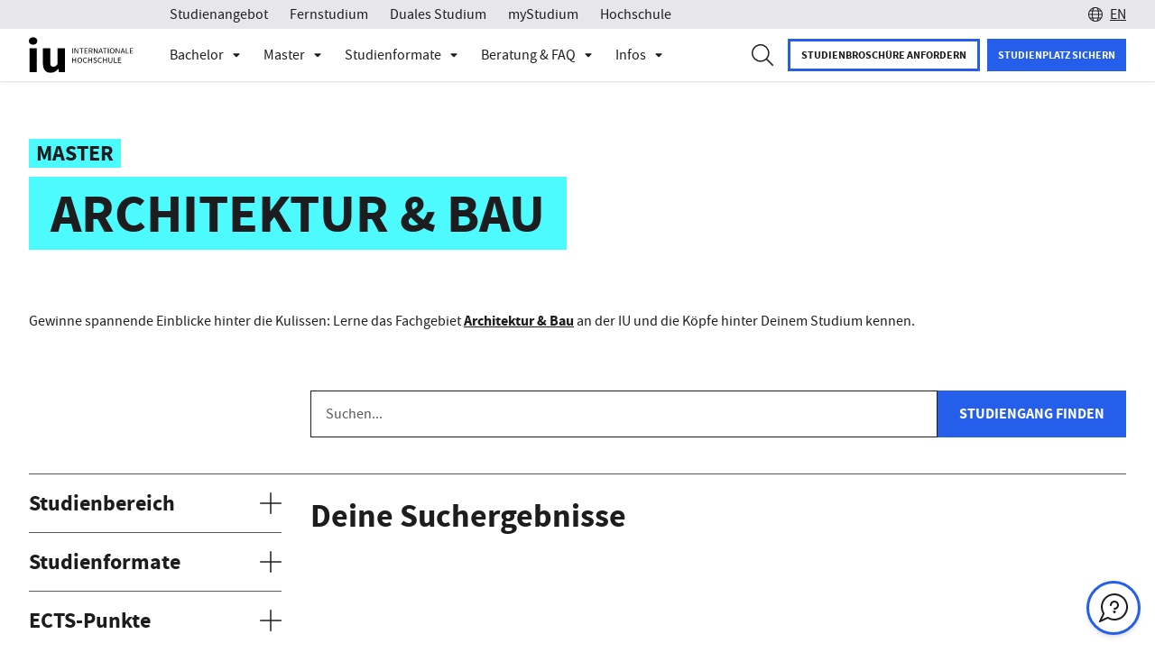

--- FILE ---
content_type: text/css
request_url: https://www.iu.de/_nuxt/CardCatalog.CEKHlYK_.css
body_size: -239
content:
.show-more-accordion>div>div{border-color:var(--default-gray-100-color)!important}


--- FILE ---
content_type: text/javascript
request_url: https://www.iu.de/_nuxt/q9Nu_f6q.js
body_size: -179
content:
import{_ as o}from"./Bq8QQTWn.js";import"./Cr2Q_Wu6.js";import"./DBUrByig.js";import"./BVCr26Et.js";import"./BBOsV2eA.js";export{o as default};


--- FILE ---
content_type: text/javascript
request_url: https://www.iu.de/_nuxt/DTGAVmcT.js
body_size: 132
content:
import{aL as l,aM as g}from"./Cr2Q_Wu6.js";const t=g,L={de:{de:"Deutsch",en:"Englisch"},en:{de:"German",en:"English"}},c=s=>({getLanguageList:e=>{const n=e.translated_slugs?.map(a=>({code:a.lang,label:t[a.lang].label,shortLabel:t[a.lang].shortLabel,href:l(`/${a.lang}/${a.path}`)}))||[];return[{code:"",label:t[s].label,shortLabel:t[s].shortLabel,href:l(`/${e.default_full_slug||""}`)},...n]},getLocalizedLanguageText:e=>L?.[s]?.[e]??e});export{c as u};


--- FILE ---
content_type: text/javascript
request_url: https://www.iu.de/_nuxt/425Kf8By.js
body_size: 413
content:
import{u as r}from"./BHpnJ8tb.js";import{_ as l}from"./CsOfXmIE.js";import{d as a,c,y as i,e as s,o as p,h as m}from"./DBUrByig.js";import"./Cr2Q_Wu6.js";import"./CRVarM-D.js";import"./CRpjSZz_.js";const u={key:0},C=a({__name:"FormBuilder",props:{blok:{}},setup(e){const o=e,n=r(),t=c(()=>n.getFlag("hideFormsComponent")===!0);return(b,k)=>!t.value&&o.blok?.newLibForm?.content?(p(),i("div",u,[m(l,{blok:o.blok.newLibForm.content,prefill:o.blok.newLibForm.content.prefill,plugins:o.blok.newLibForm.content.plugins,"container-slope":o.blok.containerSlope,"container-background-color":o.blok.containerBackgroundColor},null,8,["blok","prefill","plugins","container-slope","container-background-color"])])):s("",!0)}});export{C as default};


--- FILE ---
content_type: text/javascript
request_url: https://www.iu.de/_nuxt/RHfOqtBw.js
body_size: 213
content:
import{d as r,u,i as n,U as p}from"./Cr2Q_Wu6.js";import{c as i}from"./DBUrByig.js";const P=r("popupMemory",()=>{const t=u("popup-memory",{sameSite:"strict",expires:new Date(new Date().setFullYear(new Date().getFullYear()+1))}),s=()=>n(p.COOKIE_POPUP);return{shouldShowPopup:(o,e)=>i(()=>{const a=t.value?.[o]?new Date(t.value[o]):void 0;return a?e?new Date().getTime()-a.getTime()>e:!1:!0}),markPopupAsSeen:o=>{const e=()=>{s()?t.value={...t.value??{},[o]:new Date().toISOString()}:setTimeout(e,1e3)};e()},isReady:s}});export{P as u};


--- FILE ---
content_type: text/javascript
request_url: https://www.iu.de/_nuxt/DbqyaHwl.js
body_size: 2346
content:
import{d as K,r as B,A as Y,c as V,y as n,o as a,n as p,h as f,u as t,T as $,f as b,e as o,g as c,M as J,F as x,z as k,t as v,b as g,q as j,L as Q,v as X,m as Z,H as R}from"./DBUrByig.js";import{G as ee,b9 as te,c as C,au as _,aC as M,cS as ae,a0 as N,M as z,be as le,$ as ne,aI as se,co as oe}from"./Cr2Q_Wu6.js";import{a as re,S as G}from"./BpsYBwnf.js";import{u as ie}from"./7bpka9_t.js";import"./BDypX2jV.js";const ue={key:0,class:"fixed inset-0 z-[401] transition-opacity duration-300"},ce={key:0,class:p(["absolute","bottom-0","right-0","top-0","z-[400]","flex","w-full","max-w-xs","flex-col","bg-white","text-black","shadow-2xl","transition-transform","duration-300"])},de={key:0,class:"bg-gray-100 border-b border-gray-200 px-4 pt-4"},pe={class:"text-xs font-medium text-gray-900 uppercase overflow-hidden text-ellipsis whitespace-nowrap"},he={key:0},me={key:1,class:"flex cursor-pointer items-center justify-between border-b border-gray-200 px-4 py-3.5 w-full"},fe={class:"font-bold"},ve=["data-element-label"],ye={class:"mx-4 grow"},be=["data-element-label"],ge={class:"w-full"},xe={class:"grow"},_e={key:4,class:"bg-gray-100 border-b border-gray-200 px-4 pt-4"},we={class:"text-xs font-medium text-gray-900 font-bold uppercase"},ke={key:5},Ce={class:"font-bold"},Me={key:6,class:"flex-1 bg-gray-100 border-b border-gray-200 px-4 py-3 flex flex-col justify-end min-h-[51px]"},Ne={key:0,class:"px-4 py-3 flex flex-col gap-2"},Te=K({__name:"NavigationMobile",props:{isClassicMenu:{type:Boolean},modelValue:{type:Boolean},pointer:{},menu:{},languageSwitcher:{default:void 0}},emits:["update:modelValue","update:topNaviIndex","update:topNaviNext","update:topNaviPrev"],setup(i,{emit:L}){const{$t:O}=ee(),e=i,y=L,E=B(null),U=r=>{E.value=r},S=te(),T=B(null);Y(()=>e.modelValue,r=>{e.isClassicMenu||(r?(T.value=S.contactBubbleGroup,T.value&&(S.contactBubbleGroup=null)):T.value&&(S.contactBubbleGroup=T.value))});const D=async r=>{const s=e.menu.at(-1)?.at(r);!s||!s.children||!s.children.length||(await R(()=>{y("update:topNaviNext",r),s.children.length===1&&!s.children[0].title&&s.children[0].children?.length&&y("update:topNaviNext",0)}),E.value?.slideTo(e.pointer.length-1))},F=async()=>{await R(()=>{y("update:topNaviPrev",!0)}),e.menu.at(-1)?.length===1&&!e.menu.at(-1)?.[0]?.title&&await R(()=>{y("update:topNaviPrev",!0)}),E.value?.slideTo(e.pointer.length-1)},h=V(()=>e.menu.at(e.pointer.length-1)?.at(e.pointer.at(-1)||0)),W=V(()=>e.pointer),m=B(),{getDataElementLabel:w}=ie(e.menu[0],W),H=(r,s)=>{r.preventDefault(),m.value=e.pointer,y("update:topNaviIndex",s)},q=()=>{y("update:topNaviIndex",m.value[0]),m.value=void 0},A=()=>{m.value=void 0,y("update:modelValue",!1)},I=V(()=>{if(e.pointer.length===1)return C(m.value)?[O("navigation.you_are_here")]:[];let r=e.menu[0]?.[e.pointer[0]];const s=[];s.push(r?.title??"");for(let l=1;l<e.pointer.length;l++)r=r?.children?.[e.pointer[l]??0],s.push(r?.title);return s});return(r,s)=>(a(),n("nav",{class:p(["h-full w-full",{"z-[401]":!i.isClassicMenu}])},[f(t(_),{name:t(ae).NAVIGATION_MENU,class:"h-6 w-6 cursor-pointer hover:text-gray-500","data-element-type":t(M).MAIN_MENU_OPEN,onClick:s[0]||(s[0]=l=>y("update:modelValue",!0))},null,8,["name","data-element-type"]),f($,{duration:300,"enter-from-class":"opacity-0","enter-to-class":"opacity-100","leave-from-class":"opacity-100","leave-to-class":"opacity-0"},{default:b(()=>[e.modelValue?(a(),n("div",ue,[c("div",{class:"absolute inset-0 cursor-pointer bg-black opacity-50",onClick:J(A,["stop"])}),f($,{duration:300,appear:"","enter-from-class":"translate-x-full","enter-to-class":"translate-x-0","leave-from-class":"translate-x-0","leave-to-class":"translate-x-full"},{default:b(()=>[e.modelValue?(a(),n("div",ce,[c("div",{class:p([{"overflow-y-auto":!i.isClassicMenu},"flex flex-col h-full"])},[c("div",{class:p(["px-4 py-6 flex justify-between items-center",{"flex-row-reverse":!i.isClassicMenu}])},[f(t(_),{name:t(N).CLOSE,class:"size-5 cursor-pointer","data-element-type":t(M).MAIN_MENU_CLOSE,onClick:A},null,8,["name","data-element-type"])],2),!i.isClassicMenu&&e.menu[0]&&e.menu[0][e.pointer[0]]&&I.value.length>0?(a(),n("div",de,[c("div",pe,[(a(!0),n(x,null,k(I.value,(l,d)=>(a(),n("span",{key:d},[c("span",{class:p({"font-bold":d===I.value.length-1})},v(l),3),d<I.value.length-1?(a(),n("span",he," | ")):o("",!0)]))),128))])])):o("",!0),!i.isClassicMenu&&e.pointer.length===1&&t(C)(m.value)?(a(),n("div",me,[c("span",fe,v(e.menu[0][e.pointer[0]].title),1)])):o("",!0),!i.isClassicMenu&&e.pointer.length===1&&!t(C)(m.value)?(a(),n("div",{key:2,"data-element-label":t(w)([],h.value?.title??""),class:p(["flex","cursor-pointer","items-center","justify-between","border-b","border-gray-100","px-4","py-3.5","font-[--navigation-bolder-font-weight]"]),onClick:q},[f(t(_),{name:t(N).ARROW_LEFT_1,class:"h-4 w-4 shrink-0"},null,8,["name"]),c("span",ye,v(e.menu[0][e.pointer[0]].title),1)],8,ve)):o("",!0),e.pointer.length>1?(a(),n("div",{key:3,"data-element-label":t(w)([],h.value?.title??""),class:p(["flex","cursor-pointer","items-center","justify-between","border-b","border-gray-100","px-4","py-3.5","font-[--navigation-bolder-font-weight]"]),onClick:F},[f(t(_),{name:t(N).ARROW_LEFT_1,class:"h-4 w-4 shrink-0"},null,8,["name"]),c("span",{class:p([[i.isClassicMenu?"text-center mr-4":"mx-4"],"grow"])},v(h.value?.title),3)],8,be)):o("",!0),c("div",{class:p({"flex-1 min-h-0 overflow-y-auto":i.isClassicMenu})},[f(t(re),{class:"m-0",onSwiper:U},{default:b(()=>[(a(!0),n(x,null,k(e.menu.slice(1),(l,d)=>(a(),g(t(G),{key:`mobile-top-navi-${d}-content`,class:"swiper-no-swiping"},{default:b(()=>[c("ul",ge,[h.value?.component!=="navigation-item"&&h.value?.component!=="navigation-classic-root-item"&&h.value?.maxChildrenTitle?(a(),g(t(z),{key:0,"data-element-type":t(M).MAIN_MENU_ITEM,"data-element-label":t(w)([],h.value.maxChildrenTitle),href:h.value.href,class:p(["flex cursor-pointer items-center justify-between border-b border-gray-100 px-4 py-3.5 w-full italic",{"pl-8":!e.isClassicMenu}]),"hover-class":"no-underline hover:underline hover:text-gray-700"},{default:b(()=>[j(v(h.value.maxChildrenTitle),1)]),_:1},8,["data-element-type","data-element-label","href","class"])):o("",!0),(a(!0),n(x,null,k(l,(u,P)=>(a(),g(Q(u.children&&u.children?.length?"li":t(z)),{key:P,_uid:`${u.title}-${u.href}`,"data-element-type":t(M).MAIN_MENU_ITEM,"data-element-label":t(w)([],u.title??""),href:u.href,class:p(["flex cursor-pointer items-center justify-between border-b border-gray-100 px-4 py-3.5 w-full",{"font-[--navigation-bolder-font-weight]":e.isClassicMenu&&u.children&&u.children?.length,"pl-8":!e.isClassicMenu}]),"hover-class":"no-underline hover:underline hover:text-gray-700",onClick:Ie=>D(P)},{default:b(()=>[c("span",xe,v(u.title),1),u.children&&u.children.length?(a(),g(t(_),{key:0,name:t(N).ARROW_RIGHT_1,class:"size-4 shrink-0"},null,8,["name"])):o("",!0)]),_:2},1032,["_uid","data-element-type","data-element-label","href","class","onClick"]))),128))])]),_:2},1024))),128)),f(t(G),{class:"swiper-no-swiping"})]),_:1})],2),!i.isClassicMenu&&e.menu[0].length>1&&e.pointer.length===1&&t(C)(m.value)?(a(),n("div",_e,[c("div",we,v(t(O)("navigation.also_interesting")),1)])):o("",!0),!i.isClassicMenu&&e.menu[0].length>1&&e.pointer.length===1&&t(C)(m.value)?(a(),n("div",ke,[(a(!0),n(x,null,k(e.menu[0],(l,d)=>(a(),n(x,{key:`root-item-${d}`},[d!==e.pointer[0]?(a(),g(t(z),{key:0,"data-element-type":t(M).MAIN_MENU_ITEM,"data-element-label":t(w)([],l.title??""),href:l.href,class:"flex cursor-pointer items-center justify-between border-b border-gray-200 px-4 py-3.5 w-full","hover-class":"no-underline hover:underline hover:text-gray-700",onClick:u=>H(u,d)},{default:b(()=>[c("span",Ce,v(l.title),1),f(t(_),{name:t(N).ARROW_RIGHT_1,class:"size-4 shrink-0"},null,8,["name"])]),_:2},1032,["data-element-type","data-element-label","href","onClick"])):o("",!0)],64))),128))])):o("",!0),i.isClassicMenu?o("",!0):(a(),n("div",Me,[e.languageSwitcher?(a(),g(t(le),X(Z({key:0},e.languageSwitcher)),null,16)):o("",!0)]))],2),i.isClassicMenu?o("",!0):(a(),n("div",Ne,[(a(!0),n(x,null,k(e.menu[0][e.pointer[0]]?.buttons,l=>(a(),g(t(ne),{key:l._uid,_uid:l._uid,"button-type":l.buttonType,"data-element-type":`cta-${l.buttonType}`,href:l.href,"icon-before":l.iconBefore,class:"whitespace-nowrap",small:"",onClick:d=>{t(se)(d,l.href),A()}},{default:b(()=>[j(v(l.text),1)]),_:2},1032,["_uid","button-type","data-element-type","href","icon-before","onClick"]))),128))]))])):o("",!0)]),_:1})])):o("",!0)]),_:1})],2))}}),Re=oe(Te,[["__scopeId","data-v-e6ee7e30"]]);export{Re as default};


--- FILE ---
content_type: text/javascript
request_url: https://www.iu.de/_nuxt/CCO7XKa5.js
body_size: 320
content:
import{ah as a}from"./Cr2Q_Wu6.js";import{_ as l}from"./CRVarM-D.js";import{d as s,k as c,b as i,e as d,o as m,f as k,l as p,h as _,u,m as t,v as b}from"./DBUrByig.js";const B=s({__name:"LogoCloud",props:{blok:{}},setup(n){const o=n;return(f,g)=>{const r=c("editable");return o.blok.logocloudset.content?(m(),i(l,b(t({key:0},{blok:{...o.blok.logocloudset.content,containerBackgroundColor:o.blok.containerBackgroundColor,containerSlope:o.blok?.containerSlope,container:{noOverflowHidden:o.blok.logocloudset.content.slider}}})),{default:k(e=>[p(_(u(a),t(e,{logos:e.logos??[]}),null,16,["logos"]),[[r,e]])]),_:1},16)):d("",!0)}}});export{B as _};


--- FILE ---
content_type: text/javascript
request_url: https://www.iu.de/_nuxt/BDs_AwC8.js
body_size: 2986
content:
import{d as se,c as D,r as U,E as ue,A as R,y as u,o as i,G as w,g as f,F as v,z as T,e as m,u as l,n as p,M as O,q as _,b as x,t as b,N as V,f as S,h as H,L as Y}from"./DBUrByig.js";import{bi as ce,G as de,bj as J,c as he,aC as k,au as W,a0 as z,M as A}from"./Cr2Q_Wu6.js";import{u as fe}from"./7bpka9_t.js";const be=["id"],ve={class:"flex h-full items-stretch",role:"menubar"},me=["data-index"],pe=["id","aria-controls","aria-expanded","aria-haspopup","aria-label","aria-description","data-element-type","data-element-label","href","onKeydown","onFocus","onMouseenter"],ye={class:"flex items-center justify-center"},ge=["id","aria-details","onKeydown"],Ce=["id"],Me=["aria-hidden"],$e=["tabindex","aria-label"],we=["aria-label","tabindex","aria-hidden","onKeydown"],_e=["id","aria-details","onKeydown"],xe=["id"],ke=["aria-hidden"],Ee={key:1,class:"h-6"},Ne=["aria-label","tabindex","aria-hidden","onKeydown"],g=4,Ae=se({__name:"NavigationDesktop",props:{items:{},languageSwitcher:{},pointer:{},menu:{},isClassicMenu:{type:Boolean},activeTitle:{}},emits:["update:topNaviIndex"],setup(c,{emit:Q}){const o=c,X=Q,{unFocusActiveElement:Z}=ce(),{$t:C}=de(),y=()=>{X("update:topNaviIndex",o.pointer[0],o.menu[0][o.pointer[0]].href)},I=t=>t.component==="navigation-group-item"?t.numberOfElementsPerColumn??t.maxChildren??5:5,F=t=>{const r=t?.children??[],e=Number(t.numberOfColumns??1);let a=I(t);return r.length&&e>1&&r.length<e*a&&(a=Math.ceil((r.length+(t?.forceShowAll?1:0))/e)),{children:r,numberOfColumns:e,childrenPerColumn:a}},ee=t=>{const r=t.component==="navigation-root-item"?t?.children?.reduce((e,a)=>{const{numberOfColumns:n}=F(a);return e+n},0):1;return r>g?g:r},ae=(t,r,e,a)=>t.slice(r*e-(r!==0&&a?1:0),(r+1)*e-(a?1:0)),P=(t,r,e)=>t.length>r*e,te=(t,r)=>{if(!t.href||!t.children||!t.maxChildrenTitle)return!1;if(t.forceShowAll)return!0;const{children:e,numberOfColumns:a,childrenPerColumn:n}=F(t);return P(e,a,n)},ne=t=>{const{children:r,numberOfColumns:e,childrenPerColumn:a}=F(t),n=t.forceShowAll||P(r,e,a),d=[];for(let E=0;E<e;E++){const N=ae(r,E,a,n);N.length!==0&&d.push(N)}return d.length===0&&d.push([]),d},le=D(()=>o.items.map(t=>({...t,numberOfMenuColumns:ee(t)}))),h=()=>{Z(),s.value=!1,B.value=null},B=U(null),s=U(!1),K=U([]),j=U(),L=D(()=>t=>{const r=`nav-submenu-for-${o.pointer[0]}-${t}`;return B.value===r}),q=t=>{B.value=`nav-submenu-for-${o.pointer[0]}-${t}`},re=t=>{const r=K.value[t];if(r){const e=r.querySelectorAll('a, button, [tabindex="0"]');e.length>0&&e[0]instanceof HTMLElement&&e[0].focus()}},G=t=>{s.value=!0,re(t)};ue(()=>{for(const r of K.value){const{focused:e}=J(r);R(()=>e.value,a=>{a||(s.value=!1)})}const{focused:t}=J(j.value);R(()=>t.value,r=>{r||h()})});const ie=()=>o.activeTitle?`${C("aria.label.main_menu_section")} ${o.activeTitle}: `:"",oe=D(()=>o.pointer),{getDataElementLabel:M}=fe(o.menu[0],oe);return(t,r)=>(i(),u("nav",{id:c.isClassicMenu?void 0:`nav-unit-section-${o.pointer[0]}`,ref_key:"mainNavigation",ref:j,class:"has-[:hover]:navigation-open h-full w-full order-1 hidden grow self-stretch flex-col xl:flex",onKeydown:w(h,["esc"])},[f("ul",ve,[(i(!0),u(v,null,T(le.value,(e,a)=>(i(),u(v,null,[l(he)(e.title)?m("",!0):(i(),u("li",{key:`main-nav-item-${a}`,class:p([{"full-width-item":e.numberOfMenuColumns===g},"group"]),"data-index":a,onMouseenter:h},[f("a",{id:`nav-menu-item-${a}`,"aria-controls":e.children?.length?`nav-submenu-for-${o.pointer[0]}-${a}`:void 0,"aria-expanded":L.value(a),"aria-haspopup":e.children?.length?"menu":void 0,"aria-label":`${ie()}${e.title}`,"aria-description":l(C)("aria.description.main_menu"),"data-element-type":l(k).MAIN_MENU_ITEM,"data-element-label":l(M)([],e.title),href:e.href,"aria-keyshortcuts":"Tab Esc",role:"menuitem",class:p(["relative","flex","h-full","items-center","px-3","whitespace-nowrap","after:absolute","after:left-[--navigation-active-indicator-inset]","after:right-[--navigation-active-indicator-inset]","after:translate-y-4","after:rounded-[--navigation-active-indicator-border-radius]","after:transition-all","after:duration-200","after:content-['']",...c.isClassicMenu?["after:h-[--navigation-active-indicator-height]","font-bold","group-focus:after:bg-cta","group-focus-within:after:bg-cta","group-hover:after:bg-cta","group-focus-visible:after:bg-cta","theme-text-transform"]:["after:h-0.5","group-focus:after:bg-black","group-focus-within:after:bg-black","group-hover:after:bg-black","group-focus-visible:after:bg-black"]]),onClick:y,onKeydown:w(O(y,["stop"]),["enter"]),onFocus:n=>q(a),onMouseenter:n=>q(a)},[f("span",ye,[_(b(e.title)+" ",1),!c.isClassicMenu&&e.children?.length?(i(),x(l(W),{key:0,name:l(z).CARET_DOWN,class:p(["ml-2 h-3 w-3 flex-shrink-0",{"rotate-180":L.value(a)}])},null,8,["name","class"])):m("",!0)])],42,pe),e?.children&&e?.children?.length?(i(),u(v,{key:0},[e.component==="navigation-list-item"?(i(),u("div",{key:0,style:V(c.isClassicMenu?{marginLeft:`calc(${4.375}rem + ${a>1?2:0}rem)`}:{}),class:p(["invisible",{"navigation-full-width left-0 right-0":!c.isClassicMenu,"-translate-x-1/3":c.isClassicMenu,"visible group-hover:visible group-focus-within:visible":L.value(a)},"absolute","z-[200]","transition-opacity","duration-200"])},[f("div",{id:`nav-submenu-for-${o.pointer[0]}-${a}`,ref_for:!0,ref_key:"subNaviItemsWrapper",ref:K,role:"group",tabindex:"0","aria-details":`details-list-item-${o.pointer[0]}-${a}`,style:V({gridTemplate:`repeat(${e?.children?.length<20?e?.children?.length:20}, 1fr) / repeat(1, 1fr)`}),class:p(["grid","grid-flow-col","auto-rows-auto","auto-cols-fr","rounded-br-[var(--navigation-menu-border-bottom-radius)]","gap-y-2","gap-x-10","rounded-bl-[var(--navigation-menu-border-bottom-radius)]","w-fit","relative","mx-auto","max-h-[80vh]","max-w-screen-xl","overflow-y-auto","bg-white","py-10","pl-14","pr-16","text-black","shadow",c.isClassicMenu?"w-fit":"w-full"]),onKeydown:w(O(n=>G(a),["prevent"]),["enter"]),onMouseleave:h},[f("span",{id:`details-list-item-${o.pointer[0]}-${a}`,class:"sr-only",role:"note"},b(l(C)("aria.description.sub_menu")),9,Ce),e.forceShowAll&&e.href&&e.maxChildrenTitle?(i(),x(l(A),{key:0,"data-element-type":l(k).MAIN_MENU_ITEM,"data-element-label":l(M)([a],e.maxChildrenTitle),href:e.href,"aria-hidden":!s.value,"aria-label":`${e.title}: ${e.title} - ${e.maxChildrenTitle}`,class:"italic","hover-class":"no-underline hover:underline hover:text-gray-700",tabindex:s.value?0:-1,role:"menuitem",onClick:y},{default:S(()=>[_(b(e.maxChildrenTitle),1)]),_:2},1032,["data-element-type","data-element-label","href","aria-hidden","aria-label","tabindex"])):m("",!0),(i(!0),u(v,null,T(e.children,(n,d)=>(i(),u("div",{key:`group-children-list-style-item-${d}`,"aria-hidden":!s.value},[n.href!==""?(i(),x(l(A),{key:0,"data-element-type":l(k).MAIN_MENU_ITEM,"data-element-label":l(M)([a,d],n?.title??""),href:n.href,"hover-class":"no-underline hover:underline hover:text-gray-700",tabindex:s.value?0:-1,role:"menuitem","aria-label":`${e.title}: ${n.title}`,onClick:y},{default:S(()=>[_(b(n.title),1)]),_:2},1032,["data-element-type","data-element-label","href","tabindex","aria-label"])):(i(),u("span",{key:1,tabindex:s.value?0:-1,role:"menuitem","aria-label":`${e.title}: ${n.title}`},b(n.title),9,$e))],8,Me))),128)),f("button",{"aria-label":`${l(C)("aria.label.sub_menu_close")} ${e.title}`,type:"button",tabindex:s.value?0:-1,"aria-hidden":!s.value,"aria-keyshortcuts":"Enter",class:"absolute right-4 top-10 cursor-pointer sm:top-6 lg:right-8",onClick:h,onKeydown:w(O(h,["stop"]),["enter"])},[H(l(W),{name:l(z).CLOSE,class:"h-5 w-4","aria-hidden":"true"},null,8,["name"])],40,we)],46,ge)],6)):m("",!0),e.component==="navigation-root-item"?(i(),u("div",{key:1,class:p(["invisible","absolute","z-[200]","transition-opacity","duration-200",{"navigation-full-width left-0 right-0":!c.isClassicMenu||e.numberOfMenuColumns===g,"-translate-x-1/3":c.isClassicMenu&&e.numberOfMenuColumns!==g,"visible group-focus-within:visible group-hover:visible":L.value(a)}]),style:V(c.isClassicMenu?e.numberOfMenuColumns<g&&e.numberOfMenuColumns-a>1?`margin-left: calc(${4.375*e.numberOfMenuColumns-a-1}rem + 2rem)`:"":{})},[f("div",{id:`nav-submenu-for-${o.pointer[0]}-${a}`,ref_for:!0,ref_key:"subNaviItemsWrapper",ref:K,role:"group",tabindex:"0","aria-details":`details-root-item-${o.pointer[0]}-${a}`,class:p(["rounded-br-[var(--navigation-menu-border-bottom-radius)]","rounded-bl-[var(--navigation-menu-border-bottom-radius)]","relative","grid","gap-x-8","gap-y-10","mx-auto","max-h-[80vh]","max-w-screen-xl","overflow-y-auto","bg-white","py-10","pl-14","pr-16","text-black","shadow",`grid-cols-${e.numberOfMenuColumns}`,!c.isClassicMenu||e.numberOfMenuColumns===g?"w-full":"w-fit"]),onKeydown:w(O(n=>G(a),["prevent"]),["enter"]),onMouseleave:h},[f("span",{id:`details-root-item-${o.pointer[0]}-${a}`,class:"sr-only",role:"note"},b(l(C)("aria.description.sub_menu")),9,xe),(i(!0),u(v,null,T(e?.children,(n,d)=>(i(),u(v,{key:d},[(i(!0),u(v,null,T(ne(n),(E,N)=>(i(),u("div",{key:N,class:"w-50 flex flex-col space-y-2 2xl:w-60","aria-hidden":!s.value},[N===0?(i(),x(Y(n.href!==""?l(A):"span"),{key:0,class:p({"font-[--navigation-bolder-font-weight]":n.children}),"data-element-type":l(k).MAIN_MENU_ITEM,"data-element-label":l(M)([a],n.title),href:n.href,tabindex:s.value?0:-1,role:"menuitem","hover-class":"no-underline hover:underline hover:text-gray-700","aria-label":`${e.title}: ${n.title}`,onClick:y},{default:S(()=>[_(b(n.title),1)]),_:2},1032,["class","data-element-type","data-element-label","href","tabindex","aria-label"])):(i(),u("div",Ee)),te(n)?(i(),x(l(A),{key:2,"data-element-type":l(k).MAIN_MENU_ITEM,"data-element-label":l(M)([a,d],n.maxChildrenTitle??""),href:n.href,class:"italic","hover-class":"no-underline hover:underline hover:text-gray-700",role:"menuitem",tabindex:s.value?0:-1,"aria-label":`${e.title}: ${n.title} - ${n.maxChildrenTitle}`,onClick:y},{default:S(()=>[_(b(n.maxChildrenTitle),1)]),_:2},1032,["data-element-type","data-element-label","href","tabindex","aria-label"])):m("",!0),n.children?(i(!0),u(v,{key:3},T(E,$=>(i(),x(Y($.href!==""?l(A):"span"),{key:`group-children-item-${$.title}`,"data-element-type":l(k).MAIN_MENU_ITEM,"data-element-label":l(M)([a,d],$?.title??""),href:$.href,tabindex:s.value?0:-1,role:"menuitem","hover-class":"no-underline hover:underline hover:text-gray-700","aria-label":`${e.title}: ${$.title}`,onClick:y},{default:S(()=>[_(b($.title),1)]),_:2},1032,["data-element-type","data-element-label","href","tabindex","aria-label"]))),128)):m("",!0)],8,ke))),128))],64))),128)),f("button",{"aria-label":`${l(C)("aria.label.sub_menu_close")} ${e.title}`,type:"button",tabindex:s.value?0:-1,"aria-hidden":!s.value,"aria-keyshortcuts":"Enter",class:"absolute right-4 top-10 cursor-pointer sm:top-6 lg:right-8",onClick:h,onKeydown:w(O(h,["stop"]),["enter"])},[H(l(W),{name:l(z).CLOSE,class:"h-5 w-4","aria-hidden":"true"},null,8,["name"])],40,Ne)],42,_e)],6)):m("",!0)],64)):m("",!0)],42,me))],64))),256))])],40,be))}});export{Ae as _};


--- FILE ---
content_type: text/javascript
request_url: https://www.iu.de/_nuxt/Bt-q2--E.js
body_size: 1746
content:
const __vite__mapDeps=(i,m=__vite__mapDeps,d=(m.f||(m.f=["./Cr2Q_Wu6.js","./DBUrByig.js","./entry.IiRnNstV.css"])))=>i.map(i=>d[i]);
import{a as ee,c as te,cB as T,bd as ae,cC as B,cD as le,cE as se,ba as ne,ab as oe,e as re,v as U,M as j,cF as ue,aC as ce,a0 as ie,cG as de}from"./Cr2Q_Wu6.js";import{d as x,D as C,W as fe,r as L,A as M,c as K,E as q,y as i,o as l,F as m,e as S,b as c,u as t,z as V,L as P,f as n,q as g,t as $,i as ve,h as z,X as pe,I as he,s as me,M as _e}from"./DBUrByig.js";const ye={key:0,class:"border-b border-gray-800 pb-6"},we=x({__name:"CatalogFilters",props:{hideFilters:{},optionsSelect:{type:Boolean},filterInstance:{}},setup(w){const _=C("filterInstance"),y=ve({loader:()=>re(()=>import("./Cr2Q_Wu6.js").then(e=>e.ek),__vite__mapDeps([0,1,2]),import.meta.url).then(e=>e.AccordionItem),hydrate:pe(["click","focus"])}),d=fe(),f=w,{filterState:v,linkFilterState:p,filters:o,linkFilters:r,setFilter:b,clearFilter:I,clearAllFilters:A,searchInput:H}=f.filterInstance??_,R=L({}),G=ee(),D=new URLSearchParams(G.query).toString(),F=L(D?`?${D}`:""),Q=(e,u)=>T(v.value,`${e}.${u}`)?I(e,u):b(e,u),X=(e,u)=>{A(e),b(e,u)},E=()=>{for(const e of o.value)R.value[e.filterKey]=e.label};M(v,e=>{te(e)&&(R.value={},E()),F.value=globalThis.window?.location?.search},{deep:!0}),M(H,()=>{F.value=globalThis.window?.location?.search});const k=K(()=>r.value.find(e=>e.filterKey===T(p.value,"[0].filterKey")&&e.filterValue===T(p.value,"[0].filterValue"))??null),N=L(!1);q(()=>{E(),N.value=!0,F.value=globalThis.window?.location?.search});const{width:Y}=ae(),O=K(()=>`radio-${Y.value}`),Z=e=>e&&k.value?.subFilters?.some(u=>u.filterValue===e.filterValue),J=K(()=>{const e=p.value.find(u=>u.filterKey==="clusters");if(e)return Z(e)?e.filterValue:void 0});return(e,u)=>(l(),i(m,null,[N.value&&k.value!==void 0&&!f.hideFilters?.includes("degree")&&t(r).length?(l(),i("div",ye,[(l(!0),i(m,null,V(t(r),(a,s)=>(l(),c(P(C("linkType","a")),{key:s,href:a.link+F.value},{default:n(()=>[(l(),c(t(B),{id:`checkbox-${s}-${t(d)}`,key:`${O.value}-${s}`,name:a.filterKey,value:a.filterValue,"model-value":k.value?.filterValue,class:"pointer-events-none"},{default:n(()=>[g($(a.label),1)]),_:2},1032,["id","name","value","model-value"]))]),_:2},1032,["href"]))),128))])):S("",!0),f.optionsSelect?(l(!0),i(m,{key:1},V(t(o),a=>(l(),c(t(le),{key:a.label,modelValue:R.value[a.filterKey],"onUpdate:modelValue":[s=>R.value[a.filterKey]=s,s=>X(a.filterKey,s)],options:[{label:a.label,value:a.label},...a.items.map(s=>({label:s.label,value:s.filterValue}))]},null,8,["modelValue","onUpdate:modelValue","options"]))),128)):(l(),c(t(se),{key:2},{default:n(()=>[k.value&&!f.hideFilters?.includes("clusters")?(l(),c(t(y),{key:0,title:k.value.subFilterLabel,"full-width":""},{default:n(()=>[(l(!0),i(m,null,V(k.value.subFilters,(a,s)=>(l(),c(P(C("linkType","a")),{key:s,href:a.link+F.value},{default:n(()=>[(l(),c(t(B),{id:`checkbox-${s}-${t(d)}`,key:`${O.value}-${s}`,name:a.filterKey,value:a.filterValue,"model-value":J.value,class:"pointer-events-none"},{default:n(()=>[g($(a.label),1)]),_:2},1032,["id","name","value","model-value"]))]),_:2},1032,["href"]))),128))]),_:1},8,["title"])):S("",!0),(l(!0),i(m,null,V(t(o),(a,s)=>(l(),c(t(y),{key:s,title:a.label},{default:n(()=>[z(t(ne),null,{default:n(()=>[(l(!0),i(m,null,V(a.items,(h,W)=>(l(),c(t(oe),{id:`${a.filterKey}${W}-${t(d)}`,key:W,name:`${a.filterKey}[]`,value:h.filterValue,class:"py-2",checked:t(T)(t(v),`${a.filterKey}.${h.filterValue}`)!==void 0,disabled:h.count===0,onChange:ge=>Q(a.filterKey,h.filterValue)},{default:n(()=>[g($(h.label)+" ",1),h.count?(l(),i(m,{key:0},[g(" ("+$(h.count)+") ",1)],64)):S("",!0)]),_:2},1032,["id","name","value","checked","disabled","onChange"]))),128))]),_:2},1024)]),_:2},1032,["title"]))),128))]),_:1}))],64))}}),be={key:0},Fe=x({__name:"CatalogNoResults",props:{resetFilterLabel:{},catalogHideUserInterface:{type:Boolean}},setup(w){const _=w,{resetFilters:y,searchInput:d,result:f}=C("catalogInstance"),v=K(()=>!f.value?.length),{pushEventData:p}=U();let o;return q(()=>{const r=()=>{v.value&&d.value.trim()!==""&&p(ue(d.value))},b=()=>{o!==null&&clearTimeout(o),o=setTimeout(()=>{r()},300)};r(),M(d,b)}),he(()=>{clearTimeout(o)}),(r,b)=>v.value?(l(),i("div",be,[me(r.$slots,"default"),_.catalogHideUserInterface?(l(),c(t(j),{key:0,class:"mt-4 hidden lg:block",onClick:t(y)},{default:n(()=>[g($(_.resetFilterLabel),1)]),_:1},8,["onClick"])):S("",!0)])):S("",!0)}}),ke={key:0,class:"my-10 flex justify-center"},Ve=x({__name:"CatalogShowMore",props:{showMoreLabel:{}},setup(w){const{pushEventData:_}=U(),y=w,d=C("catalogInstance"),{pageStepSize:f,page:v,totalResults:p,incrementPage:o}=d,r=()=>{_(de()),o()};return(b,I)=>t(f)>0&&t(f)*t(v)<t(p)?(l(),i("div",ke,[z(t(j),{class:"mt-3 font-bold uppercase md:mt-0","icon-before":t(ie).ARROW_DOWN_1,href:"#","data-element-type":t(ce).SHOW_MORE,onClick:I[0]||(I[0]=_e(A=>r(),["prevent","stop"]))},{default:n(()=>[g($(y.showMoreLabel),1)]),_:1},8,["icon-before","data-element-type"])])):S("",!0)}});export{Ve as _,Fe as a,we as b};


--- FILE ---
content_type: text/javascript
request_url: https://www.iu.de/_nuxt/7OT9cWuY.js
body_size: 6036
content:
function m(e){return Array.isArray?Array.isArray(e):st(e)==="[object Array]"}function at(e){if(typeof e=="string")return e;let t=e+"";return t=="0"&&1/e==-1/0?"-0":t}function lt(e){return e==null?"":at(e)}function B(e){return typeof e=="string"}function tt(e){return typeof e=="number"}function ft(e){return e===!0||e===!1||dt(e)&&st(e)=="[object Boolean]"}function et(e){return typeof e=="object"}function dt(e){return et(e)&&e!==null}function E(e){return e!=null}function P(e){return!e.trim().length}function st(e){return e==null?e===void 0?"[object Undefined]":"[object Null]":Object.prototype.toString.call(e)}const gt="Incorrect 'index' type",At=e=>`Invalid value for key ${e}`,pt=e=>`Pattern length exceeds max of ${e}.`,Et=e=>`Missing ${e} property in key`,Ct=e=>`Property 'weight' in key '${e}' must be a positive integer`,J=Object.prototype.hasOwnProperty;class Ft{constructor(t){this._keys=[],this._keyMap={};let s=0;t.forEach(n=>{let r=nt(n);this._keys.push(r),this._keyMap[r.id]=r,s+=r.weight}),this._keys.forEach(n=>{n.weight/=s})}get(t){return this._keyMap[t]}keys(){return this._keys}toJSON(){return JSON.stringify(this._keys)}}function nt(e){let t=null,s=null,n=null,r=1,i=null;if(B(e)||m(e))n=e,t=U(e),s=j(e);else{if(!J.call(e,"name"))throw new Error(Et("name"));const u=e.name;if(n=u,J.call(e,"weight")&&(r=e.weight,r<=0))throw new Error(Ct(u));t=U(u),s=j(u),i=e.getFn}return{path:t,id:s,weight:r,src:n,getFn:i}}function U(e){return m(e)?e:e.split(".")}function j(e){return m(e)?e.join("."):e}function Mt(e,t){let s=[],n=!1;const r=(i,u,c)=>{if(E(i))if(!u[c])s.push(i);else{let o=u[c];const h=i[o];if(!E(h))return;if(c===u.length-1&&(B(h)||tt(h)||ft(h)))s.push(lt(h));else if(m(h)){n=!0;for(let a=0,f=h.length;a<f;a+=1)r(h[a],u,c+1)}else u.length&&r(h,u,c+1)}};return r(e,B(t)?t.split("."):t,0),n?s:s[0]}const Bt={includeMatches:!1,findAllMatches:!1,minMatchCharLength:1},Dt={isCaseSensitive:!1,ignoreDiacritics:!1,includeScore:!1,keys:[],shouldSort:!0,sortFn:(e,t)=>e.score===t.score?e.idx<t.idx?-1:1:e.score<t.score?-1:1},mt={location:0,threshold:.6,distance:100},yt={useExtendedSearch:!1,getFn:Mt,ignoreLocation:!1,ignoreFieldNorm:!1,fieldNormWeight:1};var l={...Dt,...Bt,...mt,...yt};const xt=/[^ ]+/g;function _t(e=1,t=3){const s=new Map,n=Math.pow(10,t);return{get(r){const i=r.match(xt).length;if(s.has(i))return s.get(i);const u=1/Math.pow(i,.5*e),c=parseFloat(Math.round(u*n)/n);return s.set(i,c),c},clear(){s.clear()}}}class Y{constructor({getFn:t=l.getFn,fieldNormWeight:s=l.fieldNormWeight}={}){this.norm=_t(s,3),this.getFn=t,this.isCreated=!1,this.setIndexRecords()}setSources(t=[]){this.docs=t}setIndexRecords(t=[]){this.records=t}setKeys(t=[]){this.keys=t,this._keysMap={},t.forEach((s,n)=>{this._keysMap[s.id]=n})}create(){this.isCreated||!this.docs.length||(this.isCreated=!0,B(this.docs[0])?this.docs.forEach((t,s)=>{this._addString(t,s)}):this.docs.forEach((t,s)=>{this._addObject(t,s)}),this.norm.clear())}add(t){const s=this.size();B(t)?this._addString(t,s):this._addObject(t,s)}removeAt(t){this.records.splice(t,1);for(let s=t,n=this.size();s<n;s+=1)this.records[s].i-=1}getValueForItemAtKeyId(t,s){return t[this._keysMap[s]]}size(){return this.records.length}_addString(t,s){if(!E(t)||P(t))return;let n={v:t,i:s,n:this.norm.get(t)};this.records.push(n)}_addObject(t,s){let n={i:s,$:{}};this.keys.forEach((r,i)=>{let u=r.getFn?r.getFn(t):this.getFn(t,r.path);if(E(u)){if(m(u)){let c=[];const o=[{nestedArrIndex:-1,value:u}];for(;o.length;){const{nestedArrIndex:h,value:a}=o.pop();if(E(a))if(B(a)&&!P(a)){let f={v:a,i:h,n:this.norm.get(a)};c.push(f)}else m(a)&&a.forEach((f,d)=>{o.push({nestedArrIndex:d,value:f})})}n.$[i]=c}else if(B(u)&&!P(u)){let c={v:u,n:this.norm.get(u)};n.$[i]=c}}}),this.records.push(n)}toJSON(){return{keys:this.keys,records:this.records}}}function rt(e,t,{getFn:s=l.getFn,fieldNormWeight:n=l.fieldNormWeight}={}){const r=new Y({getFn:s,fieldNormWeight:n});return r.setKeys(e.map(nt)),r.setSources(t),r.create(),r}function It(e,{getFn:t=l.getFn,fieldNormWeight:s=l.fieldNormWeight}={}){const{keys:n,records:r}=e,i=new Y({getFn:t,fieldNormWeight:s});return i.setKeys(n),i.setIndexRecords(r),i}function O(e,{errors:t=0,currentLocation:s=0,expectedLocation:n=0,distance:r=l.distance,ignoreLocation:i=l.ignoreLocation}={}){const u=t/e.length;if(i)return u;const c=Math.abs(n-s);return r?u+c/r:c?1:u}function St(e=[],t=l.minMatchCharLength){let s=[],n=-1,r=-1,i=0;for(let u=e.length;i<u;i+=1){let c=e[i];c&&n===-1?n=i:!c&&n!==-1&&(r=i-1,r-n+1>=t&&s.push([n,r]),n=-1)}return e[i-1]&&i-n>=t&&s.push([n,i-1]),s}const w=32;function wt(e,t,s,{location:n=l.location,distance:r=l.distance,threshold:i=l.threshold,findAllMatches:u=l.findAllMatches,minMatchCharLength:c=l.minMatchCharLength,includeMatches:o=l.includeMatches,ignoreLocation:h=l.ignoreLocation}={}){if(t.length>w)throw new Error(pt(w));const a=t.length,f=e.length,d=Math.max(0,Math.min(n,f));let g=i,A=d;const p=c>1||o,F=p?Array(f):[];let y;for(;(y=e.indexOf(t,A))>-1;){let C=O(t,{currentLocation:y,expectedLocation:d,distance:r,ignoreLocation:h});if(g=Math.min(C,g),A=y+a,p){let x=0;for(;x<a;)F[y+x]=1,x+=1}}A=-1;let D=[],L=1,S=a+f;const ht=1<<a-1;for(let C=0;C<a;C+=1){let x=0,_=S;for(;x<_;)O(t,{errors:C,currentLocation:d+_,expectedLocation:d,distance:r,ignoreLocation:h})<=g?x=_:S=_,_=Math.floor((S-x)/2+x);S=_;let V=Math.max(1,d-_+1),T=u?f:Math.min(d+_,f)+a,R=Array(T+2);R[T+1]=(1<<C)-1;for(let M=T;M>=V;M-=1){let k=M-1,Q=s[e.charAt(k)];if(p&&(F[k]=+!!Q),R[M]=(R[M+1]<<1|1)&Q,C&&(R[M]|=(D[M+1]|D[M])<<1|1|D[M+1]),R[M]&ht&&(L=O(t,{errors:C,currentLocation:k,expectedLocation:d,distance:r,ignoreLocation:h}),L<=g)){if(g=L,A=k,A<=d)break;V=Math.max(1,2*d-A)}}if(O(t,{errors:C+1,currentLocation:d,expectedLocation:d,distance:r,ignoreLocation:h})>g)break;D=R}const v={isMatch:A>=0,score:Math.max(.001,L)};if(p){const C=St(F,c);C.length?o&&(v.indices=C):v.isMatch=!1}return v}function Lt(e){let t={};for(let s=0,n=e.length;s<n;s+=1){const r=e.charAt(s);t[r]=(t[r]||0)|1<<n-s-1}return t}const $=String.prototype.normalize?(e=>e.normalize("NFD").replace(/[\u0300-\u036F\u0483-\u0489\u0591-\u05BD\u05BF\u05C1\u05C2\u05C4\u05C5\u05C7\u0610-\u061A\u064B-\u065F\u0670\u06D6-\u06DC\u06DF-\u06E4\u06E7\u06E8\u06EA-\u06ED\u0711\u0730-\u074A\u07A6-\u07B0\u07EB-\u07F3\u07FD\u0816-\u0819\u081B-\u0823\u0825-\u0827\u0829-\u082D\u0859-\u085B\u08D3-\u08E1\u08E3-\u0903\u093A-\u093C\u093E-\u094F\u0951-\u0957\u0962\u0963\u0981-\u0983\u09BC\u09BE-\u09C4\u09C7\u09C8\u09CB-\u09CD\u09D7\u09E2\u09E3\u09FE\u0A01-\u0A03\u0A3C\u0A3E-\u0A42\u0A47\u0A48\u0A4B-\u0A4D\u0A51\u0A70\u0A71\u0A75\u0A81-\u0A83\u0ABC\u0ABE-\u0AC5\u0AC7-\u0AC9\u0ACB-\u0ACD\u0AE2\u0AE3\u0AFA-\u0AFF\u0B01-\u0B03\u0B3C\u0B3E-\u0B44\u0B47\u0B48\u0B4B-\u0B4D\u0B56\u0B57\u0B62\u0B63\u0B82\u0BBE-\u0BC2\u0BC6-\u0BC8\u0BCA-\u0BCD\u0BD7\u0C00-\u0C04\u0C3E-\u0C44\u0C46-\u0C48\u0C4A-\u0C4D\u0C55\u0C56\u0C62\u0C63\u0C81-\u0C83\u0CBC\u0CBE-\u0CC4\u0CC6-\u0CC8\u0CCA-\u0CCD\u0CD5\u0CD6\u0CE2\u0CE3\u0D00-\u0D03\u0D3B\u0D3C\u0D3E-\u0D44\u0D46-\u0D48\u0D4A-\u0D4D\u0D57\u0D62\u0D63\u0D82\u0D83\u0DCA\u0DCF-\u0DD4\u0DD6\u0DD8-\u0DDF\u0DF2\u0DF3\u0E31\u0E34-\u0E3A\u0E47-\u0E4E\u0EB1\u0EB4-\u0EB9\u0EBB\u0EBC\u0EC8-\u0ECD\u0F18\u0F19\u0F35\u0F37\u0F39\u0F3E\u0F3F\u0F71-\u0F84\u0F86\u0F87\u0F8D-\u0F97\u0F99-\u0FBC\u0FC6\u102B-\u103E\u1056-\u1059\u105E-\u1060\u1062-\u1064\u1067-\u106D\u1071-\u1074\u1082-\u108D\u108F\u109A-\u109D\u135D-\u135F\u1712-\u1714\u1732-\u1734\u1752\u1753\u1772\u1773\u17B4-\u17D3\u17DD\u180B-\u180D\u1885\u1886\u18A9\u1920-\u192B\u1930-\u193B\u1A17-\u1A1B\u1A55-\u1A5E\u1A60-\u1A7C\u1A7F\u1AB0-\u1ABE\u1B00-\u1B04\u1B34-\u1B44\u1B6B-\u1B73\u1B80-\u1B82\u1BA1-\u1BAD\u1BE6-\u1BF3\u1C24-\u1C37\u1CD0-\u1CD2\u1CD4-\u1CE8\u1CED\u1CF2-\u1CF4\u1CF7-\u1CF9\u1DC0-\u1DF9\u1DFB-\u1DFF\u20D0-\u20F0\u2CEF-\u2CF1\u2D7F\u2DE0-\u2DFF\u302A-\u302F\u3099\u309A\uA66F-\uA672\uA674-\uA67D\uA69E\uA69F\uA6F0\uA6F1\uA802\uA806\uA80B\uA823-\uA827\uA880\uA881\uA8B4-\uA8C5\uA8E0-\uA8F1\uA8FF\uA926-\uA92D\uA947-\uA953\uA980-\uA983\uA9B3-\uA9C0\uA9E5\uAA29-\uAA36\uAA43\uAA4C\uAA4D\uAA7B-\uAA7D\uAAB0\uAAB2-\uAAB4\uAAB7\uAAB8\uAABE\uAABF\uAAC1\uAAEB-\uAAEF\uAAF5\uAAF6\uABE3-\uABEA\uABEC\uABED\uFB1E\uFE00-\uFE0F\uFE20-\uFE2F]/g,"")):(e=>e);class it{constructor(t,{location:s=l.location,threshold:n=l.threshold,distance:r=l.distance,includeMatches:i=l.includeMatches,findAllMatches:u=l.findAllMatches,minMatchCharLength:c=l.minMatchCharLength,isCaseSensitive:o=l.isCaseSensitive,ignoreDiacritics:h=l.ignoreDiacritics,ignoreLocation:a=l.ignoreLocation}={}){if(this.options={location:s,threshold:n,distance:r,includeMatches:i,findAllMatches:u,minMatchCharLength:c,isCaseSensitive:o,ignoreDiacritics:h,ignoreLocation:a},t=o?t:t.toLowerCase(),t=h?$(t):t,this.pattern=t,this.chunks=[],!this.pattern.length)return;const f=(g,A)=>{this.chunks.push({pattern:g,alphabet:Lt(g),startIndex:A})},d=this.pattern.length;if(d>w){let g=0;const A=d%w,p=d-A;for(;g<p;)f(this.pattern.substr(g,w),g),g+=w;if(A){const F=d-w;f(this.pattern.substr(F),F)}}else f(this.pattern,0)}searchIn(t){const{isCaseSensitive:s,ignoreDiacritics:n,includeMatches:r}=this.options;if(t=s?t:t.toLowerCase(),t=n?$(t):t,this.pattern===t){let p={isMatch:!0,score:0};return r&&(p.indices=[[0,t.length-1]]),p}const{location:i,distance:u,threshold:c,findAllMatches:o,minMatchCharLength:h,ignoreLocation:a}=this.options;let f=[],d=0,g=!1;this.chunks.forEach(({pattern:p,alphabet:F,startIndex:y})=>{const{isMatch:D,score:L,indices:S}=wt(t,p,F,{location:i+y,distance:u,threshold:c,findAllMatches:o,minMatchCharLength:h,includeMatches:r,ignoreLocation:a});D&&(g=!0),d+=L,D&&S&&(f=[...f,...S])});let A={isMatch:g,score:g?d/this.chunks.length:1};return g&&r&&(A.indices=f),A}}class I{constructor(t){this.pattern=t}static isMultiMatch(t){return X(t,this.multiRegex)}static isSingleMatch(t){return X(t,this.singleRegex)}search(){}}function X(e,t){const s=e.match(t);return s?s[1]:null}class Rt extends I{constructor(t){super(t)}static get type(){return"exact"}static get multiRegex(){return/^="(.*)"$/}static get singleRegex(){return/^=(.*)$/}search(t){const s=t===this.pattern;return{isMatch:s,score:s?0:1,indices:[0,this.pattern.length-1]}}}class bt extends I{constructor(t){super(t)}static get type(){return"inverse-exact"}static get multiRegex(){return/^!"(.*)"$/}static get singleRegex(){return/^!(.*)$/}search(t){const n=t.indexOf(this.pattern)===-1;return{isMatch:n,score:n?0:1,indices:[0,t.length-1]}}}class kt extends I{constructor(t){super(t)}static get type(){return"prefix-exact"}static get multiRegex(){return/^\^"(.*)"$/}static get singleRegex(){return/^\^(.*)$/}search(t){const s=t.startsWith(this.pattern);return{isMatch:s,score:s?0:1,indices:[0,this.pattern.length-1]}}}class Ot extends I{constructor(t){super(t)}static get type(){return"inverse-prefix-exact"}static get multiRegex(){return/^!\^"(.*)"$/}static get singleRegex(){return/^!\^(.*)$/}search(t){const s=!t.startsWith(this.pattern);return{isMatch:s,score:s?0:1,indices:[0,t.length-1]}}}class $t extends I{constructor(t){super(t)}static get type(){return"suffix-exact"}static get multiRegex(){return/^"(.*)"\$$/}static get singleRegex(){return/^(.*)\$$/}search(t){const s=t.endsWith(this.pattern);return{isMatch:s,score:s?0:1,indices:[t.length-this.pattern.length,t.length-1]}}}class Nt extends I{constructor(t){super(t)}static get type(){return"inverse-suffix-exact"}static get multiRegex(){return/^!"(.*)"\$$/}static get singleRegex(){return/^!(.*)\$$/}search(t){const s=!t.endsWith(this.pattern);return{isMatch:s,score:s?0:1,indices:[0,t.length-1]}}}class ut extends I{constructor(t,{location:s=l.location,threshold:n=l.threshold,distance:r=l.distance,includeMatches:i=l.includeMatches,findAllMatches:u=l.findAllMatches,minMatchCharLength:c=l.minMatchCharLength,isCaseSensitive:o=l.isCaseSensitive,ignoreDiacritics:h=l.ignoreDiacritics,ignoreLocation:a=l.ignoreLocation}={}){super(t),this._bitapSearch=new it(t,{location:s,threshold:n,distance:r,includeMatches:i,findAllMatches:u,minMatchCharLength:c,isCaseSensitive:o,ignoreDiacritics:h,ignoreLocation:a})}static get type(){return"fuzzy"}static get multiRegex(){return/^"(.*)"$/}static get singleRegex(){return/^(.*)$/}search(t){return this._bitapSearch.searchIn(t)}}class ct extends I{constructor(t){super(t)}static get type(){return"include"}static get multiRegex(){return/^'"(.*)"$/}static get singleRegex(){return/^'(.*)$/}search(t){let s=0,n;const r=[],i=this.pattern.length;for(;(n=t.indexOf(this.pattern,s))>-1;)s=n+i,r.push([n,s-1]);const u=!!r.length;return{isMatch:u,score:u?0:1,indices:r}}}const K=[Rt,ct,kt,Ot,Nt,$t,bt,ut],Z=K.length,vt=/ +(?=(?:[^\"]*\"[^\"]*\")*[^\"]*$)/,Tt="|";function Pt(e,t={}){return e.split(Tt).map(s=>{let n=s.trim().split(vt).filter(i=>i&&!!i.trim()),r=[];for(let i=0,u=n.length;i<u;i+=1){const c=n[i];let o=!1,h=-1;for(;!o&&++h<Z;){const a=K[h];let f=a.isMultiMatch(c);f&&(r.push(new a(f,t)),o=!0)}if(!o)for(h=-1;++h<Z;){const a=K[h];let f=a.isSingleMatch(c);if(f){r.push(new a(f,t));break}}}return r})}const jt=new Set([ut.type,ct.type]);class Kt{constructor(t,{isCaseSensitive:s=l.isCaseSensitive,ignoreDiacritics:n=l.ignoreDiacritics,includeMatches:r=l.includeMatches,minMatchCharLength:i=l.minMatchCharLength,ignoreLocation:u=l.ignoreLocation,findAllMatches:c=l.findAllMatches,location:o=l.location,threshold:h=l.threshold,distance:a=l.distance}={}){this.query=null,this.options={isCaseSensitive:s,ignoreDiacritics:n,includeMatches:r,minMatchCharLength:i,findAllMatches:c,ignoreLocation:u,location:o,threshold:h,distance:a},t=s?t:t.toLowerCase(),t=n?$(t):t,this.pattern=t,this.query=Pt(this.pattern,this.options)}static condition(t,s){return s.useExtendedSearch}searchIn(t){const s=this.query;if(!s)return{isMatch:!1,score:1};const{includeMatches:n,isCaseSensitive:r,ignoreDiacritics:i}=this.options;t=r?t:t.toLowerCase(),t=i?$(t):t;let u=0,c=[],o=0;for(let h=0,a=s.length;h<a;h+=1){const f=s[h];c.length=0,u=0;for(let d=0,g=f.length;d<g;d+=1){const A=f[d],{isMatch:p,indices:F,score:y}=A.search(t);if(p){if(u+=1,o+=y,n){const D=A.constructor.type;jt.has(D)?c=[...c,...F]:c.push(F)}}else{o=0,u=0,c.length=0;break}}if(u){let d={isMatch:!0,score:o/u};return n&&(d.indices=c),d}}return{isMatch:!1,score:1}}}const W=[];function Wt(...e){W.push(...e)}function z(e,t){for(let s=0,n=W.length;s<n;s+=1){let r=W[s];if(r.condition(e,t))return new r(e,t)}return new it(e,t)}const N={AND:"$and",OR:"$or"},G={PATH:"$path",PATTERN:"$val"},H=e=>!!(e[N.AND]||e[N.OR]),zt=e=>!!e[G.PATH],Gt=e=>!m(e)&&et(e)&&!H(e),q=e=>({[N.AND]:Object.keys(e).map(t=>({[t]:e[t]}))});function ot(e,t,{auto:s=!0}={}){const n=r=>{let i=Object.keys(r);const u=zt(r);if(!u&&i.length>1&&!H(r))return n(q(r));if(Gt(r)){const o=u?r[G.PATH]:i[0],h=u?r[G.PATTERN]:r[o];if(!B(h))throw new Error(At(o));const a={keyId:j(o),pattern:h};return s&&(a.searcher=z(h,t)),a}let c={children:[],operator:i[0]};return i.forEach(o=>{const h=r[o];m(h)&&h.forEach(a=>{c.children.push(n(a))})}),c};return H(e)||(e=q(e)),n(e)}function Ht(e,{ignoreFieldNorm:t=l.ignoreFieldNorm}){e.forEach(s=>{let n=1;s.matches.forEach(({key:r,norm:i,score:u})=>{const c=r?r.weight:null;n*=Math.pow(u===0&&c?Number.EPSILON:u,(c||1)*(t?1:i))}),s.score=n})}function Yt(e,t){const s=e.matches;t.matches=[],E(s)&&s.forEach(n=>{if(!E(n.indices)||!n.indices.length)return;const{indices:r,value:i}=n;let u={indices:r,value:i};n.key&&(u.key=n.key.src),n.idx>-1&&(u.refIndex=n.idx),t.matches.push(u)})}function Vt(e,t){t.score=e.score}function Qt(e,t,{includeMatches:s=l.includeMatches,includeScore:n=l.includeScore}={}){const r=[];return s&&r.push(Yt),n&&r.push(Vt),e.map(i=>{const{idx:u}=i,c={item:t[u],refIndex:u};return r.length&&r.forEach(o=>{o(i,c)}),c})}class b{constructor(t,s={},n){this.options={...l,...s},this.options.useExtendedSearch,this._keyStore=new Ft(this.options.keys),this.setCollection(t,n)}setCollection(t,s){if(this._docs=t,s&&!(s instanceof Y))throw new Error(gt);this._myIndex=s||rt(this.options.keys,this._docs,{getFn:this.options.getFn,fieldNormWeight:this.options.fieldNormWeight})}add(t){E(t)&&(this._docs.push(t),this._myIndex.add(t))}remove(t=()=>!1){const s=[];for(let n=0,r=this._docs.length;n<r;n+=1){const i=this._docs[n];t(i,n)&&(this.removeAt(n),n-=1,r-=1,s.push(i))}return s}removeAt(t){this._docs.splice(t,1),this._myIndex.removeAt(t)}getIndex(){return this._myIndex}search(t,{limit:s=-1}={}){const{includeMatches:n,includeScore:r,shouldSort:i,sortFn:u,ignoreFieldNorm:c}=this.options;let o=B(t)?B(this._docs[0])?this._searchStringList(t):this._searchObjectList(t):this._searchLogical(t);return Ht(o,{ignoreFieldNorm:c}),i&&o.sort(u),tt(s)&&s>-1&&(o=o.slice(0,s)),Qt(o,this._docs,{includeMatches:n,includeScore:r})}_searchStringList(t){const s=z(t,this.options),{records:n}=this._myIndex,r=[];return n.forEach(({v:i,i:u,n:c})=>{if(!E(i))return;const{isMatch:o,score:h,indices:a}=s.searchIn(i);o&&r.push({item:i,idx:u,matches:[{score:h,value:i,norm:c,indices:a}]})}),r}_searchLogical(t){const s=ot(t,this.options),n=(c,o,h)=>{if(!c.children){const{keyId:f,searcher:d}=c,g=this._findMatches({key:this._keyStore.get(f),value:this._myIndex.getValueForItemAtKeyId(o,f),searcher:d});return g&&g.length?[{idx:h,item:o,matches:g}]:[]}const a=[];for(let f=0,d=c.children.length;f<d;f+=1){const g=c.children[f],A=n(g,o,h);if(A.length)a.push(...A);else if(c.operator===N.AND)return[]}return a},r=this._myIndex.records,i={},u=[];return r.forEach(({$:c,i:o})=>{if(E(c)){let h=n(s,c,o);h.length&&(i[o]||(i[o]={idx:o,item:c,matches:[]},u.push(i[o])),h.forEach(({matches:a})=>{i[o].matches.push(...a)}))}}),u}_searchObjectList(t){const s=z(t,this.options),{keys:n,records:r}=this._myIndex,i=[];return r.forEach(({$:u,i:c})=>{if(!E(u))return;let o=[];n.forEach((h,a)=>{o.push(...this._findMatches({key:h,value:u[a],searcher:s}))}),o.length&&i.push({idx:c,item:u,matches:o})}),i}_findMatches({key:t,value:s,searcher:n}){if(!E(s))return[];let r=[];if(m(s))s.forEach(({v:i,i:u,n:c})=>{if(!E(i))return;const{isMatch:o,score:h,indices:a}=n.searchIn(i);o&&r.push({score:h,key:t,value:i,idx:u,norm:c,indices:a})});else{const{v:i,n:u}=s,{isMatch:c,score:o,indices:h}=n.searchIn(i);c&&r.push({score:o,key:t,value:i,norm:u,indices:h})}return r}}b.version="7.1.0";b.createIndex=rt;b.parseIndex=It;b.config=l;b.parseQuery=ot;Wt(Kt);const Jt={threshold:.3,minMatchCharLength:2,keys:[]},Xt=(e,t)=>new b(e,{...Jt,...t});export{Xt as newFuse};


--- FILE ---
content_type: text/javascript
request_url: https://www.iu.de/_nuxt/D_lF0U9C.js
body_size: 246
content:
import{dU as P,dV as a,dG as _,d2 as h,dW as A,dX as c,cB as y,dY as M,dZ as g,d3 as p,d_ as C}from"./Cr2Q_Wu6.js";var G=1,I=2;function L(n,r,e,t){var i=e.length,u=i;if(n==null)return!u;for(n=Object(n);i--;){var f=e[i];if(f[2]?f[1]!==n[f[0]]:!(f[0]in n))return!1}for(;++i<u;){f=e[i];var s=f[0],o=n[s],E=f[1];if(f[2]){if(o===void 0&&!(s in n))return!1}else{var O=new P,d;if(!(d===void 0?a(E,o,G|I,t,O):d))return!1}}return!0}function R(n){return n===n&&!_(n)}function D(n){for(var r=h(n),e=r.length;e--;){var t=r[e],i=n[t];r[e]=[t,i,R(i)]}return r}function l(n,r){return function(e){return e==null?!1:e[n]===r&&(r!==void 0||n in Object(e))}}function m(n){var r=D(n);return r.length==1&&r[0][2]?l(r[0][0],r[0][1]):function(e){return e===n||L(e,n,r)}}var w=1,F=2;function b(n,r){return A(n)&&R(r)?l(c(n),r):function(e){var t=y(e,n);return t===void 0&&t===r?M(e,n):a(r,t,w|F)}}function S(n){return function(r){return r?.[n]}}function U(n){return function(r){return g(r,n)}}function x(n){return A(n)?S(c(n)):U(n)}function N(n){return typeof n=="function"?n:n==null?p:typeof n=="object"?C(n)?b(n[0],n[1]):m(n):x(n)}export{N as b};


--- FILE ---
content_type: text/javascript
request_url: https://www.iu.de/_nuxt/BrpBah5D.js
body_size: 47
content:
import{bh as r,bt as a,U as c}from"./Cr2Q_Wu6.js";import{c as d}from"./BrPTxfQJ.js";const C=()=>{const{setCustomCookie:t}=r();return{setLastVisitedProductCookie:(e,o,s)=>{if(e){const i={studyProgram:e.content.careId,degree:d(a(e.content.degree.content.type,"obw")),pageType:o,voucherId:s};t("lastVisitedProduct",i,c.APPLICATION_COURSE_PREFILL,!0,!1)}}}};export{C as u};


--- FILE ---
content_type: text/javascript
request_url: https://www.iu.de/_nuxt/gwri-W-Z.js
body_size: -224
content:
import{_ as o}from"./DYm1fo0Y.js";import"./Cr2Q_Wu6.js";import"./DBUrByig.js";export{o as default};


--- FILE ---
content_type: text/javascript
request_url: https://www.iu.de/_nuxt/DWWCuwyb.js
body_size: 670
content:
import{v as P,G as _,I as S,g as p,bk as N,bl as D,U as g,bm as k,K as d,bn as T,bo as b,bp as L}from"./Cr2Q_Wu6.js";const w=()=>{const{pushEventData:i,IMMEDIATE:o}=P(),c=_(),{experiments:s}=S(),u=()=>{function e(){i(arguments,o)}c.$config.public.SKIP_GOOGLE_CONSENT_PUSH||e("consent","default",{ad_storage:"denied",ad_user_data:"denied",ad_personalization:"denied",analytics_storage:"denied"})},l=e=>e.content.trackingCustomDatalayerPushBeforeConsent?.length>0||e.content.trackingCustomDatalayerPushAfterConsent?.length>0,v=e=>{e.content?.trackingCustomDatalayerPushBeforeConsent?.forEach(t=>i(JSON.parse(t.customPush),o)),e.content?.trackingCustomDatalayerPushAfterConsent?.forEach(t=>i(JSON.parse(t.customPush),g.GOOGLE_ANALYTICS))},I=async e=>{const t=p()?.public?.SERVER_INSTANCE_UNIT,n=[e.content.careId];return $fetch("/api/proxy/index/v2/story-library/tracking-product",{query:{"careIds[]":n,locationCareId:"",space:t}})},m=()=>{const e=s.find(n=>n.experimentId==="exp_dkrn21mfp6xtnx");if(!e)return;const{pushServerSideTestInfo:t}=d();t("INTPPM-3942 - INTL - New Navigation - Studying in Germany",e.variantId==="var_mfp6trw7"?"variant":"control",e.experimentId,e.variantId)},x=e=>{const t=s.find(r=>r.experimentId==="exp_5xkm7us21mbeq6f1z"),{pushServerSideTestInfo:n}=d();t&&n("CRO-2859 - DM - WS - One Domain Hero",t.variantId==="var_mbeq2hro"?"variant":"control",t.experimentId,t.variantId);const a=s.find(r=>r.experimentId==="exp_3lvnk2cmcagarx6");if(a&&n("CRO-2869 - DM - Web - no Redirect to Unitspaces",a.variantId==="var_mcag8hls"?"variant":"control",a.experimentId,a.variantId),m(),l(e))return v(e);i(L(e,"catalog")?b(e):T(e),o),u()},f=(e,t,n,a)=>{const r=k(e,t,n,a);i(r,o),u()},h=()=>{const e=s.find(t=>t.experimentId==="exp_xdgup1mlywmcge9");if(e){const{pushServerSideTestInfo:t}=d();t("usergroupPersonalization",e.variantId==="var_lywlxcmz"?"variant":"control",e.experimentId,e.variantId)}};return{pushDefaultPageView:x,pushLocationPageView:f,pushPdpLpPageView:async(e,t,n)=>{h(),m();const a=await I(t),r=await c.runWithContext(()=>p()?.public?.SERVER_INSTANCE_UNIT),E=await c.runWithContext(()=>p()?.public?.FALLBACK_LOCALE),C=N(e,t,n,r,E);i(C,o),u(),i(D(e,t,n,a,r),g.GOOGLE_ANALYTICS)}}};export{w as u};


--- FILE ---
content_type: text/javascript
request_url: https://www.iu.de/_nuxt/BaZQqtO7.js
body_size: 397
content:
import{I as y,J as S,K as _,L as I,M as h,N as w}from"./Cr2Q_Wu6.js";import{_ as E}from"./CRVarM-D.js";import{d as N,r as V,c as n,E as B,y as m,o as a,b as k,e as c,s as C,u as o,f,h as L,q as b,t as s,F as x,z as F}from"./DBUrByig.js";const R=N({__name:"Experiment",props:{hideToggle:{type:Boolean},doNotTrack:{type:Boolean},blok:{}},setup(v){const{experiments:i}=y(),r=V(!1),{version:g}=S().value,e=v,d=n(()=>e.blok.experiment.endDate?.length&&new Date(e.blok.experiment.endDate)<new Date),u=n(()=>i.find(t=>t.variantId===e.blok.experiment.variantId)),D=n(()=>e.blok.experiment.isDefault&&i.find(t=>t.experimentId===e.blok.experiment.experimentId)===void 0),T=n(()=>r.value||u.value&&!d.value||D.value);return B(()=>{if(u.value){const{pushServerSideTestInfo:t}=_();e.doNotTrack||t(e.blok.experiment.experimentLabel,e.blok.experiment.variantLabel,e.blok.experiment.experimentId,e.blok.experiment.variantId)}}),(t,p)=>(a(),m(x,null,[o(g)===o(I).DRAFT&&!e.hideToggle?(a(),k(E,{key:0,blok:{container:{noYPadding:!0,noOverflowHidden:!0}}},{default:f(()=>[L(o(h),{onClick:p[0]||(p[0]=l=>r.value=!r.value)},{default:f(()=>[b(" Toggle - "+s(e.blok.backendTitle),1)]),_:1}),b(" | "+s(d.value?"Ended":"Running")+" | "+s(e.blok.experiment.isDefault?"Default":"Not Default"),1)]),_:1})):c("",!0),T.value?C(t.$slots,"default",{key:1},()=>[(a(!0),m(x,null,F(e.blok.nestedSections,l=>(a(),k(o(w),{key:l._uid,blok:l},null,8,["blok"]))),128))]):c("",!0)],64))}});export{R as _};


--- FILE ---
content_type: text/javascript
request_url: https://www.iu.de/_nuxt/DYm1fo0Y.js
body_size: 325
content:
import{b as f,az as y,ay as h,Q as b,h as p,_ as d,q as S,aH as x,H as D}from"./Cr2Q_Wu6.js";import{d as w,D as A,c as z,w as B,k as m,l as M,e as N,u as e,b as P,o as H,p as O,f as t,h as i,v as V,x as j,q,t as E,m as R}from"./DBUrByig.js";const Q=w({__name:"ContentAdCampaignBanner",async setup(T){let s,c;const u=f(),_=A(D),a=z(()=>_.value),n=y(),r=h.content;[s,c]=B(()=>n.fetchCampaign(r,a.value.uuid,a.value.full_slug,a.value.lang)),await s,c();const o=n.campaign[r],C=n.initialized,l=o?.colorOverride||b.PAGE_COLOR,k=u.getMainHeadlineBackgroundColor(l);return($,G)=>{const g=m("editable"),v=m("track-section");return e(C)&&e(o)?M((H(),P(e(x),R({key:0},e(o),{color:e(l),"headline-color":e(k)}),O({_:2},[e(p)(e(o)?.descriptionMobile)?{name:"descriptionMobile",fn:t(()=>[i(d,{document:e(o)?.descriptionMobile},null,8,["document"])]),key:"0"}:void 0,e(p)(e(o)?.descriptionDesktop)?{name:"descriptionDesktop",fn:t(()=>[i(d,{document:e(o)?.descriptionDesktop},null,8,["document"])]),key:"1"}:void 0,e(o)?.link?{name:"button",fn:t(()=>[i(S,V(j(e(o)?.link)),{default:t(()=>[q(E(e(o)?.link?.text),1)]),_:1},16)]),key:"2"}:void 0]),1040,["color","headline-color"])),[[g,e(o)],[v,{props:e(o),section:"main"}]]):N("",!0)}}});export{Q as _};


--- FILE ---
content_type: text/javascript
request_url: https://www.iu.de/_nuxt/ByU4ia9j.js
body_size: 2453
content:
import{bq as m,g as h,dr as _,a as k,G as v,aO as L,ba as T,a4 as S,D as C}from"./Cr2Q_Wu6.js";import{d as b,y as g,e as D,u as f,o as u,F as A,z as U,D as z,c as H,b as I,f as M,g as N}from"./DBUrByig.js";import{u as E}from"./BD5aM3el.js";const P=()=>{m({script:[{src:"/tracking/salesforceTracking.js",type:"text/plain","data-usercentrics":"UTM"},{src:"/tracking/mediaTracking.js?v=1732184579768",type:"text/plain","data-usercentrics":"Google Analytics 4"}]})},J=()=>{P()},$=()=>{globalThis.window.dataLayer=globalThis.window.dataLayer||[],globalThis.window.dataLayer.push({"gtm.start":new Date().getTime(),event:"gtm.js"})},q=a=>{const e=h().public.SGTM_HOST,{"x-custom-sgtm-host":t}=_(),n=t||e;m({script:[{innerHTML:`(${$})()`,tagPosition:"head"},{src:`//${n}/gtm.js?id=${a}&l=dataLayer`,async:!0,type:"text/plain","data-usercentrics":"Google Tag Manager",tagPosition:"head"}]})},X=a=>{q(a)},R=a=>{globalThis.window.addEventListener("UC_UI_INITIALIZED",()=>{window.UC_UI&&window.UC_UI.isInitialized()&&document.querySelectorAll('a[href="#uc-corner-modal-show"]').forEach(t=>{t.addEventListener("click",()=>{window.UC_UI.showSecondLayer()})})}),!a&&globalThis.window.addEventListener("UC_UI_VIEW_CHANGED",e=>{if(e.detail.view==="NONE")return;const n=()=>{if(!document.querySelector("#usercentrics-root")?.shadowRoot?.querySelector('[data-testid="uc-anchors"]')){setTimeout(n,100);return}const r=document.querySelector("#usercentrics-root")?.shadowRoot,o=r?.querySelector('[data-testid="uc-anchors"]')?.parentNode,d=o?.outerHTML;o.style="margin-top:-5px;margin-left:8px;margin-bottom:20px;",r.querySelector('[data-testid="uc-footer"]').insertAdjacentHTML("beforeend",d);try{o.style.display="none"}catch{}const c=document.createElement("style");c.innerHTML='#uc-center-container {max-width:590px!important;max-height: calc(100% - 100px)!important;position: fixed;top: 50%;left: 50%;transform: translate3d(-50%, -50%, 9999990px);}[data-testid="uc-header"] > div {width: 100%;display: block;}[data-testid="uc-header"] > div > div {width :100%;}#uc-heading-title {margin-bottom:1rem;width: 100%;text-align: center;display: block;font-style: normal;font-weight: bold!important;font-size: 30px!important;line-height: 38px;letter-spacing: -0.6px;color: #1D1D1F;}#uc-show-more, #uc-show-more span, #uc-show-more b {font-size: 16px!important; color: #1D1D1F!important; line-height: 1.5!important;display: inline-block!important;}#uc-center-container * {    font-family: Source Sans Pro,Arial,Helvetica,sans-serif!important;}[data-testid="uc-message-container"] {padding-top:0px!important}[data-testid="uc-message-container"] > div > p:nth-child(2) {margin-top:12px!important}[data-testid=first-line-buttons] {flex-direction:column-reverse;order:1}[data-testid="uc-more-button"] {text-decoration: underline; border: 0!important;font-size: 16px!important; margin-bottom: 20px!important;font-style: normal;font-weight: bold;font-size: 16px;letter-spacing: -0.32px;}[data-testid="uc-more-button"]:hover {background: none!important;color: #757B7B!important;}[data-testid="uc-accept-all-button"], [data-testid="uc-deny-all-button"] {font-size: 1rem!important;padding: 22px!important;margin-bottom: 0px!important;margin-left:0px!important;margin-right:0px!important;}[data-testid="uc-deny-all-button"] {margin-top: 16px!important;margin-bottom: 16px;!important}[data-testid="uc-anchors"] {margin: 0 auto!important;}[data-testid="uc-anchors"] svg {display: none!important;}[data-testid="uc-anchors"] a:hover {color: #757B7B!important;}[data-testid="uc-anchor-link"] {font-size: 16px!important;}[data-testid="uc-header-wrapper"] {padding: 32px 26px 0 26px;}[data-testid="uc-footer"] > div:nth-child(2) {margin-left:0!important;}[href="/datenschutz"] {margin-left: 0;margin-right: 12px;}[href="/impressum"] {margin-left: 12px;margin-right: 0;}[data-testid="uc-accept-all-button"] {margin-top:4px;}@media(max-width:590px){#uc-center-container {top: initial;left: 0;transform: none;}#uc-heading-title {font-size: 20px!important;margin-bottom: 8px;line-height: 125%;letter-spacing: -0.4px;padding-top: 0;}#uc-show-more, #uc-show-more span, #uc-show-more b {font-size: 14px!important; line-height: 125%!important;display: inline-block!important;}#uc-show-more b {display: inline!important;}#uc-show-more { height: 157px;overflow: scroll;padding:0;}#uc-show-more > div > p:first-of-type { margin-top:0;}#uc-show-more + div { min-height:0;}[data-testid="uc-vertical-scroller"] > div > div {padding: 32px 16px 0 16px!important;}[data-testid="uc-accept-all-button"], [data-testid="uc-deny-all-button"] {font-size: 14px!important;padding: 22px!important;margin-bottom: 0px!important;}[data-testid="uc-accept-all-button"], [data-testid="uc-deny-all-button"], [data-testid="uc-more-button"] {margin-left: 0!important;margin-right: 0!important;}[data-testid="uc-accept-all-button"] {margin-top:0!important;}[data-testid="uc-anchor-link"] {font-size: 14px!important;}[href="/datenschutz"] {margin-left: 0;margin-right: 12px;}[href="/impressum"] {margin-left: 12px;margin-right: 0;}[data-testid="uc-more-button"] {font-size: 14px!important;margin-top: 4px!important;margin-top: 4px!important;margin-bottom: 8px!important;letter-spacing: -0.32px;line-height: 20px;}#uc-center-container ::-webkit-scrollbar{width:5px}#uc-center-container ::-webkit-scrollbar-track{background:#ffffff25}#uc-center-container ::-webkit-scrollbar-thumb{background:rgba(0,0,0,0.2)}#uc-center-container ::-webkit-scrollbar-thumb:hover{background:rgba(0,0,0,0.5)}[data-testid="uc-footer"] > div:nth-child(2) {margin-bottom: 8px!important;margin-left:0!important;}}@media(max-width:768px){#uc-show-more font {font-size: 14px!important; line-height: 125%!important;}}',r?.appendChild(c)};n()})},j=(a,e,t,n)=>{m({script:[{async:!0,src:"https://app.usercentrics.eu/browser-ui/latest/loader.js",id:"usercentrics-cmp","data-settings-id":a,"data-language":n??"de"},{innerHTML:`var UC_UI_SUPPRESS_CMP_DISPLAY=${e?"true":"false"};`},{innerHTML:`(${R})(${t})`}]})},Y=(a,e,t,n)=>{const{query:r}=k();r?.testing!=="on"&&j(!a?.some(s=>s?.name==="DACH")&&e.nonDachUsercentric?e.nonDachUsercentric:e.usercentric,t,e.usercentricDisableRestyle,n)},O={key:0},B=["data-src"],Z=b({__name:"LoadForeignDomainCookies",setup(a){const t=(v().ssrContext?.event.node.req.headers.host||globalThis.window.location.host.split(":")[0]||"").split(":")[0].split(".").slice(-2).join("."),n=["https://www.iu.de/cookie.php","https://www.iu-dualesstudium.de/cookie.php","https://www.iu-fernstudium.de/cookie.php","https://www.iu-mystudium.de/cookie.php","https://api.iu.org/applicant-portal-backend/api/cookie"];return(r,s)=>n.some(o=>o.includes(f(t)))?(u(),g("div",O,[(u(!0),g(A,null,U(n.filter(o=>!o.includes(f(t))),(o,d)=>(u(),g("img",{key:d,"data-src":o,"data-tag":"xdt",alt:"",role:"presentation",style:{display:"none"}},null,8,B))),128))])):D("",!0)}}),G=["config"],K=b({__name:"Syntea",setup(a){const e=z(S),t=L();t.setDefaultPreferredLanguage(e.defaultLanguageCode||"de");const n=H(()=>JSON.stringify(t.getConfig));return(r,s)=>(u(),I(f(T),null,{default:M(()=>[N("div",{id:"conversational-ui",config:n.value},null,8,G)]),_:1}))}}),Q=(a,e,t)=>{const{getPublicUrl:n}=E(),{NO_INDEX_ON_TRANSLATED:r}=h(),s=i=>{const{query:p}=C();return!i||p?.testing==="on"?[]:[{type:"text/javascript",src:`https://try.abtasty.com/${i}.js`}]},o=i=>{const p={"/home":"","/en/home":"/en"},l=i.endsWith("/")?i.slice(0,-1):i;return`${n(h())}${p[l]??l}/`},d=r?t.length>1&&e===void 0:t.length>1,c=()=>a.defaultLanguageCode||"de",x=i=>{if(!r)return!0;const p=i.code||c(),l=c();return p===l},w=i=>({rel:"alternate",hreflang:i.code||c(),href:o(i.href),tagPriority:9}),y=d?t.filter(x).map(w):void 0;m({htmlAttrs:{lang:e||a.defaultLanguageCode||"de"},link:y,script:s(a.abTastyId)})};export{Z as _,X as a,Y as b,J as c,K as d,Q as u};


--- FILE ---
content_type: text/javascript
request_url: https://www.iu.de/_nuxt/B-of8Awf.js
body_size: -30
content:
import{N as t}from"./Cr2Q_Wu6.js";import{d as n,y as s,o as r,z as l,b as c,u,F as p}from"./DBUrByig.js";const i=n({__name:"Page",props:{blok:{}},setup(o){const a=o;return(m,k)=>(r(!0),s(p,null,l(a.blok.body,e=>(r(),c(u(t),{key:e._uid,blok:e},null,8,["blok"]))),128))}});export{i as default};


--- FILE ---
content_type: text/javascript
request_url: https://www.iu.de/_nuxt/CRVarM-D.js
body_size: 600
content:
const __vite__mapDeps=(i,m=__vite__mapDeps,d=(m.f||(m.f=["./Cr2Q_Wu6.js","./DBUrByig.js","./entry.IiRnNstV.css"])))=>i.map(i=>d[i]);
import{e as B,b as O,Q as l,o as r,m as d,h as D,_ as S}from"./Cr2Q_Wu6.js";import{d as T,i as w,j as E,c as a,k as c,l as N,b as x,o as V,u as i,m as A,p as I,f as n,q as p,t as b,s as k,v as u,x as m,h as R}from"./DBUrByig.js";const q=T({__name:"BaseOrganism",props:{blok:{},pageColor:{},baseContainerNoOverflowHidden:{type:Boolean},headlineDescription:{},hydrate:{type:Function},disableTracking:{type:Boolean}},setup(h){const e=h,_=w({loader:()=>B(()=>import("./Cr2Q_Wu6.js").then(o=>o.ek),__vite__mapDeps([0,1,2]),import.meta.url).then(o=>o.BaseOrganism),hydrate:e.hydrate??E()}),g=O(),s=a(()=>e.pageColor?l.PAGE_COLOR:e.blok.containerBackgroundColor||l.WHITE),t=a(()=>g.getMainHeadlineBackgroundColor(s.value)),v=r(e.blok.headlineProps,["_uid"]),f=r(e.blok,["_uid"]),H=a(()=>d({headline:{...v,color:t.value,isHighlighted:e.blok.hasHighlightedHeadline},subHeadline:{...e.blok.subHeadlineProps,color:e.blok.subHeadlineProps?.color||t.value}},e.headlineDescription||{})),y=a(()=>d(e.blok.container,{color:s.value,slope:e.blok.containerSlope,noOverflowHidden:e.baseContainerNoOverflowHidden||!1}));return(o,$)=>{const C=c("editable"),P=c("track-section");return N((V(),x(i(_),A({container:y.value,"data-uid":e.blok._uid??void 0,"headline-description":H.value,class:"space-y-10"},i(f)),I({default:n(()=>[k(o.$slots,"default",u(m(e.blok)))]),_:2},[e.blok.headline?{name:"headline",fn:n(()=>[p(b(typeof e.blok.headline=="string"?e.blok.headline:e.blok.headline.text),1)]),key:"0"}:void 0,e.blok.subHeadline?{name:"subHeadline",fn:n(()=>[p(b(e.blok.subHeadline),1)]),key:"1"}:void 0,i(D)(e.blok.description)?{name:"description",fn:n(()=>[k(o.$slots,"description",u(m(e.blok.description)),()=>[R(S,{document:e.blok.description},null,8,["document"])])]),key:"2"}:void 0]),1040,["container","data-uid","headline-description"])),[[C,e.blok],[P,{props:e.blok,section:"main",disableTracking:e.disableTracking}]])}}});export{q as _};


--- FILE ---
content_type: text/javascript
request_url: https://www.iu.de/_nuxt/ClJGN0w3.js
body_size: 242
content:
import{b as s}from"./D_lF0U9C.js";import{cH as o,cI as e,cJ as c}from"./Cr2Q_Wu6.js";var i="Expected a function";function l(r){if(typeof r!="function")throw new TypeError(i);return function(){var n=arguments;switch(n.length){case 0:return!r.call(this);case 1:return!r.call(this,n[0]);case 2:return!r.call(this,n[0],n[1]);case 3:return!r.call(this,n[0],n[1],n[2])}return!r.apply(this,n)}}function f(r,n){if(r==null)return{};var u=o(e(r),function(t){return[t]});return n=s(n),c(r,u,function(t,a){return n(t,a[0])})}function m(r,n){return f(r,l(s(n)))}export{m as o};


--- FILE ---
content_type: text/javascript
request_url: https://www.iu.de/_nuxt/el5JpZoY.js
body_size: -44
content:
import{cq as t,cr as s,cs as i,ct as n}from"./Cr2Q_Wu6.js";function u(e){return function(r){r=t(r);var a=s(r)?i(r):void 0,c=a?a[0]:r.charAt(0),o=a?n(a,1).join(""):r.slice(1);return c[e]()+o}}var p=u("toUpperCase");function l(e){return p(t(e).toLowerCase())}export{l as c,p as u};


--- FILE ---
content_type: text/javascript
request_url: https://www.iu.de/_nuxt/Ctu7hz9z.js
body_size: -92
content:
import{_ as r}from"./CRVarM-D.js";import{d as s,b as a,o as n,v as p,x as t}from"./DBUrByig.js";const l=s({__name:"HeadlineDescription",props:{blok:{}},setup(o){const e=o;return(c,i)=>(n(),a(r,p(t(e)),null,16))}});export{l as _};


--- FILE ---
content_type: text/javascript
request_url: https://www.iu.de/_nuxt/CKEbMnp-.js
body_size: 789
content:
import{G as O,u as U,ay as H,az as V,aA as L,aB as M,aC as G,aD as P,a6 as y,aE as C,a5 as T,q as $,au as q,h as w,_ as b,aF as F,aG as R,g as j,H as K}from"./Cr2Q_Wu6.js";import{d as I,D as J,w as Q,k as W,y as p,e as a,u as e,o as n,b as c,g as x,f as o,q as r,t as l,l as X,h as d,m as Y}from"./DBUrByig.js";const Z={key:0},ee={class:"fixed bottom-0 left-0 z-[400] w-full md:bottom-4 md:left-4 md:w-[375px]"},te={class:"flex pl-6 pt-6"},se={key:1,class:"sm:hidden"},ae={key:2,class:"hidden sm:block"},re=I({__name:"ActionTeaserAdCampaign",async setup(ne){let _,f;const i=J(K),{$t:A}=O(),s=U("CATS",{sameSite:"strict",maxAge:3600,secure:!0}),E=()=>{s.value="closed"},k=()=>{s.value="open"},g=H.actionTeaser,m=V();[_,f]=Q(()=>m.fetchCampaign(g,i?.value.uuid??"",i?.value.full_slug??"",i?.value.lang??"")),await _,f();const h=()=>{s.value==="new"&&k()},N=()=>{if(document.referrer)return new URL(document.referrer).hostname===globalThis.window.location.hostname},S=()=>{s.value||(s.value="new"),N()?h():setTimeout(()=>{h()},1e4)},t=m.campaign[g],z=m.initialized,D=j(),v=u=>{R(D,u)&&(S(),globalThis.window.removeEventListener("ucEvent",v))};return globalThis.window.addEventListener("ucEvent",v),(u,oe)=>{const B=W("track-section");return e(z)&&e(t)?(n(),p("div",Z,[e(s)==="new"||e(s)==="closed"?(n(),c(e(P),{key:0,"data-element-type":e(G).TAG_BUTTON,position:e(M).LEFT_BOTTOM,"data-state":e(L).OPEN,onTagClick:k},{default:o(()=>[r(l(e(A)("discount")),1)]),_:1},8,["data-element-type","position","data-state"])):a("",!0),x("div",ee,[e(s)==="open"?X((n(),c(e(F),{key:0,onClose:E},{head:o(()=>[x("div",te,[e(t)?.icon?(n(),c(e(q),{key:0,name:e(t)?.icon,class:"mr-2 h-8 shrink-0 self-center"},null,8,["name"])):a("",!0),e(w)(e(t)?.descriptionMobile)?(n(),p("div",se,[d(b,{document:e(t)?.descriptionMobile},null,8,["document"])])):a("",!0),e(w)(e(t)?.descriptionDesktop)?(n(),p("div",ae,[d(b,{document:e(t)?.descriptionDesktop},null,8,["document"])])):a("",!0)])]),default:o(()=>[d(e(y),{class:"hidden sm:block",size:e(T).H5,type:e(C).H5},{default:o(()=>[r(l(e(t)?.titleDesktop),1)]),_:1},8,["size","type"]),d(e(y),{class:"block sm:hidden",size:e(T).H5,type:e(C).H5},{default:o(()=>[r(l(e(t)?.titleMobile),1)]),_:1},8,["size","type"]),e(t)?.link?(n(),c($,Y({key:0,class:"mt-10 w-full"},e(t)?.link),{default:o(()=>[r(l(e(t)?.link?.text),1)]),_:1},16)):a("",!0)]),_:1})),[[B,{props:e(i),section:"modal"}]]):a("",!0)])])):a("",!0)}}});export{re as _};


--- FILE ---
content_type: text/javascript
request_url: https://www.iu.de/_nuxt/BHpnJ8tb.js
body_size: -138
content:
import{d as r}from"./Cr2Q_Wu6.js";import{a as o}from"./DBUrByig.js";const n=r("featureFlag",()=>{const e=o({});return{flags:e,setFlag:(t,a)=>{e[t]=a},getFlag:t=>e[t]}});export{n as u};


--- FILE ---
content_type: text/javascript
request_url: https://www.iu.de/_nuxt/Cz0T9ahK.js
body_size: 205
content:
import{G as i,ba as l,Q as m,cc as u,aX as p}from"./Cr2Q_Wu6.js";import{d as g}from"./jiLJ3JZ_.js";import{_ as d}from"./CsOfXmIE.js";import{d as w,w as _,b as f,e as h,u as e,o as k,p as C,f as n,g as x,h as s,m as y}from"./DBUrByig.js";import"./CRVarM-D.js";import"./CRpjSZz_.js";const V=w({__name:"Footer",props:{hideLanguageSwitcher:{type:Boolean},languageSwitcher:{}},async setup(c){let o,a;const r=c,t=([o,a]=_(()=>p().footer()),o=await o,a(),o);return g({},i()),(F,b)=>e(t)?(k(),f(e(u),y({key:0},e(t),{"language-switcher":r.hideLanguageSwitcher?void 0:r.languageSwitcher}),C({_:2},[e(t).newsletterFooterForm&&e(t).newsletterFooterForm?.stories?.length>0?{name:"newsletter",fn:n(()=>[x("div",null,[s(e(l),null,{default:n(()=>[s(d,{blok:{form:e(t).newsletterFooterForm},plugins:["newsletterTracking"],"container-background-color":e(m).BLACK,"no-x-padding":!0},null,8,["blok","container-background-color"])]),_:1})])]),key:"0"}:void 0]),1040,["language-switcher"])):h("",!0)}});export{V as default};


--- FILE ---
content_type: text/javascript
request_url: https://www.iu.de/_nuxt/Dh0gRZJ0.js
body_size: 191
content:
import{af as r,ag as c}from"./Cr2Q_Wu6.js";import{d as m,c as p,k as u,l,b as d,o as v,f,s as g,m as N,u as a}from"./DBUrByig.js";const k=m({__name:"JumpNavigationAnchor",props:{blok:{},anchorTitle:{},excludeFromJumpNavigation:{type:Boolean}},setup(t){const e=t,s=r(),o=p(()=>e.blok??e);return(i,_)=>{const n=u("editable");return l((v(),d(a(c),N(o.value,{onNewNavigationItem:a(s).addJumpNavigationItem}),{default:f(()=>[g(i.$slots,"default")]),_:3},16,["onNewNavigationItem"])),[[n,o.value]])}}});export{k as _};


--- FILE ---
content_type: text/javascript
request_url: https://www.iu.de/_nuxt/Dy2TrKiE.js
body_size: -69
content:
import{_ as o}from"./DAVJTt1_.js";import"./DBUrByig.js";import"./Cr2Q_Wu6.js";import"./BVCr26Et.js";import"./BBOsV2eA.js";import"./BDs_AwC8.js";import"./7bpka9_t.js";import"./BDypX2jV.js";import"./DbqyaHwl.js";import"./BpsYBwnf.js";export{o as default};


--- FILE ---
content_type: text/javascript
request_url: https://www.iu.de/_nuxt/C-IIRNAw.js
body_size: 2469
content:
import{d as ue,D as z,r as m,c as y,A as D,y as r,o as n,g as c,n as i,e as d,b as v,L as pe,m as R,u as o,f as _,F as k,z as $,l as S,h as g,C,q as j,t as W,M as de}from"./DBUrByig.js";import{G as he,g as me,bb as ve,bc as fe,bd as ge,aC as P,be as xe,au as N,a0 as A,$ as F,aI as G,bf as we,_ as ye,a4 as be,bg as _e}from"./Cr2Q_Wu6.js";import{_ as ke}from"./BVCr26Et.js";import{_ as Se}from"./BDs_AwC8.js";import Ce from"./DbqyaHwl.js";const Ne={class:"mx-auto max-w-screen-xl md:flex md:flex-row md:flex-nowrap"},Te={class:i(["flex","flex-row","flex-nowrap","items-center","border-b","border-gray-50","px-4","sm:px-6","md:justify-start","md:border-b-0","lg:px-8"])},He=["src"],Ie={class:i(["grow","self-stretch","flex-col","justify-center","items-center","flex"])},$e=["data-element-type","aria-label"],Pe=["data-element-type","aria-label"],Ae={class:"order-2 hidden space-x-2 py-2 md:flex md:flex-row md:flex-nowrap xl:order-3 xl:py-4"},Be={class:i(["navigation-full-width","relative","flex","h-full","overflow-y-auto","overflow-x-hidden","bg-white","p-4","shadow","transition-all","duration-300","ease-in-out","md:h-auto","md:overflow-visible","md:rounded-b-[--navigation-menu-border-bottom-radius]","xl:p-5","xl:pr-0"])},De=ue({__name:"NavigationClassic",props:{languageSwitcher:{},hideCTAButtonOnMobile:{type:Boolean},content:{}},emits:["update:showSearch","update:showPopup","update:trackHeader"],setup(q,{emit:K}){const a=q,B=z(be),{$t:L}=he(),O=me().public.SERVER_INSTANCE_UNIT,J=ve(O),f=m(!1),h=m(void 0),E=m(null),T=z(_e),U=m(void 0),u=m([0]),Q=(t,l)=>{const e=l?.cssText==="overflow: auto hidden;";return t?"overflow-y: hidden; overflow-x: auto;":e?"":U.value?.cssText??""},b=K,H=()=>{h.value=void 0,b("update:showPopup",void 0)},X=()=>{f.value=!0,b("update:showSearch",!0),H()},x=()=>{f.value=!1,b("update:showSearch",!1)},Y=t=>{b("update:trackHeader",t)},V=m(a.content.headerInteractions.find(t=>t.component==="navigation-pop-up")?.popupContent),Z=(t,l)=>{V.value=l?.popupContent,h.value=t,x()},ee=y(()=>a.content.logo[0]?.filename||`/logos/${J}-logo.svg`),te=y(()=>a.content.logoHref.startsWith("http")?a.content.logoHref:`${a.languageSwitcher?.activeLanguage&&!a.content.logoHref.startsWith(`/${a.languageSwitcher?.activeLanguage}/`)?`/${a.languageSwitcher?.activeLanguage}`:""}/${a.content.logoHref}`.replace(/\/+/g,"/")),ae=y(()=>Q(f.value||h.value!==void 0||T.value,U.value));D(ae,t=>{document.body.style.cssText=t});const oe=(t,l)=>{let e;return(...s)=>{e||(t(...s),e=!0,setTimeout(()=>{e=!1},l))}},{width:ne}=ge(),{y:M}=fe(),le=y(()=>ne.value<=768),w=m(!0);let I=0;const se=oe(t=>{if(le.value){t>I&&t>200?w.value=!1:t<I&&(w.value=!0),I=t;return}w.value=!0},300),p=y(()=>{const t=[[{children:a.content.navigation,component:"navigation-classic-root-item"}]];return u.value.forEach((l,e)=>{t[e]?.at(l)!==void 0&&t[e][l].component!=="navigation-item"&&t.push(t[e][l].children||[])}),t}),re=t=>{x(),T.value=t,t||(u.value=[0])},ce=()=>{u.value.pop()},ie=t=>{u.value.push(t)};return Y({...a.content,navigation:p.value}),D(()=>M.value,()=>se(M.value)),(t,l)=>(n(),r("div",Ne,[c("div",{class:i(["flex-1 flex flex-col flex-nowrap transition-all duration-800 ease-linear",[{"max-h-0 overflow-hidden":!w.value,"max-h-40":w.value}]])},[c("div",Te,[(n(),v(pe(a.content.logoHref?"a":"span"),R({"aria-label":o(O),"data-element-type":o(P).LOGO,class:"shrink-0 py-2 pr-4 xl:py-4 xl:pr-2"},a.content.logoHref?{href:te.value}:{}),{default:_(()=>[c("img",{src:ee.value,alt:"Logo",class:"h-8 xl:h-12"},null,8,He)]),_:1},16,["aria-label","data-element-type"])),c("div",Ie,[c("div",{class:i(["self-end xl:self-stretch flex flex-row flex-nowrap items-center justify-between xl:max-h-[58px]",{"pl-3":a.content.navigation?.length&&p.value?.length}])},[a.content.navigation?.length&&p.value?.length?(n(),v(Se,{key:0,items:p.value[0][u.value[0]]?.children||[],menu:p.value,"active-title":p.value[0][u.value[0]]?.title,pointer:u.value,"is-classic-menu":!0},null,8,["items","menu","active-title","pointer"])):d("",!0),c("div",{ref_key:"popupAnchor",ref:E,class:i(["order-3","flex","items-center","shrink-0","space-x-6","xl:px-4","xl:py-2","xl:order-2","xl:space-x-4",{"pl-4 lg:pl-8":a.content.headerInteractions?.length}])},[(n(!0),r(k,null,$(a.content.headerInteractions,(e,s)=>(n(),r(k,{key:s},[e.component==="navigation-language-switch"&&a.languageSwitcher?(n(),v(o(xe),R({key:e.component,class:"inline-flex"},{ref_for:!0},a.languageSwitcher),null,16)):d("",!0),e.component==="navigation-search"?(n(),r("button",{key:e.component,"data-element-type":o(P).SEARCH,"aria-label":o(L)("aria.label.search_header"),class:"w-6"},[S(g(o(N),{name:o(A).SEARCH,class:"h-6 w-6 shrink-0 cursor-pointer",onClick:X},null,8,["name"]),[[C,!f.value]]),S(g(o(N),{name:o(A).CLOSE,class:"h-6 w-6 shrink-0 cursor-pointer",onClick:x},null,8,["name"]),[[C,f.value]])],8,$e)):d("",!0),e.component==="navigation-pop-up"?(n(),r("button",{key:e.component,"data-element-type":o(P).NAVIGATION_POPUP,"aria-label":o(L)("aria.label.header_popup"),class:"w-6"},[S(g(o(N),{name:e.popupIcon,class:"h-6 w-6 shrink-0 cursor-pointer",onClick:Oe=>Z(s,e)},null,8,["name","onClick"]),[[C,h.value!==s]]),S(g(o(N),{name:o(A).CLOSE,class:"h-6 w-6 shrink-0 cursor-pointer",onClick:H},null,8,["name"]),[[C,h.value===s]])],8,Pe)):d("",!0)],64))),128)),a.content.navigation?.length&&p.value?.length?(n(),v(Ce,{key:0,"is-classic-menu":!0,"language-switcher":a.languageSwitcher,menu:p.value,"model-value":o(T),pointer:u.value,class:"block xl:hidden","onUpdate:modelValue":re,"onUpdate:topNaviPrev":ce,"onUpdate:topNaviNext":ie},null,8,["language-switcher","menu","model-value","pointer"])):d("",!0)],2),c("div",Ae,[(n(!0),r(k,null,$(a.content.buttons,e=>(n(),v(o(F),{key:e._uid,_uid:e._uid,"button-type":e.buttonType,"data-element-type":`cta-${e.buttonType}`,href:e.href,"icon-before":e.iconBefore,class:"whitespace-nowrap",small:"",onClick:s=>o(G)(s,e.href)},{default:_(()=>[j(W(e.text),1)]),_:2},1032,["_uid","button-type","data-element-type","href","icon-before","onClick"]))),128))])],2)])]),f.value?(n(),r("div",{key:0,class:i(["navigation-open","z-15","absolute","left-0","right-0","top-full","block","h-screen","w-full","bg-[--navigation-backdrop-bg-color]"]),onClick:de(x,["self","prevent"])},[c("div",Be,[g(ke,{"button-text":o(B).searchButtonLabel,"search-placeholder-text":o(B).searchPlaceholderText,"auto-focus":"",class:"mx-auto max-w-[567px]","header-search":"",role:"search",onCloseSearchHeader:x},null,8,["button-text","search-placeholder-text"])])])):d("",!0),h.value&&a.content.headerInteractions.some(e=>e.component==="navigation-pop-up")?(n(),v(o(we),{key:1,class:i(["z-15","absolute","left-0","right-0","top-full","block","h-screen","w-full",{"navigation-open":h.value}]),"ref-element":E.value,onClose:H},{default:_(()=>[g(ye,{document:V.value},null,8,["document"])]),_:1},8,["class","ref-element"])):d("",!0)],2),c("div",null,[a.content.buttons?(n(),r("div",{key:0,class:i([{hidden:a.hideCTAButtonOnMobile},"flex space-x-2 px-4 py-2 sm:px-6 md:hidden lg:px-8"])},[(n(!0),r(k,null,$(a.content.buttons,e=>(n(),v(o(F),{key:e._uid,_uid:e._uid,"button-type":e.buttonType,"data-element-type":`cta-${e.buttonType}`,href:e.href,class:"grow !px-1 text-2xs",small:"",onClick:s=>o(G)(s,e.href)},{default:_(()=>[j(W(e.text),1)]),_:2},1032,["_uid","button-type","data-element-type","href","onClick"]))),128))],2)):d("",!0)])]))}});export{De as _};


--- FILE ---
content_type: text/javascript
request_url: https://www.iu.de/_nuxt/9jZzjcUU.js
body_size: 754
content:
import{d as L,G as C,g as b}from"./Cr2Q_Wu6.js";import{u as x}from"./DTGAVmcT.js";import{r as v}from"./DBUrByig.js";const y=(r,o,l)=>({...r?.reduce((n,s)=>(Object.assign(n,{[`filter[${s.filterKey}]`]:s.items.map(c=>c.filterValue).join(",")}),n),{}),language:o,roaQuery:l}),T=(r,o,l,t,n)=>{const s=(e,a)=>{const p=t==="en"?n("save_money"):"",f=t!=="en"?n("save_money"):"";return a?`${p} ${n(e.savings)}€ ${f}`:e.highlightLabel},c=(e,a)=>({moneySavingValue:a?`${n(e.savings)}€`:void 0,moneySavingLabel:a?n("cost_saving"):void 0,recognizedEctsLabel:a?n("saving"):void 0,recognizedEctsValue:e.recognizedEcts?`${e.recognizedEcts} ${n("ects")}`:void 0}),u=e=>({units:e.unit?.abbreviations,ects:e.ects?.map(String)??[],languages:e.languages,degree:e.degree?.types,image:e.image,title:e.indexTitle,preTitle:e.degree?.names?.join(", "),indexDescription:e.indexDescription,introDescription:e.introDescription,link:e.path,headlineColor:e.cluster?.color}),g=e=>({searchTags:e.searchTags?.split(";"),ectsText:e.ects?`${e.ects.join(", ")} ECTS`:void 0,languageText:e.languages?e.languages.map(a=>a.toUpperCase()).join(", "):void 0,degreeNames:e.degree?.namedTypes?.join("/")}),d=e=>({cluster:e.cluster,businessUnits:e.unit?.names,careIds:e.products?.map(a=>a.careId),locations:e.locations,products:e.products,variantGroupings:e.variantGroupings||void 0,clusters:[...new Set([e.cluster?.name,...e.subClusters?.map(a=>a?.name)??[]])]}),i=e=>{const a=!!e.savings,p=c(e,a);return{...u(e),...g(e),...d(e),linkLabel:a?o.recognitionCardLinkLabel:o.catalogCardLinkLabel,customLabelLink:a?o.recognitionPageLink:void 0,label:s(e,a),...p}};return r.map(i).filter(e=>e.units?.length||e?.units===void 0)},m=L("catalog",()=>{const r=v([]),o=v(!0);return{items:r,loading:o,fetchCatalogItems:async(t,n,s,c,u)=>{try{const{$catalogRepository:g,$t:d}=C(),i=g;if(!i?.catalog)return console.warn("Catalog repository not available"),[];const e=await i.catalog.get(b().public.SERVER_INSTANCE_UNIT,n,y(u,s,c));if(!e?.data)return console.warn("No data received from catalog repository"),[];const{getLocalizedLanguageText:a}=x(s??t.defaultLanguageCode);r.value=T(e.data,t,a,s??t.defaultLanguageCode,d)}catch(g){return console.error("Error fetching catalog data:",g),[]}finally{o.value=!1}}}});export{m as u};


--- FILE ---
content_type: text/javascript
request_url: https://www.iu.de/_nuxt/DxgBzFes.js
body_size: 2120
content:
import{A as U,r as L,Q as V,d as $,w as k,P as x,c as S,k as B,b as C,o as d,f as T,l as G,e as h,u as p,y as w,N as j,t as M,T as z}from"./DBUrByig.js";import{g as I,dt as F,G as _,du as R,a as H,bh as W,I as q,u as K,cK as E,U as P,ai as X,c as y,al as Y,dv as J,b_ as Q,dw as Z,dx as ee,dy as te,dz as ae,b as ne,aX as oe,dA as re,H as se,cB as m,dB as ce,dC as ie,dD as ue,N as le,dE as pe,cP as ge,a4 as de}from"./Cr2Q_Wu6.js";import{u as A}from"./BkphUspJ.js";import{u as me}from"./RHfOqtBw.js";import{c as ve,u as he}from"./el5JpZoY.js";import{c as fe}from"./OCpVb68P.js";var Se=fe(function(e,t,o){return t=t.toLowerCase(),e+(o?ve(t):t)});const Ce=e=>{const t=e.public.PROTOCOL??"https",o=e.public.HOST??"www.iu.de";return`${t}://${o}`},ye=e=>{const t=e.value.full_slug??"";return t?t.startsWith("/")?t:`/${t}`:""},_e=(e,t)=>({"@context":"https://schema.org","@type":"WebPage","@id":e,url:e,mainEntity:t}),be=e=>{const t=I(),o=Ce(t),n=ye(e);return`${o}${n}`},ke=e=>String(e.headline||e.metaTitle||""),xe=e=>String(e.metaDescription||""),Te=(e,t)=>{if(e.basicSeoSchema)return{"@type":"Organization",name:e.basicSeoSchema.name,url:t}},we=async e=>{if(e.description&&typeof e.description=="object")return R(e.description);const t=xe(e);return t||(e.startDescription&&typeof e.startDescription=="object"?R(e.startDescription):"")},Re=async(e,t,o)=>{const n={"@context":"https://schema.org","@type":"Course",name:ke(e),description:await we(e)},a=Te(o,t);return a&&(n.provider=a),n},Ee=async(e,t)=>{try{return await $fetch("/api/proxy/index/v2/story-library/course-schema-parts",{query:{space:t,path:F(e.value.full_slug),storyType:e.value.content.component,lang:e.value.lang}})}catch(o){const{$logger:n}=_();return n?.error("Error fetching course schema parts:",o),{}}},f=async(e,t,o,n)=>{const a=o||e.value.content,s=be(e),c=new URL(s).origin,i=await Re(a,c,t);if(n){const u=await Ee(e,n);Object.assign(i,u)}const r=_e(s,i);A().addSchemaToPage(r)},Pe=()=>{const t=I()?.public?.SERVER_INSTANCE_UNIT;return{setupPageSchema:(n,a)=>{if(!t){const{$logger:s}=_();s?.error("SERVER_INSTANCE_UNIT not configured");return}if(n.value.content.schemaType==="none"){A().disableSchema();return}switch(n.value.content.component){case"lp-variant":const s=n.value.content;s.variant?.content&&f(n,a,s.variant.content,t);break;case"lp-variant-grouping":const c=n.value.content;c.variantgrouping?.content&&f(n,a,c.variantgrouping.content,t);break;case"lp-individual-grouping":const i=n.value.content;i.individualgrouping?.content&&f(n,a,i.individualgrouping.content,t);break;case"variant-grouping":case"variant":case"individual-grouping":f(n,a,void 0,t);break;case"page":default:break;case"location":case"lp-location":break}}}},D="experiments",De=()=>{const{query:e}=H();if(e?.testing==="on")return;const{deleteCustomCookie:t,setCustomCookie:o}=W(),{experiments:n}=q(),a=K("experiments",{decode:r=>JSON.parse(atob(r))}),s=E(P.SERVER_SIDE_TESTING);E(P.GOOGLE_ANALYTICS);const c=()=>{const r=a.value?X(a.value):[],l=L(!1);n.length&&n.forEach(u=>{r.find(v=>u.experimentId===v.experimentId)||(l.value=!0,r.push(u))}),l.value&&o(D,r,null,!0,!1,{maxAge:3600*24*14})},i=r=>{if(r)return c();t(D)};U(s,r=>{i(r)})},N="invalid-country",Ne=(e,t)=>e.listType==="exclude"?!e.countries.includes(t):e.countries.includes(t),Ie=(e,t)=>y(e.targeting)?y(e.page)?!0:e.page.includes(t.value.uuid):new RegExp(e.targeting).test(`/${t.value.full_slug}`);async function Ae(e,t){if(y(t))return;const o=Y().country,{shouldShowPopup:n,markPopupAsSeen:a,isReady:s}=me(),c=r=>{const l=r.timeUntilReShow*60*1e3;return n(N,l).value};await J();const i=t?.find(r=>Ne(r,o)&&Ie(r,e));if(i&&c(i)){const{openModal:r}=Q();r({headline:i.headline,content:V(Z,{document:i.content}),closeOnOutsideClick:!1}),s()&&a(N)}}const Oe={key:0},Ue={key:1,class:"text-center text-2xl"},ze=$({__name:"[...slug]",async setup(e){let t,o;const n=_(),a=([t,o]=k(()=>pe(n)),t=await t,o(),t),s=ee(a);te(s,ae());const c=ne(),i=a.value.content.unit||a.value.content.variantgrouping?.content?.unit||a.value.content.variant?.content?.unit||a.value.content.units?.[0]||"",r=oe();r.unitState=i;const l=([t,o]=k(()=>ge([],i)),t=await t,o(),t);r.setDefaults({id:l.id,uuid:l.uuid,unit:l.unit}),Ae(a,l.invalidCountryModal),re(a),x(de,l),x(se,S(()=>a.value)),De(),Pe();let u;switch(a.value.content.component){case"lp-location":u=m(a.value,"content.location.content.pageColor");break;case"lp-variant":u=m(a.value,"content.variant.content.pageColor");break;case"lp-variant-grouping":u=m(a.value,"content.variantgrouping.content.pageColor");break;case"lp-individual-grouping":u=m(a.value,"content.individualgrouping.content.pageColor");break;default:u=m(a.value,"content.pageColor")}c.pageColor=c.adjustPageColors(u),ce.value=c.adjustPageColors(u);const g=S(()=>c.getColorVariables(c.pageColor)),v=S(()=>{if(s===ie.PAGE)return!0;const b=he(Se(a.value?.content.component));return n.vueApp.component(b)});return(b,Le)=>{const O=B("unit-domain-click-out");return d(),C(z,null,{default:T(()=>[p(a)?G((d(),w("div",Oe,[p(a)?(d(),C(p(ue),{key:0,"data-page-color":p(c).pageColor,name:p(s),style:j({"--default-page-color":g.value.default,"--light-page-color":g.value.light,"--lighter-page-color":g.value.lighter,"--dark-page-color":g.value.dark})},{default:T(()=>[v.value?(d(),C(p(le),{key:0,blok:p(a).content},null,8,["blok"])):h("",!0),v.value?h("",!0):(d(),w("div",Ue,' Component "'+M(p(a).content.component)+'" is not implemented! ',1))]),_:1},8,["data-page-color","name","style"])):h("",!0)])),[[O]]):h("",!0)]),_:1})}}});export{ze as default};


--- FILE ---
content_type: text/javascript
request_url: https://www.iu.de/_nuxt/DlwHJC8D.js
body_size: -180
content:
import{_ as o}from"./CsOfXmIE.js";import"./Cr2Q_Wu6.js";import"./DBUrByig.js";import"./CRVarM-D.js";import"./CRpjSZz_.js";export{o as default};


--- FILE ---
content_type: text/javascript
request_url: https://www.iu.de/_nuxt/BkphUspJ.js
body_size: 675
content:
import{d as v}from"./Cr2Q_Wu6.js";import{r as s}from"./DBUrByig.js";const y=v("schemaStore",()=>{const e=s(null),o=s(!1),u=t=>{e.value=t},n=s([{"@context":"http://schema.org","@graph":[]}]),l=t=>{u(t),n.value[0]["@graph"].push(t)},h=()=>{if(e.value){const t=n.value[0]["@graph"].findIndex(a=>a===e.value);t!==-1&&(n.value[0]["@graph"][t]=e.value)}};return{storeSchema:u,addSchemaToPage:l,updateExistingSchema:(t,a,c)=>{if(!(!e.value||!e.value.mainEntity)&&e.value.mainEntity["@type"]===t){const i=e.value.mainEntity;i[a]=c,h()}},enrichExistingSchemaWithFaqQuestion:(t,a,c)=>{if(!(!e.value||!e.value.mainEntity)&&e.value.mainEntity["@type"]===t){const i=e.value.mainEntity,m=i[a];if(i[a]=m.concat(c),e.value){const r=n.value[0]["@graph"].findIndex(d=>d===e.value);r!==-1&&(n.value[0]["@graph"][r]=e.value)}h()}},createAdditionalSchema:t=>{const a={"@context":"http://schema.org","@graph":[{...t}]};n.value.push(a)},savedSchema:e,schema:n,disabled:o,disableSchema:()=>{o.value=!0}}});export{y as u};


--- FILE ---
content_type: text/javascript
request_url: https://www.iu.de/_nuxt/Bd7pBjrO.js
body_size: 4016
content:
const __vite__mapDeps=(i,m=__vite__mapDeps,d=(m.f||(m.f=["./Cz0T9ahK.js","./Cr2Q_Wu6.js","./DBUrByig.js","./entry.IiRnNstV.css","./jiLJ3JZ_.js","./CsOfXmIE.js","./CRVarM-D.js","./CRpjSZz_.js"])))=>i.map(i=>d[i]);
import{bq as ne,K as se,aX as X,I as ie,dR as re,au as U,a0 as z,aI as V,a1 as H,$ as D,b_ as ue,dS as le,N as ce,G as pe,bG as de,af as me,b as ve,f as fe,dT as ge,c as j,al as he,bh as ye,ba as _e,ck as we,bH as ke,e as xe,H as be,a4 as Ee}from"./Cr2Q_Wu6.js";import{u as Se,a as Ce,b as Te,c as Le,_ as Pe,d as Ie}from"./ByU4ia9j.js";import{_ as W}from"./DkzqklLO.js";import{u as Z}from"./RHfOqtBw.js";import{d as ee,r as f,E as R,I as $,c as te,y as q,e as M,o as P,g as I,h as u,u as o,q as A,t as Me,b as B,f as w,n as Re,A as Ae,Q as Oe,D as K,w as N,k as Ve,l as L,m as J,s as He,i as De,j as je}from"./DBUrByig.js";import{u as Be}from"./DWWCuwyb.js";import{u as Ne}from"./DTGAVmcT.js";import{g as qe}from"./DaWZu8wl.js";import{u as $e}from"./CEU_KZET.js";import{d as Fe}from"./jiLJ3JZ_.js";import{a as Ge}from"./CZ62scje.js";import{_ as Ye}from"./CKEbMnp-.js";import{_ as Ue}from"./DYm1fo0Y.js";import{_ as ze}from"./Bz7DKT-0.js";import{_ as We}from"./D7QjYu_q.js";import{_ as Ke}from"./Ch_Ws5DJ.js";import{_ as Je}from"./Bq8QQTWn.js";import{u as Qe}from"./BrpBah5D.js";import"./BD5aM3el.js";import"./GFiQkGEg.js";import"./CsOfXmIE.js";import"./CRVarM-D.js";import"./CRpjSZz_.js";import"./Ctu7hz9z.js";import"./CfGu8dbb.js";import"./O8BwzC1r.js";import"./C-IIRNAw.js";import"./BVCr26Et.js";import"./BBOsV2eA.js";import"./BDs_AwC8.js";import"./7bpka9_t.js";import"./BDypX2jV.js";import"./DbqyaHwl.js";import"./BpsYBwnf.js";import"./DAVJTt1_.js";import"./BrPTxfQJ.js";const Xe=l=>{ne({script:[{src:`//cdn.mouseflow.com/projects/${l}.js`,type:"text/plain",defer:!0,"data-usercentrics":"Mouseflow"}]})},Ze=l=>{Xe(l)},et={key:0},tt={class:"mx-auto flex justify-between max-w-screen-xl items-center gap-2 mr-16 xl:mr-auto px-4 py-4 md:gap-4 md:px-8"},ot={key:0,class:"flex-grow hidden md:flex items-center justify-start"},at={class:"flex items-center justify-start text-2xl font-bold"},nt={class:"flex-grow md:flex-auto flex flex-row justify-center md:justify-end gap-4"},st=ee({__name:"StickyCta",setup(l){const t=Z(),{pushServerSideTestInfo:i}=se(),s=X(),{experiments:m}=ie(),p=f("control"),a=f(!1),h=f(!1),n=m.find(d=>d.experimentId==="exp_dkrn21mg0u0ho1");n&&(p.value=n.variantId==="var_mg0t7ri9"?"variantHE1":"control",i("WAL - 1003 - Sticky CTA Bar HE",n.variantId==="var_mg0t7ri9"?"variant":"control",n.experimentId,n.variantId));const v=m.find(d=>d.experimentId==="exp_dkrn21mg0uceue");v&&(p.value=v.variantId==="var_mg0ub6ec"?"control":v.variantId==="var_mg0ub6ed"?"variantPE1":"variantPE2",i("WAL - 1004 - Sticky CTA Bar PE",v.variantId==="var_mg0ub6ec"?"control":v.variantId==="var_mg0ub6ed"?"variant1":"variant2",v.experimentId,v.variantId));const e=f(),E=f(null),x=f(null);p.value!=="control"&&t.shouldShowPopup("sticky-cta").value&&(a.value=!0),p.value==="variantHE1"?e.value="Ready to take the next step?":p.value==="variantPE1"&&(e.value="Get in touch with us!");const b=()=>{a.value=!1,t.markPopupAsSeen("sticky-cta"),g("closed","")},y=()=>{if(!x.value)return;const d=x.value.offsetTop,_=window.pageYOffset+window.innerHeight<d;h.value=_,s.setElevationButtonVisibility(!_)},r=re(y,100),g=(d,c)=>{globalThis.window.dataLayer.push({event:"customPush",eventData:{"data-t4-eventname":"cta","data-t4-type":d,"data-t4-label":c,"data-t4-position":"sticky"}})};R(()=>{a.value&&(window.addEventListener("scroll",r,{passive:!0}),window.addEventListener("resize",r,{passive:!0}),y())}),$(()=>{window.removeEventListener("scroll",r),window.removeEventListener("resize",r)});const S=te(()=>h.value?"fixed bottom-0":"relative");return(d,c)=>a.value?(P(),q("div",et,[I("div",{ref_key:"markerElement",ref:x,class:"h-0 w-full","aria-hidden":"true"},null,512),I("div",{ref_key:"stickyCtaElement",ref:E,class:Re([S.value,"h-[92px] left-0 z-[299] w-full bg-gray-100"])},[I("div",tt,[u(o(U),{name:o(z).CLOSE,class:"h-6 w-6 cursor-pointer",onClick:b},null,8,["name"]),e.value?(P(),q("div",ot,[I("div",at,[A(Me(e.value)+" ",1),u(o(U),{name:o(z).ARROW_RIGHT,class:"h-6 w-6 ml-2"},null,8,["name"])])])):M("",!0),I("div",nt,[p.value==="variantHE1"?(P(),B(o(D),{key:0,"button-type":o(H).PRIMARY,href:"#lead-form",class:"py-2 px-4 text-sm md:text-base",onClick:c[0]||(c[0]=_=>{o(V)(_,"#lead-form"),g("request_information_od","Request information")})},{default:w(()=>[...c[3]||(c[3]=[A(" Request information ",-1)])]),_:1},8,["button-type"])):M("",!0),p.value!=="variantHE1"?(P(),B(o(D),{key:1,"button-type":o(H).SECONDARY,href:"#lead-form",class:"hidden md:block",onClick:c[1]||(c[1]=_=>{o(V)(_,"#lead-form"),g("request_information_pe","Request info")})},{default:w(()=>[...c[4]||(c[4]=[A(" Request info ",-1)])]),_:1},8,["button-type"])):M("",!0),p.value!=="variantHE1"?(P(),B(o(D),{key:2,"button-type":o(H).PRIMARY,href:"https://secure2.walbrook.ac.uk/pqf/registration.aspx?qualcode=DIF2",onClick:c[2]||(c[2]=_=>{o(V)(_,"https://secure2.walbrook.ac.uk/pqf/registration.aspx?qualcode=DIF2"),g("application_pe","Register today")})},{default:w(()=>[...c[5]||(c[5]=[A(" Register today ",-1)])]),_:1},8,["button-type"])):M("",!0)])])],2)])):M("",!0)}});var O={exports:{}},Q;function it(){return Q||(Q=1,(function(l,t){Object.defineProperty(t,"__esModule",{value:!0}),t.default=i;function i(){return!!(typeof window<"u"&&("ontouchstart"in window||window.DocumentTouch&&typeof document<"u"&&document instanceof window.DocumentTouch))||!!(typeof navigator<"u"&&(navigator.maxTouchPoints||navigator.msMaxTouchPoints))}l.exports=t.default})(O,O.exports)),O.exports}var rt=it();const ut=qe(rt),lt=()=>{let l;const t=f(!1),i=()=>{l&&l(),t.value=!0},s=a=>a.target instanceof Node&&a.target.nodeName.toLowerCase()==="select"||a.originalTarget instanceof Node&&a.originalTarget.nodeName.toLowerCase()==="select",m=a=>{if(s(a))return;const h=a.relatedTarget||a.toElement;(!h||h.nodeName==="HTML")&&a.clientY<50&&i()},p=()=>{t.value===!0&&(t.value=!1)};return R(()=>{document.addEventListener("mouseout",m),document.addEventListener("mousemove",p)}),$(()=>{document.removeEventListener("mouseout",m),document.removeEventListener("mousemove",p)}),{exited:t,onExit(a){l=a}}},ct=l=>{const t=l.popupDesktopShowTimeout,i=l.popupMobileShowTimeout,s=ut();let m;return i&&s&&(m=i),t&&!s&&(m=t),m?le(m*1e3).idle:f(!1)},pt=(l,t=!0,i=!0)=>{const{content:s}=o(l),{shouldShowPopup:m,markPopupAsSeen:p,isReady:a}=Z(),h=ct(s),n=s.popupExitIntent?lt().exited:f(!1),{openState:v,openModal:e}=ue(),E=()=>{const r=v.value,g=s.popupTimeUntilReShow*60*60*1e3,S=m(s.popupId,g);return a()&&S.value&&!r},x=()=>{E()&&(e({headline:"",content:s.popupContent.map(r=>Oe(ce,{blok:r,popupId:s.popupId})),modalMode:s.modalMode,modalIsClosable:t,modalPadding:i}),p(s.popupId))};Ae([h,n],([r,g])=>{(r||g)&&x()});let b;const y=r=>{E()&&(r.preventDefault(),x())};R(()=>{s.popupShowOnLinkOut&&(b=document.querySelectorAll('main + section a:not([target="_blank"]), a[data-element-type="logo"]'),b.forEach(r=>{r.addEventListener("click",y)}))}),$(()=>{s.popupShowOnLinkOut&&b.forEach(r=>{r.removeEventListener("click",y)})})},dt={id:"default-layout"},mt={id:"main",class:"grow"},Jt=ee({__name:"page",async setup(l){let t,i;const s=De({loader:()=>xe(()=>import("./Cz0T9ahK.js"),__vite__mapDeps([0,1,2,3,4,5,6,7]),import.meta.url),hydrate:je()}),m=pe(),{vueApp:p,$t:a}=m,h=K(be),n=K(Ee),v=f(null);R(()=>{de(h.value.id,C=>v.value=C)});const e=te(()=>v.value??h.value),E=me(),x=ve(),{getLanguageByRoute:b}=fe(),y=b(),{getLanguageList:r}=Ne(n.defaultLanguageCode||"de"),g=r(e.value),S={activeLanguage:y||"",languages:g},d=f(null);d.value=([t,i]=N(()=>ge(e.value.content.variantOrVariantGrouping?.stories.at(-1))),t=await t,i(),t),Se(n,y,g),$e(e.value.content,n,y),j(n.mouseFlow)||Ze(n.mouseFlow),j(n.googleTagManager)||Ce(n.googleTagManager),X().setElevationButtonVisibility(e.value.content.showElevationButton),j(n.usercentric)||setTimeout(()=>{Te(he().countryGroups??[],n,e.value.content.hideUsercentrics,y)},3e3),setTimeout(()=>{Le()},3e3);const{pushDefaultPageView:_,pushPdpLpPageView:oe}=Be(),k=f(null);if(d.value&&("product"in d.value&&(k.value=d.value.product),"products"in d.value&&(k.value=d.value.products.pop()??null)),k.value?([t,i]=N(()=>oe(e.value,k.value,k.value.uuid)),await t,i()):_(e.value),e.value.content.popupActive){const C=e.value.content.popupContent.filter(Y=>Y?.component==="exit-intent-layer");pt(e,!C.length,!C.length)}Fe({story:e.value});const{addPageListeners:ae}=ye(),{setLastVisitedProductCookie:F}=Qe(),G=([t,i]=N(()=>Ge(e)),t=await t,i(),t);return R(()=>{k.value&&(F(k.value,"Variant",n.autoApplyVoucher?G:void 0),ae(()=>{k.value&&F(k.value,"Variant",n.autoApplyVoucher?G:void 0)}))}),(C,Y)=>{const T=Ve("track-section");return P(),q("div",dt,[u(Pe),u(W,null,{default:w(()=>[u(Ke,{"disable-header-campaign":e.value.content.disableHeaderCampaign,"hide-c-t-a-button-on-mobile":e.value.content.hideCTAButtonOnMobile,"language-switcher":S},{campaignBanner:w(()=>[u(ze)]),hero:w(()=>[L(u(Je,J({"logo-images":e.value.content.showLogos?o(n).heroLogos:void 0},{...e.value.content,color:o(x).pageColor}),null,16,["logo-images"]),[[T,{props:e.value,section:"hero"}]])]),campaignBannerContent:w(()=>[u(Ue)]),jumpNav:w(()=>[u(o(_e),null,{default:w(()=>[L(u(o(we),{"aria-label":o(a)("aria.label.jump_navigation"),"css-var-id":o(p)._container?.id??"","navigation-items":o(E).jumpNavigationItems,class:"sticky top-[calc(var(--header-height)+var(--jump-navigation-sticky-offset,0px))] transition-all duration-300"},null,8,["aria-label","css-var-id","navigation-items"]),[[T,{props:e.value,section:"jumpNavigation"}]])]),_:1})]),_:1},8,["disable-header-campaign","hide-c-t-a-button-on-mobile"])]),_:1}),I("main",mt,[He(C.$slots,"default")]),u(st),u(W,null,{default:w(()=>[L(u(o(s),J({"language-switcher":S},e.value.content),null,16),[[T,{props:e.value,section:"footer"}]])]),_:1}),L(u(We,null,null,512),[[T,{props:e.value,section:"contactBubble"}]]),L(u(Ye,null,null,512),[[T,{props:e.value,section:"actionTeaser"}]]),L(u(o(ke),null,null,512),[[T,{props:e.value,section:"modal"}]]),u(Ie)])}}});export{Jt as default};


--- FILE ---
content_type: text/javascript
request_url: https://www.iu.de/_nuxt/CZ62scje.js
body_size: 78
content:
import{az as c,ay as u,f as s,a as p}from"./Cr2Q_Wu6.js";const m=async a=>{const e=c(),o=u.price;return await e.fetchCampaign(o,a?.value.uuid??"",a?.value.full_slug??"",a?.value.lang??""),e.campaign[o]?.voucherCode},C=async(a,e,o)=>{const n=c(),t=u.price,{getLanguageByRoute:g}=s(p()),r=g()??"default";return await n.fetchCampaignByCareId(t,r,a,e,o),n.campaign[t]?.voucherCode};export{m as a,C as g};


--- FILE ---
content_type: text/javascript
request_url: https://www.iu.de/_nuxt/DBUrByig.js
body_size: 81011
content:
function H1(e){const t=Object.create(null);for(const n of e.split(","))t[n]=1;return n=>n in t}const l0={},C1=[],L0=()=>{},K5=()=>!1,se=e=>e.charCodeAt(0)===111&&e.charCodeAt(1)===110&&(e.charCodeAt(2)>122||e.charCodeAt(2)<97),E2=e=>e.startsWith("onUpdate:"),p0=Object.assign,F2=(e,t)=>{const n=e.indexOf(t);n>-1&&e.splice(n,1)},h7=Object.prototype.hasOwnProperty,t0=(e,t)=>h7.call(e,t),K=Array.isArray,$1=e=>oe(e)==="[object Map]",G5=e=>oe(e)==="[object Set]",p7=e=>oe(e)==="[object RegExp]",Z=e=>typeof e=="function",r0=e=>typeof e=="string",X0=e=>typeof e=="symbol",s0=e=>e!==null&&typeof e=="object",k2=e=>(s0(e)||Z(e))&&Z(e.then)&&Z(e.catch),W5=Object.prototype.toString,oe=e=>W5.call(e),g7=e=>oe(e).slice(8,-1),Z5=e=>oe(e)==="[object Object]",Re=e=>r0(e)&&e!=="NaN"&&e[0]!=="-"&&""+parseInt(e,10)===e,O1=H1(",key,ref,ref_for,ref_key,onVnodeBeforeMount,onVnodeMounted,onVnodeBeforeUpdate,onVnodeUpdated,onVnodeBeforeUnmount,onVnodeUnmounted"),Ie=e=>{const t=Object.create(null);return(n=>t[n]||(t[n]=e(n)))},v7=/-\w/g,j0=Ie(e=>e.replace(v7,t=>t.slice(1).toUpperCase())),m7=/\B([A-Z])/g,e1=Ie(e=>e.replace(m7,"-$1").toLowerCase()),Ne=Ie(e=>e.charAt(0).toUpperCase()+e.slice(1)),be=Ie(e=>e?`on${Ne(e)}`:""),c1=(e,t)=>!Object.is(e,t),U1=(e,...t)=>{for(let n=0;n<e.length;n++)e[n](...t)},Y5=(e,t,n,r=!1)=>{Object.defineProperty(e,t,{configurable:!0,enumerable:!1,writable:r,value:n})},_7=e=>{const t=parseFloat(e);return isNaN(t)?e:t},Q5=e=>{const t=r0(e)?Number(e):NaN;return isNaN(t)?e:t};let u5;const qe=()=>u5||(u5=typeof globalThis<"u"?globalThis:typeof self<"u"?self:typeof window<"u"?window:typeof global<"u"?global:{});function Ue(e){if(K(e)){const t={};for(let n=0;n<e.length;n++){const r=e[n],l=r0(r)?S7(r):Ue(r);if(l)for(const s in l)t[s]=l[s]}return t}else if(r0(e)||s0(e))return e}const w7=/;(?![^(]*\))/g,b7=/:([^]+)/,y7=/\/\*[^]*?\*\//g;function S7(e){const t={};return e.replace(y7,"").split(w7).forEach(n=>{if(n){const r=n.split(b7);r.length>1&&(t[r[0].trim()]=r[1].trim())}}),t}function ji(e){if(!e)return"";if(r0(e))return e;let t="";for(const n in e){const r=e[n];if(r0(r)||typeof r=="number"){const l=n.startsWith("--")?n:e1(n);t+=`${l}:${r};`}}return t}function Ke(e){let t="";if(r0(e))t=e;else if(K(e))for(let n=0;n<e.length;n++){const r=Ke(e[n]);r&&(t+=r+" ")}else if(s0(e))for(const n in e)e[n]&&(t+=n+" ");return t.trim()}function zi(e){if(!e)return null;let{class:t,style:n}=e;return t&&!r0(t)&&(e.class=Ke(t)),n&&(e.style=Ue(n)),e}const x7="svg,animate,animateMotion,animateTransform,circle,clipPath,color-profile,defs,desc,discard,ellipse,feBlend,feColorMatrix,feComponentTransfer,feComposite,feConvolveMatrix,feDiffuseLighting,feDisplacementMap,feDistantLight,feDropShadow,feFlood,feFuncA,feFuncB,feFuncG,feFuncR,feGaussianBlur,feImage,feMerge,feMergeNode,feMorphology,feOffset,fePointLight,feSpecularLighting,feSpotLight,feTile,feTurbulence,filter,foreignObject,g,hatch,hatchpath,image,line,linearGradient,marker,mask,mesh,meshgradient,meshpatch,meshrow,metadata,mpath,path,pattern,polygon,polyline,radialGradient,rect,set,solidcolor,stop,switch,symbol,text,textPath,title,tspan,unknown,use,view",M7="area,base,br,col,embed,hr,img,input,link,meta,param,source,track,wbr",Pi=H1(x7),Li=H1(M7),J5="itemscope,allowfullscreen,formnovalidate,ismap,nomodule,novalidate,readonly",C7=H1(J5),Vi=H1(J5+",async,autofocus,autoplay,controls,default,defer,disabled,hidden,inert,loop,open,required,reversed,scoped,seamless,checked,muted,multiple,selected");function X5(e){return!!e||e===""}const $7=/[>/="'\u0009\u000a\u000c\u0020]/,o2={};function Hi(e){if(o2.hasOwnProperty(e))return o2[e];const t=$7.test(e);return t&&console.error(`unsafe attribute name: ${e}`),o2[e]=!t}const Ei={acceptCharset:"accept-charset",className:"class",htmlFor:"for",httpEquiv:"http-equiv"};function Fi(e){if(e==null)return!1;const t=typeof e;return t==="string"||t==="number"||t==="boolean"}const O7=/["'&<>]/;function ki(e){const t=""+e,n=O7.exec(t);if(!n)return t;let r="",l,s,o=0;for(s=n.index;s<t.length;s++){switch(t.charCodeAt(s)){case 34:l="&quot;";break;case 38:l="&amp;";break;case 39:l="&#39;";break;case 60:l="&lt;";break;case 62:l="&gt;";break;default:continue}o!==s&&(r+=t.slice(o,s)),o=s+1,r+=l}return o!==s?r+t.slice(o,s):r}const T7=/^-?>|<!--|-->|--!>|<!-$/g;function Di(e){return e.replace(T7,"")}const et=e=>!!(e&&e.__v_isRef===!0),A7=e=>r0(e)?e:e==null?"":K(e)||s0(e)&&(e.toString===W5||!Z(e.toString))?et(e)?A7(e.value):JSON.stringify(e,tt,2):String(e),tt=(e,t)=>et(t)?tt(e,t.value):$1(t)?{[`Map(${t.size})`]:[...t.entries()].reduce((n,[r,l],s)=>(n[a2(r,s)+" =>"]=l,n),{})}:G5(t)?{[`Set(${t.size})`]:[...t.values()].map(n=>a2(n))}:X0(t)?a2(t):s0(t)&&!K(t)&&!Z5(t)?String(t):t,a2=(e,t="")=>{var n;return X0(e)?`Symbol(${(n=e.description)!=null?n:t})`:e};function B7(e){return e==null?"initial":typeof e=="string"?e===""?" ":e:String(e)}let w0;class nt{constructor(t=!1){this.detached=t,this._active=!0,this._on=0,this.effects=[],this.cleanups=[],this._isPaused=!1,this.parent=w0,!t&&w0&&(this.index=(w0.scopes||(w0.scopes=[])).push(this)-1)}get active(){return this._active}pause(){if(this._active){this._isPaused=!0;let t,n;if(this.scopes)for(t=0,n=this.scopes.length;t<n;t++)this.scopes[t].pause();for(t=0,n=this.effects.length;t<n;t++)this.effects[t].pause()}}resume(){if(this._active&&this._isPaused){this._isPaused=!1;let t,n;if(this.scopes)for(t=0,n=this.scopes.length;t<n;t++)this.scopes[t].resume();for(t=0,n=this.effects.length;t<n;t++)this.effects[t].resume()}}run(t){if(this._active){const n=w0;try{return w0=this,t()}finally{w0=n}}}on(){++this._on===1&&(this.prevScope=w0,w0=this)}off(){this._on>0&&--this._on===0&&(w0=this.prevScope,this.prevScope=void 0)}stop(t){if(this._active){this._active=!1;let n,r;for(n=0,r=this.effects.length;n<r;n++)this.effects[n].stop();for(this.effects.length=0,n=0,r=this.cleanups.length;n<r;n++)this.cleanups[n]();if(this.cleanups.length=0,this.scopes){for(n=0,r=this.scopes.length;n<r;n++)this.scopes[n].stop(!0);this.scopes.length=0}if(!this.detached&&this.parent&&!t){const l=this.parent.scopes.pop();l&&l!==this&&(this.parent.scopes[this.index]=l,l.index=this.index)}this.parent=void 0}}}function Ri(e){return new nt(e)}function j7(){return w0}function Ii(e,t=!1){w0&&w0.cleanups.push(e)}let a0;const c2=new WeakSet;class rt{constructor(t){this.fn=t,this.deps=void 0,this.depsTail=void 0,this.flags=5,this.next=void 0,this.cleanup=void 0,this.scheduler=void 0,w0&&w0.active&&w0.effects.push(this)}pause(){this.flags|=64}resume(){this.flags&64&&(this.flags&=-65,c2.has(this)&&(c2.delete(this),this.trigger()))}notify(){this.flags&2&&!(this.flags&32)||this.flags&8||st(this)}run(){if(!(this.flags&1))return this.fn();this.flags|=2,f5(this),ot(this);const t=a0,n=V0;a0=this,V0=!0;try{return this.fn()}finally{at(this),a0=t,V0=n,this.flags&=-3}}stop(){if(this.flags&1){for(let t=this.deps;t;t=t.nextDep)I2(t);this.deps=this.depsTail=void 0,f5(this),this.onStop&&this.onStop(),this.flags&=-2}}trigger(){this.flags&64?c2.add(this):this.scheduler?this.scheduler():this.runIfDirty()}runIfDirty(){_2(this)&&this.run()}get dirty(){return _2(this)}}let lt=0,K1,G1;function st(e,t=!1){if(e.flags|=8,t){e.next=G1,G1=e;return}e.next=K1,K1=e}function D2(){lt++}function R2(){if(--lt>0)return;if(G1){let t=G1;for(G1=void 0;t;){const n=t.next;t.next=void 0,t.flags&=-9,t=n}}let e;for(;K1;){let t=K1;for(K1=void 0;t;){const n=t.next;if(t.next=void 0,t.flags&=-9,t.flags&1)try{t.trigger()}catch(r){e||(e=r)}t=n}}if(e)throw e}function ot(e){for(let t=e.deps;t;t=t.nextDep)t.version=-1,t.prevActiveLink=t.dep.activeLink,t.dep.activeLink=t}function at(e){let t,n=e.depsTail,r=n;for(;r;){const l=r.prevDep;r.version===-1?(r===n&&(n=l),I2(r),z7(r)):t=r,r.dep.activeLink=r.prevActiveLink,r.prevActiveLink=void 0,r=l}e.deps=t,e.depsTail=n}function _2(e){for(let t=e.deps;t;t=t.nextDep)if(t.dep.version!==t.version||t.dep.computed&&(ct(t.dep.computed)||t.dep.version!==t.version))return!0;return!!e._dirty}function ct(e){if(e.flags&4&&!(e.flags&16)||(e.flags&=-17,e.globalVersion===X1)||(e.globalVersion=X1,!e.isSSR&&e.flags&128&&(!e.deps&&!e._dirty||!_2(e))))return;e.flags|=2;const t=e.dep,n=a0,r=V0;a0=e,V0=!0;try{ot(e);const l=e.fn(e._value);(t.version===0||c1(l,e._value))&&(e.flags|=128,e._value=l,t.version++)}catch(l){throw t.version++,l}finally{a0=n,V0=r,at(e),e.flags&=-3}}function I2(e,t=!1){const{dep:n,prevSub:r,nextSub:l}=e;if(r&&(r.nextSub=l,e.prevSub=void 0),l&&(l.prevSub=r,e.nextSub=void 0),n.subs===e&&(n.subs=r,!r&&n.computed)){n.computed.flags&=-5;for(let s=n.computed.deps;s;s=s.nextDep)I2(s,!0)}!t&&!--n.sc&&n.map&&n.map.delete(n.key)}function z7(e){const{prevDep:t,nextDep:n}=e;t&&(t.nextDep=n,e.prevDep=void 0),n&&(n.prevDep=t,e.nextDep=void 0)}let V0=!0;const it=[];function Z0(){it.push(V0),V0=!1}function Y0(){const e=it.pop();V0=e===void 0?!0:e}function f5(e){const{cleanup:t}=e;if(e.cleanup=void 0,t){const n=a0;a0=void 0;try{t()}finally{a0=n}}}let X1=0;class P7{constructor(t,n){this.sub=t,this.dep=n,this.version=n.version,this.nextDep=this.prevDep=this.nextSub=this.prevSub=this.prevActiveLink=void 0}}class Ge{constructor(t){this.computed=t,this.version=0,this.activeLink=void 0,this.subs=void 0,this.map=void 0,this.key=void 0,this.sc=0,this.__v_skip=!0}track(t){if(!a0||!V0||a0===this.computed)return;let n=this.activeLink;if(n===void 0||n.sub!==a0)n=this.activeLink=new P7(a0,this),a0.deps?(n.prevDep=a0.depsTail,a0.depsTail.nextDep=n,a0.depsTail=n):a0.deps=a0.depsTail=n,ut(n);else if(n.version===-1&&(n.version=this.version,n.nextDep)){const r=n.nextDep;r.prevDep=n.prevDep,n.prevDep&&(n.prevDep.nextDep=r),n.prevDep=a0.depsTail,n.nextDep=void 0,a0.depsTail.nextDep=n,a0.depsTail=n,a0.deps===n&&(a0.deps=r)}return n}trigger(t){this.version++,X1++,this.notify(t)}notify(t){D2();try{for(let n=this.subs;n;n=n.prevSub)n.sub.notify()&&n.sub.dep.notify()}finally{R2()}}}function ut(e){if(e.dep.sc++,e.sub.flags&4){const t=e.dep.computed;if(t&&!e.dep.subs){t.flags|=20;for(let r=t.deps;r;r=r.nextDep)ut(r)}const n=e.dep.subs;n!==e&&(e.prevSub=n,n&&(n.nextSub=e)),e.dep.subs=e}}const Oe=new WeakMap,v1=Symbol(""),w2=Symbol(""),ee=Symbol("");function b0(e,t,n){if(V0&&a0){let r=Oe.get(e);r||Oe.set(e,r=new Map);let l=r.get(n);l||(r.set(n,l=new Ge),l.map=r,l.key=n),l.track()}}function K0(e,t,n,r,l,s){const o=Oe.get(e);if(!o){X1++;return}const a=c=>{c&&c.trigger()};if(D2(),t==="clear")o.forEach(a);else{const c=K(e),d=c&&Re(n);if(c&&n==="length"){const i=Number(r);o.forEach((h,w)=>{(w==="length"||w===ee||!X0(w)&&w>=i)&&a(h)})}else switch((n!==void 0||o.has(void 0))&&a(o.get(n)),d&&a(o.get(ee)),t){case"add":c?d&&a(o.get("length")):(a(o.get(v1)),$1(e)&&a(o.get(w2)));break;case"delete":c||(a(o.get(v1)),$1(e)&&a(o.get(w2)));break;case"set":$1(e)&&a(o.get(v1));break}}R2()}function L7(e,t){const n=Oe.get(e);return n&&n.get(t)}function y1(e){const t=X(e);return t===e?t:(b0(t,"iterate",ee),A0(e)?t:t.map(H0))}function We(e){return b0(e=X(e),"iterate",ee),e}function s1(e,t){return Q0(e)?i1(e)?z1(H0(t)):z1(t):H0(t)}const V7={__proto__:null,[Symbol.iterator](){return i2(this,Symbol.iterator,e=>s1(this,e))},concat(...e){return y1(this).concat(...e.map(t=>K(t)?y1(t):t))},entries(){return i2(this,"entries",e=>(e[1]=s1(this,e[1]),e))},every(e,t){return N0(this,"every",e,t,void 0,arguments)},filter(e,t){return N0(this,"filter",e,t,n=>n.map(r=>s1(this,r)),arguments)},find(e,t){return N0(this,"find",e,t,n=>s1(this,n),arguments)},findIndex(e,t){return N0(this,"findIndex",e,t,void 0,arguments)},findLast(e,t){return N0(this,"findLast",e,t,n=>s1(this,n),arguments)},findLastIndex(e,t){return N0(this,"findLastIndex",e,t,void 0,arguments)},forEach(e,t){return N0(this,"forEach",e,t,void 0,arguments)},includes(...e){return u2(this,"includes",e)},indexOf(...e){return u2(this,"indexOf",e)},join(e){return y1(this).join(e)},lastIndexOf(...e){return u2(this,"lastIndexOf",e)},map(e,t){return N0(this,"map",e,t,void 0,arguments)},pop(){return D1(this,"pop")},push(...e){return D1(this,"push",e)},reduce(e,...t){return d5(this,"reduce",e,t)},reduceRight(e,...t){return d5(this,"reduceRight",e,t)},shift(){return D1(this,"shift")},some(e,t){return N0(this,"some",e,t,void 0,arguments)},splice(...e){return D1(this,"splice",e)},toReversed(){return y1(this).toReversed()},toSorted(e){return y1(this).toSorted(e)},toSpliced(...e){return y1(this).toSpliced(...e)},unshift(...e){return D1(this,"unshift",e)},values(){return i2(this,"values",e=>s1(this,e))}};function i2(e,t,n){const r=We(e),l=r[t]();return r!==e&&!A0(e)&&(l._next=l.next,l.next=()=>{const s=l._next();return s.done||(s.value=n(s.value)),s}),l}const H7=Array.prototype;function N0(e,t,n,r,l,s){const o=We(e),a=o!==e&&!A0(e),c=o[t];if(c!==H7[t]){const h=c.apply(e,s);return a?H0(h):h}let d=n;o!==e&&(a?d=function(h,w){return n.call(this,s1(e,h),w,e)}:n.length>2&&(d=function(h,w){return n.call(this,h,w,e)}));const i=c.call(o,d,r);return a&&l?l(i):i}function d5(e,t,n,r){const l=We(e);let s=n;return l!==e&&(A0(e)?n.length>3&&(s=function(o,a,c){return n.call(this,o,a,c,e)}):s=function(o,a,c){return n.call(this,o,s1(e,a),c,e)}),l[t](s,...r)}function u2(e,t,n){const r=X(e);b0(r,"iterate",ee);const l=r[t](...n);return(l===-1||l===!1)&&Qe(n[0])?(n[0]=X(n[0]),r[t](...n)):l}function D1(e,t,n=[]){Z0(),D2();const r=X(e)[t].apply(e,n);return R2(),Y0(),r}const E7=H1("__proto__,__v_isRef,__isVue"),ft=new Set(Object.getOwnPropertyNames(Symbol).filter(e=>e!=="arguments"&&e!=="caller").map(e=>Symbol[e]).filter(X0));function F7(e){X0(e)||(e=String(e));const t=X(this);return b0(t,"has",e),t.hasOwnProperty(e)}class dt{constructor(t=!1,n=!1){this._isReadonly=t,this._isShallow=n}get(t,n,r){if(n==="__v_skip")return t.__v_skip;const l=this._isReadonly,s=this._isShallow;if(n==="__v_isReactive")return!l;if(n==="__v_isReadonly")return l;if(n==="__v_isShallow")return s;if(n==="__v_raw")return r===(l?s?_t:mt:s?vt:gt).get(t)||Object.getPrototypeOf(t)===Object.getPrototypeOf(r)?t:void 0;const o=K(t);if(!l){let c;if(o&&(c=V7[n]))return c;if(n==="hasOwnProperty")return F7}const a=Reflect.get(t,n,h0(t)?t:r);if((X0(n)?ft.has(n):E7(n))||(l||b0(t,"get",n),s))return a;if(h0(a)){const c=o&&Re(n)?a:a.value;return l&&s0(c)?y2(c):c}return s0(a)?l?y2(a):N2(a):a}}class ht extends dt{constructor(t=!1){super(!1,t)}set(t,n,r,l){let s=t[n];const o=K(t)&&Re(n);if(!this._isShallow){const d=Q0(s);if(!A0(r)&&!Q0(r)&&(s=X(s),r=X(r)),!o&&h0(s)&&!h0(r))return d||(s.value=r),!0}const a=o?Number(n)<t.length:t0(t,n),c=Reflect.set(t,n,r,h0(t)?t:l);return t===X(l)&&(a?c1(r,s)&&K0(t,"set",n,r):K0(t,"add",n,r)),c}deleteProperty(t,n){const r=t0(t,n);t[n];const l=Reflect.deleteProperty(t,n);return l&&r&&K0(t,"delete",n,void 0),l}has(t,n){const r=Reflect.has(t,n);return(!X0(n)||!ft.has(n))&&b0(t,"has",n),r}ownKeys(t){return b0(t,"iterate",K(t)?"length":v1),Reflect.ownKeys(t)}}class pt extends dt{constructor(t=!1){super(!0,t)}set(t,n){return!0}deleteProperty(t,n){return!0}}const k7=new ht,D7=new pt,R7=new ht(!0),I7=new pt(!0),b2=e=>e,fe=e=>Reflect.getPrototypeOf(e);function N7(e,t,n){return function(...r){const l=this.__v_raw,s=X(l),o=$1(s),a=e==="entries"||e===Symbol.iterator&&o,c=e==="keys"&&o,d=l[e](...r),i=n?b2:t?z1:H0;return!t&&b0(s,"iterate",c?w2:v1),{next(){const{value:h,done:w}=d.next();return w?{value:h,done:w}:{value:a?[i(h[0]),i(h[1])]:i(h),done:w}},[Symbol.iterator](){return this}}}}function de(e){return function(...t){return e==="delete"?!1:e==="clear"?void 0:this}}function q7(e,t){const n={get(l){const s=this.__v_raw,o=X(s),a=X(l);e||(c1(l,a)&&b0(o,"get",l),b0(o,"get",a));const{has:c}=fe(o),d=t?b2:e?z1:H0;if(c.call(o,l))return d(s.get(l));if(c.call(o,a))return d(s.get(a));s!==o&&s.get(l)},get size(){const l=this.__v_raw;return!e&&b0(X(l),"iterate",v1),l.size},has(l){const s=this.__v_raw,o=X(s),a=X(l);return e||(c1(l,a)&&b0(o,"has",l),b0(o,"has",a)),l===a?s.has(l):s.has(l)||s.has(a)},forEach(l,s){const o=this,a=o.__v_raw,c=X(a),d=t?b2:e?z1:H0;return!e&&b0(c,"iterate",v1),a.forEach((i,h)=>l.call(s,d(i),d(h),o))}};return p0(n,e?{add:de("add"),set:de("set"),delete:de("delete"),clear:de("clear")}:{add(l){!t&&!A0(l)&&!Q0(l)&&(l=X(l));const s=X(this);return fe(s).has.call(s,l)||(s.add(l),K0(s,"add",l,l)),this},set(l,s){!t&&!A0(s)&&!Q0(s)&&(s=X(s));const o=X(this),{has:a,get:c}=fe(o);let d=a.call(o,l);d||(l=X(l),d=a.call(o,l));const i=c.call(o,l);return o.set(l,s),d?c1(s,i)&&K0(o,"set",l,s):K0(o,"add",l,s),this},delete(l){const s=X(this),{has:o,get:a}=fe(s);let c=o.call(s,l);c||(l=X(l),c=o.call(s,l)),a&&a.call(s,l);const d=s.delete(l);return c&&K0(s,"delete",l,void 0),d},clear(){const l=X(this),s=l.size!==0,o=l.clear();return s&&K0(l,"clear",void 0,void 0),o}}),["keys","values","entries",Symbol.iterator].forEach(l=>{n[l]=N7(l,e,t)}),n}function Ze(e,t){const n=q7(e,t);return(r,l,s)=>l==="__v_isReactive"?!e:l==="__v_isReadonly"?e:l==="__v_raw"?r:Reflect.get(t0(n,l)&&l in r?n:r,l,s)}const U7={get:Ze(!1,!1)},K7={get:Ze(!1,!0)},G7={get:Ze(!0,!1)},W7={get:Ze(!0,!0)},gt=new WeakMap,vt=new WeakMap,mt=new WeakMap,_t=new WeakMap;function Z7(e){switch(e){case"Object":case"Array":return 1;case"Map":case"Set":case"WeakMap":case"WeakSet":return 2;default:return 0}}function Y7(e){return e.__v_skip||!Object.isExtensible(e)?0:Z7(g7(e))}function N2(e){return Q0(e)?e:Ye(e,!1,k7,U7,gt)}function Q7(e){return Ye(e,!1,R7,K7,vt)}function y2(e){return Ye(e,!0,D7,G7,mt)}function Ni(e){return Ye(e,!0,I7,W7,_t)}function Ye(e,t,n,r,l){if(!s0(e)||e.__v_raw&&!(t&&e.__v_isReactive))return e;const s=Y7(e);if(s===0)return e;const o=l.get(e);if(o)return o;const a=new Proxy(e,s===2?r:n);return l.set(e,a),a}function i1(e){return Q0(e)?i1(e.__v_raw):!!(e&&e.__v_isReactive)}function Q0(e){return!!(e&&e.__v_isReadonly)}function A0(e){return!!(e&&e.__v_isShallow)}function Qe(e){return e?!!e.__v_raw:!1}function X(e){const t=e&&e.__v_raw;return t?X(t):e}function J7(e){return!t0(e,"__v_skip")&&Object.isExtensible(e)&&Y5(e,"__v_skip",!0),e}const H0=e=>s0(e)?N2(e):e,z1=e=>s0(e)?y2(e):e;function h0(e){return e?e.__v_isRef===!0:!1}function ye(e){return wt(e,!1)}function qi(e){return wt(e,!0)}function wt(e,t){return h0(e)?e:new X7(e,t)}class X7{constructor(t,n){this.dep=new Ge,this.__v_isRef=!0,this.__v_isShallow=!1,this._rawValue=n?t:X(t),this._value=n?t:H0(t),this.__v_isShallow=n}get value(){return this.dep.track(),this._value}set value(t){const n=this._rawValue,r=this.__v_isShallow||A0(t)||Q0(t);t=r?t:X(t),c1(t,n)&&(this._rawValue=t,this._value=r?t:H0(t),this.dep.trigger())}}function q2(e){return h0(e)?e.value:e}function Ui(e){return Z(e)?e():q2(e)}const el={get:(e,t,n)=>t==="__v_raw"?e:q2(Reflect.get(e,t,n)),set:(e,t,n,r)=>{const l=e[t];return h0(l)&&!h0(n)?(l.value=n,!0):Reflect.set(e,t,n,r)}};function bt(e){return i1(e)?e:new Proxy(e,el)}class tl{constructor(t){this.__v_isRef=!0,this._value=void 0;const n=this.dep=new Ge,{get:r,set:l}=t(n.track.bind(n),n.trigger.bind(n));this._get=r,this._set=l}get value(){return this._value=this._get()}set value(t){this._set(t)}}function Ki(e){return new tl(e)}function Gi(e){const t=K(e)?new Array(e.length):{};for(const n in e)t[n]=yt(e,n);return t}class nl{constructor(t,n,r){this._object=t,this._key=n,this._defaultValue=r,this.__v_isRef=!0,this._value=void 0,this._raw=X(t);let l=!0,s=t;if(!K(t)||!Re(String(n)))do l=!Qe(s)||A0(s);while(l&&(s=s.__v_raw));this._shallow=l}get value(){let t=this._object[this._key];return this._shallow&&(t=q2(t)),this._value=t===void 0?this._defaultValue:t}set value(t){if(this._shallow&&h0(this._raw[this._key])){const n=this._object[this._key];if(h0(n)){n.value=t;return}}this._object[this._key]=t}get dep(){return L7(this._raw,this._key)}}class rl{constructor(t){this._getter=t,this.__v_isRef=!0,this.__v_isReadonly=!0,this._value=void 0}get value(){return this._value=this._getter()}}function Wi(e,t,n){return h0(e)?e:Z(e)?new rl(e):s0(e)&&arguments.length>1?yt(e,t,n):ye(e)}function yt(e,t,n){return new nl(e,t,n)}class ll{constructor(t,n,r){this.fn=t,this.setter=n,this._value=void 0,this.dep=new Ge(this),this.__v_isRef=!0,this.deps=void 0,this.depsTail=void 0,this.flags=16,this.globalVersion=X1-1,this.next=void 0,this.effect=this,this.__v_isReadonly=!n,this.isSSR=r}notify(){if(this.flags|=16,!(this.flags&8)&&a0!==this)return st(this,!0),!0}get value(){const t=this.dep.track();return ct(this),t&&(t.version=this.dep.version),this._value}set value(t){this.setter&&this.setter(t)}}function sl(e,t,n=!1){let r,l;return Z(e)?r=e:(r=e.get,l=e.set),new ll(r,l,n)}const he={},Te=new WeakMap;let g1;function ol(e,t=!1,n=g1){if(n){let r=Te.get(n);r||Te.set(n,r=[]),r.push(e)}}function al(e,t,n=l0){const{immediate:r,deep:l,once:s,scheduler:o,augmentJob:a,call:c}=n,d=v=>l?v:A0(v)||l===!1||l===0?G0(v,1):G0(v);let i,h,w,S,T=!1,$=!1;if(h0(e)?(h=()=>e.value,T=A0(e)):i1(e)?(h=()=>d(e),T=!0):K(e)?($=!0,T=e.some(v=>i1(v)||A0(v)),h=()=>e.map(v=>{if(h0(v))return v.value;if(i1(v))return d(v);if(Z(v))return c?c(v,2):v()})):Z(e)?t?h=c?()=>c(e,2):e:h=()=>{if(w){Z0();try{w()}finally{Y0()}}const v=g1;g1=i;try{return c?c(e,3,[S]):e(S)}finally{g1=v}}:h=L0,t&&l){const v=h,y=l===!0?1/0:l;h=()=>G0(v(),y)}const I=j7(),k=()=>{i.stop(),I&&I.active&&F2(I.effects,i)};if(s&&t){const v=t;t=(...y)=>{v(...y),k()}}let A=$?new Array(e.length).fill(he):he;const g=v=>{if(!(!(i.flags&1)||!i.dirty&&!v))if(t){const y=i.run();if(l||T||($?y.some((P,F)=>c1(P,A[F])):c1(y,A))){w&&w();const P=g1;g1=i;try{const F=[y,A===he?void 0:$&&A[0]===he?[]:A,S];A=y,c?c(t,3,F):t(...F)}finally{g1=P}}}else i.run()};return a&&a(g),i=new rt(h),i.scheduler=o?()=>o(g,!1):g,S=v=>ol(v,!1,i),w=i.onStop=()=>{const v=Te.get(i);if(v){if(c)c(v,4);else for(const y of v)y();Te.delete(i)}},t?r?g(!0):A=i.run():o?o(g.bind(null,!0),!0):i.run(),k.pause=i.pause.bind(i),k.resume=i.resume.bind(i),k.stop=k,k}function G0(e,t=1/0,n){if(t<=0||!s0(e)||e.__v_skip||(n=n||new Map,(n.get(e)||0)>=t))return e;if(n.set(e,t),t--,h0(e))G0(e.value,t,n);else if(K(e))for(let r=0;r<e.length;r++)G0(e[r],t,n);else if(G5(e)||$1(e))e.forEach(r=>{G0(r,t,n)});else if(Z5(e)){for(const r in e)G0(e[r],t,n);for(const r of Object.getOwnPropertySymbols(e))Object.prototype.propertyIsEnumerable.call(e,r)&&G0(e[r],t,n)}return e}function ae(e,t,n,r){try{return r?e(...r):e()}catch(l){E1(l,t,n)}}function E0(e,t,n,r){if(Z(e)){const l=ae(e,t,n,r);return l&&k2(l)&&l.catch(s=>{E1(s,t,n)}),l}if(K(e)){const l=[];for(let s=0;s<e.length;s++)l.push(E0(e[s],t,n,r));return l}}function E1(e,t,n,r=!0){const l=t?t.vnode:null,{errorHandler:s,throwUnhandledErrorInProduction:o}=t&&t.appContext.config||l0;if(t){let a=t.parent;const c=t.proxy,d=`https://vuejs.org/error-reference/#runtime-${n}`;for(;a;){const i=a.ec;if(i){for(let h=0;h<i.length;h++)if(i[h](e,c,d)===!1)return}a=a.parent}if(s){Z0(),ae(s,null,10,[e,c,d]),Y0();return}}cl(e,n,l,r,o)}function cl(e,t,n,r=!0,l=!1){if(l)throw e;console.error(e)}const S0=[];let R0=-1;const T1=[];let o1=null,x1=0;const St=Promise.resolve();let Ae=null;function il(e){const t=Ae||St;return e?t.then(this?e.bind(this):e):t}function ul(e){let t=R0+1,n=S0.length;for(;t<n;){const r=t+n>>>1,l=S0[r],s=te(l);s<e||s===e&&l.flags&2?t=r+1:n=r}return t}function U2(e){if(!(e.flags&1)){const t=te(e),n=S0[S0.length-1];!n||!(e.flags&2)&&t>=te(n)?S0.push(e):S0.splice(ul(t),0,e),e.flags|=1,xt()}}function xt(){Ae||(Ae=St.then(Mt))}function Be(e){K(e)?T1.push(...e):o1&&e.id===-1?o1.splice(x1+1,0,e):e.flags&1||(T1.push(e),e.flags|=1),xt()}function h5(e,t,n=R0+1){for(;n<S0.length;n++){const r=S0[n];if(r&&r.flags&2){if(e&&r.id!==e.uid)continue;S0.splice(n,1),n--,r.flags&4&&(r.flags&=-2),r(),r.flags&4||(r.flags&=-2)}}}function je(e){if(T1.length){const t=[...new Set(T1)].sort((n,r)=>te(n)-te(r));if(T1.length=0,o1){o1.push(...t);return}for(o1=t,x1=0;x1<o1.length;x1++){const n=o1[x1];n.flags&4&&(n.flags&=-2),n.flags&8||n(),n.flags&=-2}o1=null,x1=0}}const te=e=>e.id==null?e.flags&2?-1:1/0:e.id;function Mt(e){try{for(R0=0;R0<S0.length;R0++){const t=S0[R0];t&&!(t.flags&8)&&(t.flags&4&&(t.flags&=-2),ae(t,t.i,t.i?15:14),t.flags&4||(t.flags&=-2))}}finally{for(;R0<S0.length;R0++){const t=S0[R0];t&&(t.flags&=-2)}R0=-1,S0.length=0,je(),Ae=null,(S0.length||T1.length)&&Mt()}}let m0=null,Ct=null;function ne(e){const t=m0;return m0=e,Ct=e&&e.type.__scopeId||null,t}function fl(e,t=m0,n){if(!t||e._n)return e;const r=(...l)=>{r._d&&He(-1);const s=ne(t);let o;try{o=e(...l)}finally{ne(s),r._d&&He(1)}return o};return r._n=!0,r._c=!0,r._d=!0,r}function Zi(e,t){if(m0===null)return e;const n=n2(m0),r=e.dirs||(e.dirs=[]);for(let l=0;l<t.length;l++){let[s,o,a,c=l0]=t[l];s&&(Z(s)&&(s={mounted:s,updated:s}),s.deep&&G0(o),r.push({dir:s,instance:n,value:o,oldValue:void 0,arg:a,modifiers:c}))}return e}function I0(e,t,n,r){const l=e.dirs,s=t&&t.dirs;for(let o=0;o<l.length;o++){const a=l[o];s&&(a.oldValue=s[o].value);let c=a.dir[r];c&&(Z0(),E0(c,n,8,[e.el,a,e,t]),Y0())}}function dl(e,t){if(v0){let n=v0.provides;const r=v0.parent&&v0.parent.provides;r===n&&(n=v0.provides=Object.create(r)),n[e]=t}}function Se(e,t,n=!1){const r=n1();if(r||m1){let l=m1?m1._context.provides:r?r.parent==null||r.ce?r.vnode.appContext&&r.vnode.appContext.provides:r.parent.provides:void 0;if(l&&e in l)return l[e];if(arguments.length>1)return n&&Z(t)?t.call(r&&r.proxy):t}}function Yi(){return!!(n1()||m1)}const hl=Symbol.for("v-scx"),pl=()=>Se(hl);function Qi(e,t){return K2(e,null,t)}function W1(e,t,n){return K2(e,t,n)}function K2(e,t,n=l0){const{immediate:r,deep:l,flush:s,once:o}=n,a=p0({},n),c=t&&r||!t&&s!=="post";let d;if(L1){if(s==="sync"){const S=pl();d=S.__watcherHandles||(S.__watcherHandles=[])}else if(!c){const S=()=>{};return S.stop=L0,S.resume=L0,S.pause=L0,S}}const i=v0;a.call=(S,T,$)=>E0(S,i,T,$);let h=!1;s==="post"?a.scheduler=S=>{f0(S,i&&i.suspense)}:s!=="sync"&&(h=!0,a.scheduler=(S,T)=>{T?S():U2(S)}),a.augmentJob=S=>{t&&(S.flags|=4),h&&(S.flags|=2,i&&(S.id=i.uid,S.i=i))};const w=al(e,t,a);return L1&&(d?d.push(w):c&&w()),w}function gl(e,t,n){const r=this.proxy,l=r0(e)?e.includes(".")?$t(r,e):()=>r[e]:e.bind(r,r);let s;Z(t)?s=t:(s=t.handler,n=t);const o=w1(this),a=K2(l,s.bind(r),n);return o(),a}function $t(e,t){const n=t.split(".");return()=>{let r=e;for(let l=0;l<n.length&&r;l++)r=r[n[l]];return r}}const Ot=Symbol("_vte"),Tt=e=>e.__isTeleport,Z1=e=>e&&(e.disabled||e.disabled===""),p5=e=>e&&(e.defer||e.defer===""),g5=e=>typeof SVGElement<"u"&&e instanceof SVGElement,v5=e=>typeof MathMLElement=="function"&&e instanceof MathMLElement,S2=(e,t)=>{const n=e&&e.to;return r0(n)?t?t(n):null:n},At={name:"Teleport",__isTeleport:!0,process(e,t,n,r,l,s,o,a,c,d){const{mc:i,pc:h,pbc:w,o:{insert:S,querySelector:T,createText:$,createComment:I}}=d,k=Z1(t.props);let{shapeFlag:A,children:g,dynamicChildren:v}=t;if(e==null){const y=t.el=$(""),P=t.anchor=$("");S(y,n,r),S(P,n,r);const F=(B,z)=>{A&16&&i(g,B,z,l,s,o,a,c)},D=()=>{const B=t.target=S2(t.props,T),z=Bt(B,t,$,S);B&&(o!=="svg"&&g5(B)?o="svg":o!=="mathml"&&v5(B)&&(o="mathml"),l&&l.isCE&&(l.ce._teleportTargets||(l.ce._teleportTargets=new Set)).add(B),k||(F(B,z),xe(t,!1)))};k&&(F(n,P),xe(t,!0)),p5(t.props)?(t.el.__isMounted=!1,f0(()=>{D(),delete t.el.__isMounted},s)):D()}else{if(p5(t.props)&&e.el.__isMounted===!1){f0(()=>{At.process(e,t,n,r,l,s,o,a,c,d)},s);return}t.el=e.el,t.targetStart=e.targetStart;const y=t.anchor=e.anchor,P=t.target=e.target,F=t.targetAnchor=e.targetAnchor,D=Z1(e.props),B=D?n:P,z=D?y:F;if(o==="svg"||g5(P)?o="svg":(o==="mathml"||v5(P))&&(o="mathml"),v?(w(e.dynamicChildren,v,B,l,s,o,a),n5(e,t,!0)):c||h(e,t,B,z,l,s,o,a,!1),k)D?t.props&&e.props&&t.props.to!==e.props.to&&(t.props.to=e.props.to):pe(t,n,y,d,1);else if((t.props&&t.props.to)!==(e.props&&e.props.to)){const q=t.target=S2(t.props,T);q&&pe(t,q,null,d,0)}else D&&pe(t,P,F,d,1);xe(t,k)}},remove(e,t,n,{um:r,o:{remove:l}},s){const{shapeFlag:o,children:a,anchor:c,targetStart:d,targetAnchor:i,target:h,props:w}=e;if(h&&(l(d),l(i)),s&&l(c),o&16){const S=s||!Z1(w);for(let T=0;T<a.length;T++){const $=a[T];r($,t,n,S,!!$.dynamicChildren)}}},move:pe,hydrate:vl};function pe(e,t,n,{o:{insert:r},m:l},s=2){s===0&&r(e.targetAnchor,t,n);const{el:o,anchor:a,shapeFlag:c,children:d,props:i}=e,h=s===2;if(h&&r(o,t,n),(!h||Z1(i))&&c&16)for(let w=0;w<d.length;w++)l(d[w],t,n,2);h&&r(a,t,n)}function vl(e,t,n,r,l,s,{o:{nextSibling:o,parentNode:a,querySelector:c,insert:d,createText:i}},h){function w($,I,k,A){I.anchor=h(o($),I,a($),n,r,l,s),I.targetStart=k,I.targetAnchor=A}const S=t.target=S2(t.props,c),T=Z1(t.props);if(S){const $=S._lpa||S.firstChild;if(t.shapeFlag&16)if(T)w(e,t,$,$&&o($));else{t.anchor=o(e);let I=$;for(;I;){if(I&&I.nodeType===8){if(I.data==="teleport start anchor")t.targetStart=I;else if(I.data==="teleport anchor"){t.targetAnchor=I,S._lpa=t.targetAnchor&&o(t.targetAnchor);break}}I=o(I)}t.targetAnchor||Bt(S,t,i,d),h($&&o($),t,S,n,r,l,s)}xe(t,T)}else T&&t.shapeFlag&16&&w(e,t,e,o(e));return t.anchor&&o(t.anchor)}const Ji=At;function xe(e,t){const n=e.ctx;if(n&&n.ut){let r,l;for(t?(r=e.el,l=e.anchor):(r=e.targetStart,l=e.targetAnchor);r&&r!==l;)r.nodeType===1&&r.setAttribute("data-v-owner",n.uid),r=r.nextSibling;n.ut()}}function Bt(e,t,n,r){const l=t.targetStart=n(""),s=t.targetAnchor=n("");return l[Ot]=s,e&&(r(l,e),r(s,e)),s}const U0=Symbol("_leaveCb"),ge=Symbol("_enterCb");function jt(){const e={isMounted:!1,isLeaving:!1,isUnmounting:!1,leavingVNodes:new Map};return Xe(()=>{e.isMounted=!0}),Y2(()=>{e.isUnmounting=!0}),e}const B0=[Function,Array],zt={mode:String,appear:Boolean,persisted:Boolean,onBeforeEnter:B0,onEnter:B0,onAfterEnter:B0,onEnterCancelled:B0,onBeforeLeave:B0,onLeave:B0,onAfterLeave:B0,onLeaveCancelled:B0,onBeforeAppear:B0,onAppear:B0,onAfterAppear:B0,onAppearCancelled:B0},Pt=e=>{const t=e.subTree;return t.component?Pt(t.component):t},ml={name:"BaseTransition",props:zt,setup(e,{slots:t}){const n=n1(),r=jt();return()=>{const l=t.default&&G2(t.default(),!0);if(!l||!l.length)return;const s=Lt(l),o=X(e),{mode:a}=o;if(r.isLeaving)return f2(s);const c=m5(s);if(!c)return f2(s);let d=re(c,o,r,n,h=>d=h);c.type!==d0&&u1(c,d);let i=n.subTree&&m5(n.subTree);if(i&&i.type!==d0&&!P0(i,c)&&Pt(n).type!==d0){let h=re(i,o,r,n);if(u1(i,h),a==="out-in"&&c.type!==d0)return r.isLeaving=!0,h.afterLeave=()=>{r.isLeaving=!1,n.job.flags&8||n.update(),delete h.afterLeave,i=void 0},f2(s);a==="in-out"&&c.type!==d0?h.delayLeave=(w,S,T)=>{const $=Vt(r,i);$[String(i.key)]=i,w[U0]=()=>{S(),w[U0]=void 0,delete d.delayedLeave,i=void 0},d.delayedLeave=()=>{T(),delete d.delayedLeave,i=void 0}}:i=void 0}else i&&(i=void 0);return s}}};function Lt(e){let t=e[0];if(e.length>1){for(const n of e)if(n.type!==d0){t=n;break}}return t}const _l=ml;function Vt(e,t){const{leavingVNodes:n}=e;let r=n.get(t.type);return r||(r=Object.create(null),n.set(t.type,r)),r}function re(e,t,n,r,l){const{appear:s,mode:o,persisted:a=!1,onBeforeEnter:c,onEnter:d,onAfterEnter:i,onEnterCancelled:h,onBeforeLeave:w,onLeave:S,onAfterLeave:T,onLeaveCancelled:$,onBeforeAppear:I,onAppear:k,onAfterAppear:A,onAppearCancelled:g}=t,v=String(e.key),y=Vt(n,e),P=(B,z)=>{B&&E0(B,r,9,z)},F=(B,z)=>{const q=z[1];P(B,z),K(B)?B.every(j=>j.length<=1)&&q():B.length<=1&&q()},D={mode:o,persisted:a,beforeEnter(B){let z=c;if(!n.isMounted)if(s)z=I||c;else return;B[U0]&&B[U0](!0);const q=y[v];q&&P0(e,q)&&q.el[U0]&&q.el[U0](),P(z,[B])},enter(B){let z=d,q=i,j=h;if(!n.isMounted)if(s)z=k||d,q=A||i,j=g||h;else return;let G=!1;const e0=B[ge]=c0=>{G||(G=!0,c0?P(j,[B]):P(q,[B]),D.delayedLeave&&D.delayedLeave(),B[ge]=void 0)};z?F(z,[B,e0]):e0()},leave(B,z){const q=String(e.key);if(B[ge]&&B[ge](!0),n.isUnmounting)return z();P(w,[B]);let j=!1;const G=B[U0]=e0=>{j||(j=!0,z(),e0?P($,[B]):P(T,[B]),B[U0]=void 0,y[q]===e&&delete y[q])};y[q]=e,S?F(S,[B,G]):G()},clone(B){const z=re(B,t,n,r,l);return l&&l(z),z}};return D}function f2(e){if(ce(e))return e=J0(e),e.children=null,e}function m5(e){if(!ce(e))return Tt(e.type)&&e.children?Lt(e.children):e;if(e.component)return e.component.subTree;const{shapeFlag:t,children:n}=e;if(n){if(t&16)return n[0];if(t&32&&Z(n.default))return n.default()}}function u1(e,t){e.shapeFlag&6&&e.component?(e.transition=t,u1(e.component.subTree,t)):e.shapeFlag&128?(e.ssContent.transition=t.clone(e.ssContent),e.ssFallback.transition=t.clone(e.ssFallback)):e.transition=t}function G2(e,t=!1,n){let r=[],l=0;for(let s=0;s<e.length;s++){let o=e[s];const a=n==null?o.key:String(n)+String(o.key!=null?o.key:s);o.type===g0?(o.patchFlag&128&&l++,r=r.concat(G2(o.children,t,a))):(t||o.type!==d0)&&r.push(a!=null?J0(o,{key:a}):o)}if(l>1)for(let s=0;s<r.length;s++)r[s].patchFlag=-2;return r}function wl(e,t){return Z(e)?p0({name:e.name},t,{setup:e}):e}function Xi(){const e=n1();return e?(e.appContext.config.idPrefix||"v")+"-"+e.ids[0]+e.ids[1]++:""}function W2(e){e.ids=[e.ids[0]+e.ids[2]+++"-",0,0]}const ze=new WeakMap;function A1(e,t,n,r,l=!1){if(K(e)){e.forEach((T,$)=>A1(T,t&&(K(t)?t[$]:t),n,r,l));return}if(W0(r)&&!l){r.shapeFlag&512&&r.type.__asyncResolved&&r.component.subTree.component&&A1(e,t,n,r.component.subTree);return}const s=r.shapeFlag&4?n2(r.component):r.el,o=l?null:s,{i:a,r:c}=e,d=t&&t.r,i=a.refs===l0?a.refs={}:a.refs,h=a.setupState,w=X(h),S=h===l0?K5:T=>t0(w,T);if(d!=null&&d!==c){if(_5(t),r0(d))i[d]=null,S(d)&&(h[d]=null);else if(h0(d)){d.value=null;const T=t;T.k&&(i[T.k]=null)}}if(Z(c))ae(c,a,12,[o,i]);else{const T=r0(c),$=h0(c);if(T||$){const I=()=>{if(e.f){const k=T?S(c)?h[c]:i[c]:c.value;if(l)K(k)&&F2(k,s);else if(K(k))k.includes(s)||k.push(s);else if(T)i[c]=[s],S(c)&&(h[c]=i[c]);else{const A=[s];c.value=A,e.k&&(i[e.k]=A)}}else T?(i[c]=o,S(c)&&(h[c]=o)):$&&(c.value=o,e.k&&(i[e.k]=o))};if(o){const k=()=>{I(),ze.delete(e)};k.id=-1,ze.set(e,k),f0(k,n)}else _5(e),I()}}}function _5(e){const t=ze.get(e);t&&(t.flags|=8,ze.delete(e))}let w5=!1;const S1=()=>{w5||(console.error("Hydration completed but contains mismatches."),w5=!0)},bl=e=>e.namespaceURI.includes("svg")&&e.tagName!=="foreignObject",yl=e=>e.namespaceURI.includes("MathML"),ve=e=>{if(e.nodeType===1){if(bl(e))return"svg";if(yl(e))return"mathml"}},M1=e=>e.nodeType===8;function Sl(e){const{mt:t,p:n,o:{patchProp:r,createText:l,nextSibling:s,parentNode:o,remove:a,insert:c,createComment:d}}=e,i=(g,v)=>{if(!v.hasChildNodes()){n(null,g,v),je(),v._vnode=g;return}h(v.firstChild,g,null,null,null),je(),v._vnode=g},h=(g,v,y,P,F,D=!1)=>{D=D||!!v.dynamicChildren;const B=M1(g)&&g.data==="[",z=()=>$(g,v,y,P,F,B),{type:q,ref:j,shapeFlag:G,patchFlag:e0}=v;let c0=g.nodeType;v.el=g,e0===-2&&(D=!1,v.dynamicChildren=null);let N=null;switch(q){case _1:c0!==3?v.children===""?(c(v.el=l(""),o(g),g),N=g):N=z():(g.data!==v.children&&(S1(),g.data=v.children),N=s(g));break;case d0:A(g)?(N=s(g),k(v.el=g.content.firstChild,g,y)):c0!==8||B?N=z():N=s(g);break;case j1:if(B&&(g=s(g),c0=g.nodeType),c0===1||c0===3){N=g;const Q=!v.children.length;for(let R=0;R<v.staticCount;R++)Q&&(v.children+=N.nodeType===1?N.outerHTML:N.data),R===v.staticCount-1&&(v.anchor=N),N=s(N);return B?s(N):N}else z();break;case g0:B?N=T(g,v,y,P,F,D):N=z();break;default:if(G&1)(c0!==1||v.type.toLowerCase()!==g.tagName.toLowerCase())&&!A(g)?N=z():N=w(g,v,y,P,F,D);else if(G&6){v.slotScopeIds=F;const Q=o(g);if(B?N=I(g):M1(g)&&g.data==="teleport start"?N=I(g,g.data,"teleport end"):N=s(g),t(v,Q,null,y,P,ve(Q),D),W0(v)&&!v.type.__asyncResolved){let R;B?(R=u0(g0),R.anchor=N?N.previousSibling:Q.lastChild):R=g.nodeType===3?a3(""):u0("div"),R.el=g,v.component.subTree=R}}else G&64?c0!==8?N=z():N=v.type.hydrate(g,v,y,P,F,D,e,S):G&128&&(N=v.type.hydrate(g,v,y,P,ve(o(g)),F,D,e,h))}return j!=null&&A1(j,null,P,v),N},w=(g,v,y,P,F,D)=>{D=D||!!v.dynamicChildren;const{type:B,props:z,patchFlag:q,shapeFlag:j,dirs:G,transition:e0}=v,c0=B==="input"||B==="option";if(c0||q!==-1){G&&I0(v,null,y,"created");let N=!1;if(A(g)){N=Xt(null,e0)&&y&&y.vnode.props&&y.vnode.props.appear;const R=g.content.firstChild;if(N){const i0=R.getAttribute("class");i0&&(R.$cls=i0),e0.beforeEnter(R)}k(R,g,y),v.el=g=R}if(j&16&&!(z&&(z.innerHTML||z.textContent))){let R=S(g.firstChild,v,g,y,P,F,D);for(;R;){me(g,1)||S1();const i0=R;R=R.nextSibling,a(i0)}}else if(j&8){let R=v.children;R[0]===`
`&&(g.tagName==="PRE"||g.tagName==="TEXTAREA")&&(R=R.slice(1));const{textContent:i0}=g;i0!==R&&i0!==R.replace(/\r\n|\r/g,`
`)&&(me(g,0)||S1(),g.textContent=v.children)}if(z){if(c0||!D||q&48){const R=g.tagName.includes("-");for(const i0 in z)(c0&&(i0.endsWith("value")||i0==="indeterminate")||se(i0)&&!O1(i0)||i0[0]==="."||R)&&r(g,i0,null,z[i0],void 0,y)}else if(z.onClick)r(g,"onClick",null,z.onClick,void 0,y);else if(q&4&&i1(z.style))for(const R in z.style)z.style[R]}let Q;(Q=z&&z.onVnodeBeforeMount)&&M0(Q,y,v),G&&I0(v,null,y,"beforeMount"),((Q=z&&z.onVnodeMounted)||G||N)&&r3(()=>{Q&&M0(Q,y,v),N&&e0.enter(g),G&&I0(v,null,y,"mounted")},P)}return g.nextSibling},S=(g,v,y,P,F,D,B)=>{B=B||!!v.dynamicChildren;const z=v.children,q=z.length;for(let j=0;j<q;j++){const G=B?z[j]:z[j]=C0(z[j]),e0=G.type===_1;g?(e0&&!B&&j+1<q&&C0(z[j+1]).type===_1&&(c(l(g.data.slice(G.children.length)),y,s(g)),g.data=G.children),g=h(g,G,P,F,D,B)):e0&&!G.children?c(G.el=l(""),y):(me(y,1)||S1(),n(null,G,y,null,P,F,ve(y),D))}return g},T=(g,v,y,P,F,D)=>{const{slotScopeIds:B}=v;B&&(F=F?F.concat(B):B);const z=o(g),q=S(s(g),v,z,y,P,F,D);return q&&M1(q)&&q.data==="]"?s(v.anchor=q):(S1(),c(v.anchor=d("]"),z,q),q)},$=(g,v,y,P,F,D)=>{if(me(g.parentElement,1)||S1(),v.el=null,D){const q=I(g);for(;;){const j=s(g);if(j&&j!==q)a(j);else break}}const B=s(g),z=o(g);return a(g),n(null,v,z,B,y,P,ve(z),F),y&&(y.vnode.el=v.el,t2(y,v.el)),B},I=(g,v="[",y="]")=>{let P=0;for(;g;)if(g=s(g),g&&M1(g)&&(g.data===v&&P++,g.data===y)){if(P===0)return s(g);P--}return g},k=(g,v,y)=>{const P=v.parentNode;P&&P.replaceChild(g,v);let F=y;for(;F;)F.vnode.el===v&&(F.vnode.el=F.subTree.el=g),F=F.parent},A=g=>g.nodeType===1&&g.tagName==="TEMPLATE";return[i,h]}const b5="data-allow-mismatch",xl={0:"text",1:"children",2:"class",3:"style",4:"attribute"};function me(e,t){if(t===0||t===1)for(;e&&!e.hasAttribute(b5);)e=e.parentElement;const n=e&&e.getAttribute(b5);if(n==null)return!1;if(n==="")return!0;{const r=n.split(",");return t===0&&r.includes("children")?!0:r.includes(xl[t])}}const Ml=qe().requestIdleCallback||(e=>setTimeout(e,1)),Cl=qe().cancelIdleCallback||(e=>clearTimeout(e)),e8=(e=1e4)=>t=>{const n=Ml(t,{timeout:e});return()=>Cl(n)};function $l(e){const{top:t,left:n,bottom:r,right:l}=e.getBoundingClientRect(),{innerHeight:s,innerWidth:o}=window;return(t>0&&t<s||r>0&&r<s)&&(n>0&&n<o||l>0&&l<o)}const t8=e=>(t,n)=>{const r=new IntersectionObserver(l=>{for(const s of l)if(s.isIntersecting){r.disconnect(),t();break}},e);return n(l=>{if(l instanceof Element){if($l(l))return t(),r.disconnect(),!1;r.observe(l)}}),()=>r.disconnect()},n8=(e=[])=>(t,n)=>{r0(e)&&(e=[e]);let r=!1;const l=o=>{r||(r=!0,s(),t(),o.target.dispatchEvent(new o.constructor(o.type,o)))},s=()=>{n(o=>{for(const a of e)o.removeEventListener(a,l)})};return n(o=>{for(const a of e)o.addEventListener(a,l,{once:!0})}),s};function Ol(e,t){if(M1(e)&&e.data==="["){let n=1,r=e.nextSibling;for(;r;){if(r.nodeType===1){if(t(r)===!1)break}else if(M1(r))if(r.data==="]"){if(--n===0)break}else r.data==="["&&n++;r=r.nextSibling}}else t(e)}const W0=e=>!!e.type.__asyncLoader;function r8(e){Z(e)&&(e={loader:e});const{loader:t,loadingComponent:n,errorComponent:r,delay:l=200,hydrate:s,timeout:o,suspensible:a=!0,onError:c}=e;let d=null,i,h=0;const w=()=>(h++,d=null,S()),S=()=>{let T;return d||(T=d=t().catch($=>{if($=$ instanceof Error?$:new Error(String($)),c)return new Promise((I,k)=>{c($,()=>I(w()),()=>k($),h+1)});throw $}).then($=>T!==d&&d?d:($&&($.__esModule||$[Symbol.toStringTag]==="Module")&&($=$.default),i=$,$)))};return wl({name:"AsyncComponentWrapper",__asyncLoader:S,__asyncHydrate(T,$,I){let k=!1;($.bu||($.bu=[])).push(()=>k=!0);const A=()=>{k||I()},g=s?()=>{const v=s(A,y=>Ol(T,y));v&&($.bum||($.bum=[])).push(v)}:A;i?g():S().then(()=>!$.isUnmounted&&g())},get __asyncResolved(){return i},setup(){const T=v0;if(W2(T),i)return()=>_e(i,T);const $=g=>{d=null,E1(g,T,13,!r)};if(a&&T.suspense||L1)return S().then(g=>()=>_e(g,T)).catch(g=>($(g),()=>r?u0(r,{error:g}):null));const I=ye(!1),k=ye(),A=ye(!!l);return l&&setTimeout(()=>{A.value=!1},l),o!=null&&setTimeout(()=>{if(!I.value&&!k.value){const g=new Error(`Async component timed out after ${o}ms.`);$(g),k.value=g}},o),S().then(()=>{I.value=!0,T.parent&&ce(T.parent.vnode)&&T.parent.update()}).catch(g=>{$(g),k.value=g}),()=>{if(I.value&&i)return _e(i,T);if(k.value&&r)return u0(r,{error:k.value});if(n&&!A.value)return _e(n,T)}}})}function _e(e,t){const{ref:n,props:r,children:l,ce:s}=t.vnode,o=u0(e,r,l);return o.ref=n,o.ce=s,delete t.vnode.ce,o}const ce=e=>e.type.__isKeepAlive,Tl={name:"KeepAlive",__isKeepAlive:!0,props:{include:[String,RegExp,Array],exclude:[String,RegExp,Array],max:[String,Number]},setup(e,{slots:t}){const n=n1(),r=n.ctx;if(!r.renderer)return()=>{const A=t.default&&t.default();return A&&A.length===1?A[0]:A};const l=new Map,s=new Set;let o=null;const a=n.suspense,{renderer:{p:c,m:d,um:i,o:{createElement:h}}}=r,w=h("div");r.activate=(A,g,v,y,P)=>{const F=A.component;d(A,g,v,0,a),c(F.vnode,A,g,v,F,a,y,A.slotScopeIds,P),f0(()=>{F.isDeactivated=!1,F.a&&U1(F.a);const D=A.props&&A.props.onVnodeMounted;D&&M0(D,F.parent,A)},a)},r.deactivate=A=>{const g=A.component;Le(g.m),Le(g.a),d(A,w,null,1,a),f0(()=>{g.da&&U1(g.da);const v=A.props&&A.props.onVnodeUnmounted;v&&M0(v,g.parent,A),g.isDeactivated=!0},a)};function S(A){d2(A),i(A,n,a,!0)}function T(A){l.forEach((g,v)=>{const y=P2(W0(g)?g.type.__asyncResolved||{}:g.type);y&&!A(y)&&$(v)})}function $(A){const g=l.get(A);g&&(!o||!P0(g,o))?S(g):o&&d2(o),l.delete(A),s.delete(A)}W1(()=>[e.include,e.exclude],([A,g])=>{A&&T(v=>N1(A,v)),g&&T(v=>!N1(g,v))},{flush:"post",deep:!0});let I=null;const k=()=>{I!=null&&(Ve(n.subTree.type)?f0(()=>{l.set(I,we(n.subTree))},n.subTree.suspense):l.set(I,we(n.subTree)))};return Xe(k),Z2(k),Y2(()=>{l.forEach(A=>{const{subTree:g,suspense:v}=n,y=we(g);if(A.type===y.type&&A.key===y.key){d2(y);const P=y.component.da;P&&f0(P,v);return}S(A)})}),()=>{if(I=null,!t.default)return o=null;const A=t.default(),g=A[0];if(A.length>1)return o=null,A;if(!f1(g)||!(g.shapeFlag&4)&&!(g.shapeFlag&128))return o=null,g;let v=we(g);if(v.type===d0)return o=null,v;const y=v.type,P=P2(W0(v)?v.type.__asyncResolved||{}:y),{include:F,exclude:D,max:B}=e;if(F&&(!P||!N1(F,P))||D&&P&&N1(D,P))return v.shapeFlag&=-257,o=v,g;const z=v.key==null?y:v.key,q=l.get(z);return v.el&&(v=J0(v),g.shapeFlag&128&&(g.ssContent=v)),I=z,q?(v.el=q.el,v.component=q.component,v.transition&&u1(v,v.transition),v.shapeFlag|=512,s.delete(z),s.add(z)):(s.add(z),B&&s.size>parseInt(B,10)&&$(s.values().next().value)),v.shapeFlag|=256,o=v,Ve(g.type)?g:v}}},l8=Tl;function N1(e,t){return K(e)?e.some(n=>N1(n,t)):r0(e)?e.split(",").includes(t):p7(e)?(e.lastIndex=0,e.test(t)):!1}function Al(e,t){Ht(e,"a",t)}function Bl(e,t){Ht(e,"da",t)}function Ht(e,t,n=v0){const r=e.__wdc||(e.__wdc=()=>{let l=n;for(;l;){if(l.isDeactivated)return;l=l.parent}return e()});if(Je(t,r,n),n){let l=n.parent;for(;l&&l.parent;)ce(l.parent.vnode)&&jl(r,t,n,l),l=l.parent}}function jl(e,t,n,r){const l=Je(t,e,r,!0);Q2(()=>{F2(r[t],l)},n)}function d2(e){e.shapeFlag&=-257,e.shapeFlag&=-513}function we(e){return e.shapeFlag&128?e.ssContent:e}function Je(e,t,n=v0,r=!1){if(n){const l=n[e]||(n[e]=[]),s=t.__weh||(t.__weh=(...o)=>{Z0();const a=w1(n),c=E0(t,n,e,o);return a(),Y0(),c});return r?l.unshift(s):l.push(s),s}}const t1=e=>(t,n=v0)=>{(!L1||e==="sp")&&Je(e,(...r)=>t(...r),n)},zl=t1("bm"),Xe=t1("m"),Et=t1("bu"),Z2=t1("u"),Y2=t1("bum"),Q2=t1("um"),Pl=t1("sp"),Ll=t1("rtg"),Vl=t1("rtc");function Hl(e,t=v0){Je("ec",e,t)}const J2="components",El="directives";function s8(e,t){return X2(J2,e,!0,t)||e}const Ft=Symbol.for("v-ndc");function o8(e){return r0(e)?X2(J2,e,!1)||e:e||Ft}function a8(e){return X2(El,e)}function X2(e,t,n=!0,r=!1){const l=m0||v0;if(l){const s=l.type;if(e===J2){const a=P2(s,!1);if(a&&(a===t||a===j0(t)||a===Ne(j0(t))))return s}const o=y5(l[e]||s[e],t)||y5(l.appContext[e],t);return!o&&r?s:o}}function y5(e,t){return e&&(e[t]||e[j0(t)]||e[Ne(j0(t))])}function c8(e,t,n,r){let l;const s=n,o=K(e);if(o||r0(e)){const a=o&&i1(e);let c=!1,d=!1;a&&(c=!A0(e),d=Q0(e),e=We(e)),l=new Array(e.length);for(let i=0,h=e.length;i<h;i++)l[i]=t(c?d?z1(H0(e[i])):H0(e[i]):e[i],i,void 0,s)}else if(typeof e=="number"){l=new Array(e);for(let a=0;a<e;a++)l[a]=t(a+1,a,void 0,s)}else if(s0(e))if(e[Symbol.iterator])l=Array.from(e,(a,c)=>t(a,c,void 0,s));else{const a=Object.keys(e);l=new Array(a.length);for(let c=0,d=a.length;c<d;c++){const i=a[c];l[c]=t(e[i],i,c,s)}}else l=[];return l}function i8(e,t){for(let n=0;n<t.length;n++){const r=t[n];if(K(r))for(let l=0;l<r.length;l++)e[r[l].name]=r[l].fn;else r&&(e[r.name]=r.key?(...l)=>{const s=r.fn(...l);return s&&(s.key=r.key),s}:r.fn)}return e}function u8(e,t,n={},r,l){if(m0.ce||m0.parent&&W0(m0.parent)&&m0.parent.ce){const d=Object.keys(n).length>0;return t!=="default"&&(n.name=t),m(),A2(g0,null,[u0("slot",n,r&&r())],d?-2:64)}let s=e[t];s&&s._c&&(s._d=!1),m();const o=s&&kt(s(n)),a=n.key||o&&o.key,c=A2(g0,{key:(a&&!X0(a)?a:`_${t}`)+(!o&&r?"_fb":"")},o||(r?r():[]),o&&e._===1?64:-2);return!l&&c.scopeId&&(c.slotScopeIds=[c.scopeId+"-s"]),s&&s._c&&(s._d=!0),c}function kt(e){return e.some(t=>f1(t)?!(t.type===d0||t.type===g0&&!kt(t.children)):!0)?e:null}function f8(e,t){const n={};for(const r in e)n[/[A-Z]/.test(r)?`on:${r}`:be(r)]=e[r];return n}const x2=e=>e?i3(e)?n2(e):x2(e.parent):null,Y1=p0(Object.create(null),{$:e=>e,$el:e=>e.vnode.el,$data:e=>e.data,$props:e=>e.props,$attrs:e=>e.attrs,$slots:e=>e.slots,$refs:e=>e.refs,$parent:e=>x2(e.parent),$root:e=>x2(e.root),$host:e=>e.ce,$emit:e=>e.emit,$options:e=>Rt(e),$forceUpdate:e=>e.f||(e.f=()=>{U2(e.update)}),$nextTick:e=>e.n||(e.n=il.bind(e.proxy)),$watch:e=>gl.bind(e)}),h2=(e,t)=>e!==l0&&!e.__isScriptSetup&&t0(e,t),Fl={get({_:e},t){if(t==="__v_skip")return!0;const{ctx:n,setupState:r,data:l,props:s,accessCache:o,type:a,appContext:c}=e;if(t[0]!=="$"){const w=o[t];if(w!==void 0)switch(w){case 1:return r[t];case 2:return l[t];case 4:return n[t];case 3:return s[t]}else{if(h2(r,t))return o[t]=1,r[t];if(l!==l0&&t0(l,t))return o[t]=2,l[t];if(t0(s,t))return o[t]=3,s[t];if(n!==l0&&t0(n,t))return o[t]=4,n[t];C2&&(o[t]=0)}}const d=Y1[t];let i,h;if(d)return t==="$attrs"&&b0(e.attrs,"get",""),d(e);if((i=a.__cssModules)&&(i=i[t]))return i;if(n!==l0&&t0(n,t))return o[t]=4,n[t];if(h=c.config.globalProperties,t0(h,t))return h[t]},set({_:e},t,n){const{data:r,setupState:l,ctx:s}=e;return h2(l,t)?(l[t]=n,!0):r!==l0&&t0(r,t)?(r[t]=n,!0):t0(e.props,t)||t[0]==="$"&&t.slice(1)in e?!1:(s[t]=n,!0)},has({_:{data:e,setupState:t,accessCache:n,ctx:r,appContext:l,props:s,type:o}},a){let c;return!!(n[a]||e!==l0&&a[0]!=="$"&&t0(e,a)||h2(t,a)||t0(s,a)||t0(r,a)||t0(Y1,a)||t0(l.config.globalProperties,a)||(c=o.__cssModules)&&c[a])},defineProperty(e,t,n){return n.get!=null?e._.accessCache[t]=0:t0(n,"value")&&this.set(e,t,n.value,null),Reflect.defineProperty(e,t,n)}};function d8(){return kl().slots}function kl(e){const t=n1();return t.setupContext||(t.setupContext=d3(t))}function M2(e){return K(e)?e.reduce((t,n)=>(t[n]=null,t),{}):e}function h8(e,t){const n=M2(e);for(const r in t){if(r.startsWith("__skip"))continue;let l=n[r];l?K(l)||Z(l)?l=n[r]={type:l,default:t[r]}:l.default=t[r]:l===null&&(l=n[r]={default:t[r]}),l&&t[`__skip_${r}`]&&(l.skipFactory=!0)}return n}function p8(e){const t=n1();let n=e();return j2(),k2(n)&&(n=n.catch(r=>{throw w1(t),r})),[n,()=>w1(t)]}let C2=!0;function Dl(e){const t=Rt(e),n=e.proxy,r=e.ctx;C2=!1,t.beforeCreate&&S5(t.beforeCreate,e,"bc");const{data:l,computed:s,methods:o,watch:a,provide:c,inject:d,created:i,beforeMount:h,mounted:w,beforeUpdate:S,updated:T,activated:$,deactivated:I,beforeDestroy:k,beforeUnmount:A,destroyed:g,unmounted:v,render:y,renderTracked:P,renderTriggered:F,errorCaptured:D,serverPrefetch:B,expose:z,inheritAttrs:q,components:j,directives:G,filters:e0}=t;if(d&&Rl(d,r,null),o)for(const Q in o){const R=o[Q];Z(R)&&(r[Q]=R.bind(n))}if(l){const Q=l.call(n,n);s0(Q)&&(e.data=N2(Q))}if(C2=!0,s)for(const Q in s){const R=s[Q],i0=Z(R)?R.bind(n,n):Z(R.get)?R.get.bind(n,n):L0,ie=!Z(R)&&Z(R.set)?R.set.bind(n):L0,d1=xs({get:i0,set:ie});Object.defineProperty(r,Q,{enumerable:!0,configurable:!0,get:()=>d1.value,set:F0=>d1.value=F0})}if(a)for(const Q in a)Dt(a[Q],r,n,Q);if(c){const Q=Z(c)?c.call(n):c;Reflect.ownKeys(Q).forEach(R=>{dl(R,Q[R])})}i&&S5(i,e,"c");function N(Q,R){K(R)?R.forEach(i0=>Q(i0.bind(n))):R&&Q(R.bind(n))}if(N(zl,h),N(Xe,w),N(Et,S),N(Z2,T),N(Al,$),N(Bl,I),N(Hl,D),N(Vl,P),N(Ll,F),N(Y2,A),N(Q2,v),N(Pl,B),K(z))if(z.length){const Q=e.exposed||(e.exposed={});z.forEach(R=>{Object.defineProperty(Q,R,{get:()=>n[R],set:i0=>n[R]=i0,enumerable:!0})})}else e.exposed||(e.exposed={});y&&e.render===L0&&(e.render=y),q!=null&&(e.inheritAttrs=q),j&&(e.components=j),G&&(e.directives=G),B&&W2(e)}function Rl(e,t,n=L0){K(e)&&(e=$2(e));for(const r in e){const l=e[r];let s;s0(l)?"default"in l?s=Se(l.from||r,l.default,!0):s=Se(l.from||r):s=Se(l),h0(s)?Object.defineProperty(t,r,{enumerable:!0,configurable:!0,get:()=>s.value,set:o=>s.value=o}):t[r]=s}}function S5(e,t,n){E0(K(e)?e.map(r=>r.bind(t.proxy)):e.bind(t.proxy),t,n)}function Dt(e,t,n,r){let l=r.includes(".")?$t(n,r):()=>n[r];if(r0(e)){const s=t[e];Z(s)&&W1(l,s)}else if(Z(e))W1(l,e.bind(n));else if(s0(e))if(K(e))e.forEach(s=>Dt(s,t,n,r));else{const s=Z(e.handler)?e.handler.bind(n):t[e.handler];Z(s)&&W1(l,s,e)}}function Rt(e){const t=e.type,{mixins:n,extends:r}=t,{mixins:l,optionsCache:s,config:{optionMergeStrategies:o}}=e.appContext,a=s.get(t);let c;return a?c=a:!l.length&&!n&&!r?c=t:(c={},l.length&&l.forEach(d=>Pe(c,d,o,!0)),Pe(c,t,o)),s0(t)&&s.set(t,c),c}function Pe(e,t,n,r=!1){const{mixins:l,extends:s}=t;s&&Pe(e,s,n,!0),l&&l.forEach(o=>Pe(e,o,n,!0));for(const o in t)if(!(r&&o==="expose")){const a=Il[o]||n&&n[o];e[o]=a?a(e[o],t[o]):t[o]}return e}const Il={data:x5,props:M5,emits:M5,methods:q1,computed:q1,beforeCreate:y0,created:y0,beforeMount:y0,mounted:y0,beforeUpdate:y0,updated:y0,beforeDestroy:y0,beforeUnmount:y0,destroyed:y0,unmounted:y0,activated:y0,deactivated:y0,errorCaptured:y0,serverPrefetch:y0,components:q1,directives:q1,watch:ql,provide:x5,inject:Nl};function x5(e,t){return t?e?function(){return p0(Z(e)?e.call(this,this):e,Z(t)?t.call(this,this):t)}:t:e}function Nl(e,t){return q1($2(e),$2(t))}function $2(e){if(K(e)){const t={};for(let n=0;n<e.length;n++)t[e[n]]=e[n];return t}return e}function y0(e,t){return e?[...new Set([].concat(e,t))]:t}function q1(e,t){return e?p0(Object.create(null),e,t):t}function M5(e,t){return e?K(e)&&K(t)?[...new Set([...e,...t])]:p0(Object.create(null),M2(e),M2(t??{})):t}function ql(e,t){if(!e)return t;if(!t)return e;const n=p0(Object.create(null),e);for(const r in t)n[r]=y0(e[r],t[r]);return n}function It(){return{app:null,config:{isNativeTag:K5,performance:!1,globalProperties:{},optionMergeStrategies:{},errorHandler:void 0,warnHandler:void 0,compilerOptions:{}},mixins:[],components:{},directives:{},provides:Object.create(null),optionsCache:new WeakMap,propsCache:new WeakMap,emitsCache:new WeakMap}}let Ul=0;function Kl(e,t){return function(r,l=null){Z(r)||(r=p0({},r)),l!=null&&!s0(l)&&(l=null);const s=It(),o=new WeakSet,a=[];let c=!1;const d=s.app={_uid:Ul++,_component:r,_props:l,_container:null,_context:s,_instance:null,version:Cs,get config(){return s.config},set config(i){},use(i,...h){return o.has(i)||(i&&Z(i.install)?(o.add(i),i.install(d,...h)):Z(i)&&(o.add(i),i(d,...h))),d},mixin(i){return s.mixins.includes(i)||s.mixins.push(i),d},component(i,h){return h?(s.components[i]=h,d):s.components[i]},directive(i,h){return h?(s.directives[i]=h,d):s.directives[i]},mount(i,h,w){if(!c){const S=d._ceVNode||u0(r,l);return S.appContext=s,w===!0?w="svg":w===!1&&(w=void 0),h&&t?t(S,i):e(S,i,w),c=!0,d._container=i,i.__vue_app__=d,n2(S.component)}},onUnmount(i){a.push(i)},unmount(){c&&(E0(a,d._instance,16),e(null,d._container),delete d._container.__vue_app__)},provide(i,h){return s.provides[i]=h,d},runWithContext(i){const h=m1;m1=d;try{return i()}finally{m1=h}}};return d}}let m1=null;const Gl=(e,t)=>t==="modelValue"||t==="model-value"?e.modelModifiers:e[`${t}Modifiers`]||e[`${j0(t)}Modifiers`]||e[`${e1(t)}Modifiers`];function Wl(e,t,...n){if(e.isUnmounted)return;const r=e.vnode.props||l0;let l=n;const s=t.startsWith("update:"),o=s&&Gl(r,t.slice(7));o&&(o.trim&&(l=n.map(i=>r0(i)?i.trim():i)),o.number&&(l=n.map(_7)));let a,c=r[a=be(t)]||r[a=be(j0(t))];!c&&s&&(c=r[a=be(e1(t))]),c&&E0(c,e,6,l);const d=r[a+"Once"];if(d){if(!e.emitted)e.emitted={};else if(e.emitted[a])return;e.emitted[a]=!0,E0(d,e,6,l)}}const Zl=new WeakMap;function Nt(e,t,n=!1){const r=n?Zl:t.emitsCache,l=r.get(e);if(l!==void 0)return l;const s=e.emits;let o={},a=!1;if(!Z(e)){const c=d=>{const i=Nt(d,t,!0);i&&(a=!0,p0(o,i))};!n&&t.mixins.length&&t.mixins.forEach(c),e.extends&&c(e.extends),e.mixins&&e.mixins.forEach(c)}return!s&&!a?(s0(e)&&r.set(e,null),null):(K(s)?s.forEach(c=>o[c]=null):p0(o,s),s0(e)&&r.set(e,o),o)}function e2(e,t){return!e||!se(t)?!1:(t=t.slice(2).replace(/Once$/,""),t0(e,t[0].toLowerCase()+t.slice(1))||t0(e,e1(t))||t0(e,t))}function Me(e){const{type:t,vnode:n,proxy:r,withProxy:l,propsOptions:[s],slots:o,attrs:a,emit:c,render:d,renderCache:i,props:h,data:w,setupState:S,ctx:T,inheritAttrs:$}=e,I=ne(e);let k,A;try{if(n.shapeFlag&4){const v=l||r,y=v;k=C0(d.call(y,v,i,h,S,w,T)),A=a}else{const v=t;k=C0(v.length>1?v(h,{attrs:a,slots:o,emit:c}):v(h,null)),A=t.props?a:Ql(a)}}catch(v){Q1.length=0,E1(v,e,1),k=u0(d0)}let g=k;if(A&&$!==!1){const v=Object.keys(A),{shapeFlag:y}=g;v.length&&y&7&&(s&&v.some(E2)&&(A=Jl(A,s)),g=J0(g,A,!1,!0))}return n.dirs&&(g=J0(g,null,!1,!0),g.dirs=g.dirs?g.dirs.concat(n.dirs):n.dirs),n.transition&&u1(g,n.transition),k=g,ne(I),k}function Yl(e,t=!0){let n;for(let r=0;r<e.length;r++){const l=e[r];if(f1(l)){if(l.type!==d0||l.children==="v-if"){if(n)return;n=l}}else return}return n}const Ql=e=>{let t;for(const n in e)(n==="class"||n==="style"||se(n))&&((t||(t={}))[n]=e[n]);return t},Jl=(e,t)=>{const n={};for(const r in e)(!E2(r)||!(r.slice(9)in t))&&(n[r]=e[r]);return n};function Xl(e,t,n){const{props:r,children:l,component:s}=e,{props:o,children:a,patchFlag:c}=t,d=s.emitsOptions;if(t.dirs||t.transition)return!0;if(n&&c>=0){if(c&1024)return!0;if(c&16)return r?C5(r,o,d):!!o;if(c&8){const i=t.dynamicProps;for(let h=0;h<i.length;h++){const w=i[h];if(o[w]!==r[w]&&!e2(d,w))return!0}}}else return(l||a)&&(!a||!a.$stable)?!0:r===o?!1:r?o?C5(r,o,d):!0:!!o;return!1}function C5(e,t,n){const r=Object.keys(t);if(r.length!==Object.keys(e).length)return!0;for(let l=0;l<r.length;l++){const s=r[l];if(t[s]!==e[s]&&!e2(n,s))return!0}return!1}function t2({vnode:e,parent:t},n){for(;t;){const r=t.subTree;if(r.suspense&&r.suspense.activeBranch===e&&(r.el=e.el),r===e)(e=t.vnode).el=n,t=t.parent;else break}}const qt={},Ut=()=>Object.create(qt),Kt=e=>Object.getPrototypeOf(e)===qt;function es(e,t,n,r=!1){const l={},s=Ut();e.propsDefaults=Object.create(null),Gt(e,t,l,s);for(const o in e.propsOptions[0])o in l||(l[o]=void 0);n?e.props=r?l:Q7(l):e.type.props?e.props=l:e.props=s,e.attrs=s}function ts(e,t,n,r){const{props:l,attrs:s,vnode:{patchFlag:o}}=e,a=X(l),[c]=e.propsOptions;let d=!1;if((r||o>0)&&!(o&16)){if(o&8){const i=e.vnode.dynamicProps;for(let h=0;h<i.length;h++){let w=i[h];if(e2(e.emitsOptions,w))continue;const S=t[w];if(c)if(t0(s,w))S!==s[w]&&(s[w]=S,d=!0);else{const T=j0(w);l[T]=O2(c,a,T,S,e,!1)}else S!==s[w]&&(s[w]=S,d=!0)}}}else{Gt(e,t,l,s)&&(d=!0);let i;for(const h in a)(!t||!t0(t,h)&&((i=e1(h))===h||!t0(t,i)))&&(c?n&&(n[h]!==void 0||n[i]!==void 0)&&(l[h]=O2(c,a,h,void 0,e,!0)):delete l[h]);if(s!==a)for(const h in s)(!t||!t0(t,h))&&(delete s[h],d=!0)}d&&K0(e.attrs,"set","")}function Gt(e,t,n,r){const[l,s]=e.propsOptions;let o=!1,a;if(t)for(let c in t){if(O1(c))continue;const d=t[c];let i;l&&t0(l,i=j0(c))?!s||!s.includes(i)?n[i]=d:(a||(a={}))[i]=d:e2(e.emitsOptions,c)||(!(c in r)||d!==r[c])&&(r[c]=d,o=!0)}if(s){const c=X(n),d=a||l0;for(let i=0;i<s.length;i++){const h=s[i];n[h]=O2(l,c,h,d[h],e,!t0(d,h))}}return o}function O2(e,t,n,r,l,s){const o=e[n];if(o!=null){const a=t0(o,"default");if(a&&r===void 0){const c=o.default;if(o.type!==Function&&!o.skipFactory&&Z(c)){const{propsDefaults:d}=l;if(n in d)r=d[n];else{const i=w1(l);r=d[n]=c.call(null,t),i()}}else r=c;l.ce&&l.ce._setProp(n,r)}o[0]&&(s&&!a?r=!1:o[1]&&(r===""||r===e1(n))&&(r=!0))}return r}const ns=new WeakMap;function Wt(e,t,n=!1){const r=n?ns:t.propsCache,l=r.get(e);if(l)return l;const s=e.props,o={},a=[];let c=!1;if(!Z(e)){const i=h=>{c=!0;const[w,S]=Wt(h,t,!0);p0(o,w),S&&a.push(...S)};!n&&t.mixins.length&&t.mixins.forEach(i),e.extends&&i(e.extends),e.mixins&&e.mixins.forEach(i)}if(!s&&!c)return s0(e)&&r.set(e,C1),C1;if(K(s))for(let i=0;i<s.length;i++){const h=j0(s[i]);$5(h)&&(o[h]=l0)}else if(s)for(const i in s){const h=j0(i);if($5(h)){const w=s[i],S=o[h]=K(w)||Z(w)?{type:w}:p0({},w),T=S.type;let $=!1,I=!0;if(K(T))for(let k=0;k<T.length;++k){const A=T[k],g=Z(A)&&A.name;if(g==="Boolean"){$=!0;break}else g==="String"&&(I=!1)}else $=Z(T)&&T.name==="Boolean";S[0]=$,S[1]=I,($||t0(S,"default"))&&a.push(h)}}const d=[o,a];return s0(e)&&r.set(e,d),d}function $5(e){return e[0]!=="$"&&!O1(e)}const e5=e=>e==="_"||e==="_ctx"||e==="$stable",t5=e=>K(e)?e.map(C0):[C0(e)],rs=(e,t,n)=>{if(t._n)return t;const r=fl((...l)=>t5(t(...l)),n);return r._c=!1,r},Zt=(e,t,n)=>{const r=e._ctx;for(const l in e){if(e5(l))continue;const s=e[l];if(Z(s))t[l]=rs(l,s,r);else if(s!=null){const o=t5(s);t[l]=()=>o}}},Yt=(e,t)=>{const n=t5(t);e.slots.default=()=>n},Qt=(e,t,n)=>{for(const r in t)(n||!e5(r))&&(e[r]=t[r])},ls=(e,t,n)=>{const r=e.slots=Ut();if(e.vnode.shapeFlag&32){const l=t._;l?(Qt(r,t,n),n&&Y5(r,"_",l,!0)):Zt(t,r)}else t&&Yt(e,t)},ss=(e,t,n)=>{const{vnode:r,slots:l}=e;let s=!0,o=l0;if(r.shapeFlag&32){const a=t._;a?n&&a===1?s=!1:Qt(l,t,n):(s=!t.$stable,Zt(t,l)),o=t}else t&&(Yt(e,t),o={default:1});if(s)for(const a in l)!e5(a)&&o[a]==null&&delete l[a]},f0=r3;function os(e){return Jt(e)}function as(e){return Jt(e,Sl)}function Jt(e,t){const n=qe();n.__VUE__=!0;const{insert:r,remove:l,patchProp:s,createElement:o,createText:a,createComment:c,setText:d,setElementText:i,parentNode:h,nextSibling:w,setScopeId:S=L0,insertStaticContent:T}=e,$=(u,p,b,O=null,x=null,M=null,H=void 0,V=null,L=!!p.dynamicChildren)=>{if(u===p)return;u&&!P0(u,p)&&(O=ue(u),F0(u,x,M,!0),u=null),p.patchFlag===-2&&(L=!1,p.dynamicChildren=null);const{type:C,ref:W,shapeFlag:E}=p;switch(C){case _1:I(u,p,b,O);break;case d0:k(u,p,b,O);break;case j1:u==null&&A(p,b,O,H);break;case g0:j(u,p,b,O,x,M,H,V,L);break;default:E&1?y(u,p,b,O,x,M,H,V,L):E&6?G(u,p,b,O,x,M,H,V,L):(E&64||E&128)&&C.process(u,p,b,O,x,M,H,V,L,b1)}W!=null&&x?A1(W,u&&u.ref,M,p||u,!p):W==null&&u&&u.ref!=null&&A1(u.ref,null,M,u,!0)},I=(u,p,b,O)=>{if(u==null)r(p.el=a(p.children),b,O);else{const x=p.el=u.el;p.children!==u.children&&d(x,p.children)}},k=(u,p,b,O)=>{u==null?r(p.el=c(p.children||""),b,O):p.el=u.el},A=(u,p,b,O)=>{[u.el,u.anchor]=T(u.children,p,b,O,u.el,u.anchor)},g=({el:u,anchor:p},b,O)=>{let x;for(;u&&u!==p;)x=w(u),r(u,b,O),u=x;r(p,b,O)},v=({el:u,anchor:p})=>{let b;for(;u&&u!==p;)b=w(u),l(u),u=b;l(p)},y=(u,p,b,O,x,M,H,V,L)=>{if(p.type==="svg"?H="svg":p.type==="math"&&(H="mathml"),u==null)P(p,b,O,x,M,H,V,L);else{const C=u.el&&u.el._isVueCE?u.el:null;try{C&&C._beginPatch(),B(u,p,x,M,H,V,L)}finally{C&&C._endPatch()}}},P=(u,p,b,O,x,M,H,V)=>{let L,C;const{props:W,shapeFlag:E,transition:U,dirs:Y}=u;if(L=u.el=o(u.type,M,W&&W.is,W),E&8?i(L,u.children):E&16&&D(u.children,L,null,O,x,p2(u,M),H,V),Y&&I0(u,null,O,"created"),F(L,u,u.scopeId,H,O),W){for(const o0 in W)o0!=="value"&&!O1(o0)&&s(L,o0,null,W[o0],M,O);"value"in W&&s(L,"value",null,W.value,M),(C=W.onVnodeBeforeMount)&&M0(C,O,u)}Y&&I0(u,null,O,"beforeMount");const J=Xt(x,U);J&&U.beforeEnter(L),r(L,p,b),((C=W&&W.onVnodeMounted)||J||Y)&&f0(()=>{C&&M0(C,O,u),J&&U.enter(L),Y&&I0(u,null,O,"mounted")},x)},F=(u,p,b,O,x)=>{if(b&&S(u,b),O)for(let M=0;M<O.length;M++)S(u,O[M]);if(x){let M=x.subTree;if(p===M||Ve(M.type)&&(M.ssContent===p||M.ssFallback===p)){const H=x.vnode;F(u,H,H.scopeId,H.slotScopeIds,x.parent)}}},D=(u,p,b,O,x,M,H,V,L=0)=>{for(let C=L;C<u.length;C++){const W=u[C]=V?a1(u[C]):C0(u[C]);$(null,W,p,b,O,x,M,H,V)}},B=(u,p,b,O,x,M,H)=>{const V=p.el=u.el;let{patchFlag:L,dynamicChildren:C,dirs:W}=p;L|=u.patchFlag&16;const E=u.props||l0,U=p.props||l0;let Y;if(b&&h1(b,!1),(Y=U.onVnodeBeforeUpdate)&&M0(Y,b,p,u),W&&I0(p,u,b,"beforeUpdate"),b&&h1(b,!0),(E.innerHTML&&U.innerHTML==null||E.textContent&&U.textContent==null)&&i(V,""),C?z(u.dynamicChildren,C,V,b,O,p2(p,x),M):H||R(u,p,V,null,b,O,p2(p,x),M,!1),L>0){if(L&16)q(V,E,U,b,x);else if(L&2&&E.class!==U.class&&s(V,"class",null,U.class,x),L&4&&s(V,"style",E.style,U.style,x),L&8){const J=p.dynamicProps;for(let o0=0;o0<J.length;o0++){const n0=J[o0],x0=E[n0],_0=U[n0];(_0!==x0||n0==="value")&&s(V,n0,x0,_0,x,b)}}L&1&&u.children!==p.children&&i(V,p.children)}else!H&&C==null&&q(V,E,U,b,x);((Y=U.onVnodeUpdated)||W)&&f0(()=>{Y&&M0(Y,b,p,u),W&&I0(p,u,b,"updated")},O)},z=(u,p,b,O,x,M,H)=>{for(let V=0;V<p.length;V++){const L=u[V],C=p[V],W=L.el&&(L.type===g0||!P0(L,C)||L.shapeFlag&198)?h(L.el):b;$(L,C,W,null,O,x,M,H,!0)}},q=(u,p,b,O,x)=>{if(p!==b){if(p!==l0)for(const M in p)!O1(M)&&!(M in b)&&s(u,M,p[M],null,x,O);for(const M in b){if(O1(M))continue;const H=b[M],V=p[M];H!==V&&M!=="value"&&s(u,M,V,H,x,O)}"value"in b&&s(u,"value",p.value,b.value,x)}},j=(u,p,b,O,x,M,H,V,L)=>{const C=p.el=u?u.el:a(""),W=p.anchor=u?u.anchor:a("");let{patchFlag:E,dynamicChildren:U,slotScopeIds:Y}=p;Y&&(V=V?V.concat(Y):Y),u==null?(r(C,b,O),r(W,b,O),D(p.children||[],b,W,x,M,H,V,L)):E>0&&E&64&&U&&u.dynamicChildren&&u.dynamicChildren.length===U.length?(z(u.dynamicChildren,U,b,x,M,H,V),(p.key!=null||x&&p===x.subTree)&&n5(u,p,!0)):R(u,p,b,W,x,M,H,V,L)},G=(u,p,b,O,x,M,H,V,L)=>{p.slotScopeIds=V,u==null?p.shapeFlag&512?x.ctx.activate(p,b,O,H,L):e0(p,b,O,x,M,H,L):c0(u,p,L)},e0=(u,p,b,O,x,M,H)=>{const V=u.component=c3(u,O,x);if(ce(u)&&(V.ctx.renderer=b1),u3(V,!1,H),V.asyncDep){if(x&&x.registerDep(V,N,H),!u.el){const L=V.subTree=u0(d0);k(null,L,p,b),u.placeholder=L.el}}else N(V,u,p,b,x,M,H)},c0=(u,p,b)=>{const O=p.component=u.component;if(Xl(u,p,b))if(O.asyncDep&&!O.asyncResolved){Q(O,p,b);return}else O.next=p,O.update();else p.el=u.el,O.vnode=p},N=(u,p,b,O,x,M,H)=>{const V=()=>{if(u.isMounted){let{next:E,bu:U,u:Y,parent:J,vnode:o0}=u;{const O0=e3(u);if(O0){E&&(E.el=o0.el,Q(u,E,H)),O0.asyncDep.then(()=>{u.isUnmounted||V()});return}}let n0=E,x0;h1(u,!1),E?(E.el=o0.el,Q(u,E,H)):E=o0,U&&U1(U),(x0=E.props&&E.props.onVnodeBeforeUpdate)&&M0(x0,J,E,o0),h1(u,!0);const _0=Me(u),z0=u.subTree;u.subTree=_0,$(z0,_0,h(z0.el),ue(z0),u,x,M),E.el=_0.el,n0===null&&t2(u,_0.el),Y&&f0(Y,x),(x0=E.props&&E.props.onVnodeUpdated)&&f0(()=>M0(x0,J,E,o0),x)}else{let E;const{el:U,props:Y}=p,{bm:J,m:o0,parent:n0,root:x0,type:_0}=u,z0=W0(p);if(h1(u,!1),J&&U1(J),!z0&&(E=Y&&Y.onVnodeBeforeMount)&&M0(E,n0,p),h1(u,!0),U&&s2){const O0=()=>{u.subTree=Me(u),s2(U,u.subTree,u,x,null)};z0&&_0.__asyncHydrate?_0.__asyncHydrate(U,u,O0):O0()}else{x0.ce&&x0.ce._def.shadowRoot!==!1&&x0.ce._injectChildStyle(_0);const O0=u.subTree=Me(u);$(null,O0,b,O,u,x,M),p.el=O0.el}if(o0&&f0(o0,x),!z0&&(E=Y&&Y.onVnodeMounted)){const O0=p;f0(()=>M0(E,n0,O0),x)}(p.shapeFlag&256||n0&&W0(n0.vnode)&&n0.vnode.shapeFlag&256)&&u.a&&f0(u.a,x),u.isMounted=!0,p=b=O=null}};u.scope.on();const L=u.effect=new rt(V);u.scope.off();const C=u.update=L.run.bind(L),W=u.job=L.runIfDirty.bind(L);W.i=u,W.id=u.uid,L.scheduler=()=>U2(W),h1(u,!0),C()},Q=(u,p,b)=>{p.component=u;const O=u.vnode.props;u.vnode=p,u.next=null,ts(u,p.props,O,b),ss(u,p.children,b),Z0(),h5(u),Y0()},R=(u,p,b,O,x,M,H,V,L=!1)=>{const C=u&&u.children,W=u?u.shapeFlag:0,E=p.children,{patchFlag:U,shapeFlag:Y}=p;if(U>0){if(U&128){ie(C,E,b,O,x,M,H,V,L);return}else if(U&256){i0(C,E,b,O,x,M,H,V,L);return}}Y&8?(W&16&&F1(C,x,M),E!==C&&i(b,E)):W&16?Y&16?ie(C,E,b,O,x,M,H,V,L):F1(C,x,M,!0):(W&8&&i(b,""),Y&16&&D(E,b,O,x,M,H,V,L))},i0=(u,p,b,O,x,M,H,V,L)=>{u=u||C1,p=p||C1;const C=u.length,W=p.length,E=Math.min(C,W);let U;for(U=0;U<E;U++){const Y=p[U]=L?a1(p[U]):C0(p[U]);$(u[U],Y,b,null,x,M,H,V,L)}C>W?F1(u,x,M,!0,!1,E):D(p,b,O,x,M,H,V,L,E)},ie=(u,p,b,O,x,M,H,V,L)=>{let C=0;const W=p.length;let E=u.length-1,U=W-1;for(;C<=E&&C<=U;){const Y=u[C],J=p[C]=L?a1(p[C]):C0(p[C]);if(P0(Y,J))$(Y,J,b,null,x,M,H,V,L);else break;C++}for(;C<=E&&C<=U;){const Y=u[E],J=p[U]=L?a1(p[U]):C0(p[U]);if(P0(Y,J))$(Y,J,b,null,x,M,H,V,L);else break;E--,U--}if(C>E){if(C<=U){const Y=U+1,J=Y<W?p[Y].el:O;for(;C<=U;)$(null,p[C]=L?a1(p[C]):C0(p[C]),b,J,x,M,H,V,L),C++}}else if(C>U)for(;C<=E;)F0(u[C],x,M,!0),C++;else{const Y=C,J=C,o0=new Map;for(C=J;C<=U;C++){const T0=p[C]=L?a1(p[C]):C0(p[C]);T0.key!=null&&o0.set(T0.key,C)}let n0,x0=0;const _0=U-J+1;let z0=!1,O0=0;const k1=new Array(_0);for(C=0;C<_0;C++)k1[C]=0;for(C=Y;C<=E;C++){const T0=u[C];if(x0>=_0){F0(T0,x,M,!0);continue}let k0;if(T0.key!=null)k0=o0.get(T0.key);else for(n0=J;n0<=U;n0++)if(k1[n0-J]===0&&P0(T0,p[n0])){k0=n0;break}k0===void 0?F0(T0,x,M,!0):(k1[k0-J]=C+1,k0>=O0?O0=k0:z0=!0,$(T0,p[k0],b,null,x,M,H,V,L),x0++)}const a5=z0?cs(k1):C1;for(n0=a5.length-1,C=_0-1;C>=0;C--){const T0=J+C,k0=p[T0],c5=p[T0+1],i5=T0+1<W?c5.el||t3(c5):O;k1[C]===0?$(null,k0,b,i5,x,M,H,V,L):z0&&(n0<0||C!==a5[n0]?d1(k0,b,i5,2):n0--)}}},d1=(u,p,b,O,x=null)=>{const{el:M,type:H,transition:V,children:L,shapeFlag:C}=u;if(C&6){d1(u.component.subTree,p,b,O);return}if(C&128){u.suspense.move(p,b,O);return}if(C&64){H.move(u,p,b,b1);return}if(H===g0){r(M,p,b);for(let E=0;E<L.length;E++)d1(L[E],p,b,O);r(u.anchor,p,b);return}if(H===j1){g(u,p,b);return}if(O!==2&&C&1&&V)if(O===0)V.beforeEnter(M),r(M,p,b),f0(()=>V.enter(M),x);else{const{leave:E,delayLeave:U,afterLeave:Y}=V,J=()=>{u.ctx.isUnmounted?l(M):r(M,p,b)},o0=()=>{M._isLeaving&&M[U0](!0),E(M,()=>{J(),Y&&Y()})};U?U(M,J,o0):o0()}else r(M,p,b)},F0=(u,p,b,O=!1,x=!1)=>{const{type:M,props:H,ref:V,children:L,dynamicChildren:C,shapeFlag:W,patchFlag:E,dirs:U,cacheIndex:Y}=u;if(E===-2&&(x=!1),V!=null&&(Z0(),A1(V,null,b,u,!0),Y0()),Y!=null&&(p.renderCache[Y]=void 0),W&256){p.ctx.deactivate(u);return}const J=W&1&&U,o0=!W0(u);let n0;if(o0&&(n0=H&&H.onVnodeBeforeUnmount)&&M0(n0,p,u),W&6)d7(u.component,b,O);else{if(W&128){u.suspense.unmount(b,O);return}J&&I0(u,null,p,"beforeUnmount"),W&64?u.type.remove(u,p,b,b1,O):C&&!C.hasOnce&&(M!==g0||E>0&&E&64)?F1(C,p,b,!1,!0):(M===g0&&E&384||!x&&W&16)&&F1(L,p,b),O&&s5(u)}(o0&&(n0=H&&H.onVnodeUnmounted)||J)&&f0(()=>{n0&&M0(n0,p,u),J&&I0(u,null,p,"unmounted")},b)},s5=u=>{const{type:p,el:b,anchor:O,transition:x}=u;if(p===g0){f7(b,O);return}if(p===j1){v(u);return}const M=()=>{l(b),x&&!x.persisted&&x.afterLeave&&x.afterLeave()};if(u.shapeFlag&1&&x&&!x.persisted){const{leave:H,delayLeave:V}=x,L=()=>H(b,M);V?V(u.el,M,L):L()}else M()},f7=(u,p)=>{let b;for(;u!==p;)b=w(u),l(u),u=b;l(p)},d7=(u,p,b)=>{const{bum:O,scope:x,job:M,subTree:H,um:V,m:L,a:C}=u;Le(L),Le(C),O&&U1(O),x.stop(),M&&(M.flags|=8,F0(H,u,p,b)),V&&f0(V,p),f0(()=>{u.isUnmounted=!0},p)},F1=(u,p,b,O=!1,x=!1,M=0)=>{for(let H=M;H<u.length;H++)F0(u[H],p,b,O,x)},ue=u=>{if(u.shapeFlag&6)return ue(u.component.subTree);if(u.shapeFlag&128)return u.suspense.next();const p=w(u.anchor||u.el),b=p&&p[Ot];return b?w(b):p};let r2=!1;const o5=(u,p,b)=>{let O;u==null?p._vnode&&(F0(p._vnode,null,null,!0),O=p._vnode.component):$(p._vnode||null,u,p,null,null,null,b),p._vnode=u,r2||(r2=!0,h5(O),je(),r2=!1)},b1={p:$,um:F0,m:d1,r:s5,mt:e0,mc:D,pc:R,pbc:z,n:ue,o:e};let l2,s2;return t&&([l2,s2]=t(b1)),{render:o5,hydrate:l2,createApp:Kl(o5,l2)}}function p2({type:e,props:t},n){return n==="svg"&&e==="foreignObject"||n==="mathml"&&e==="annotation-xml"&&t&&t.encoding&&t.encoding.includes("html")?void 0:n}function h1({effect:e,job:t},n){n?(e.flags|=32,t.flags|=4):(e.flags&=-33,t.flags&=-5)}function Xt(e,t){return(!e||e&&!e.pendingBranch)&&t&&!t.persisted}function n5(e,t,n=!1){const r=e.children,l=t.children;if(K(r)&&K(l))for(let s=0;s<r.length;s++){const o=r[s];let a=l[s];a.shapeFlag&1&&!a.dynamicChildren&&((a.patchFlag<=0||a.patchFlag===32)&&(a=l[s]=a1(l[s]),a.el=o.el),!n&&a.patchFlag!==-2&&n5(o,a)),a.type===_1&&(a.patchFlag!==-1?a.el=o.el:a.__elIndex=s+(e.type===g0?1:0)),a.type===d0&&!a.el&&(a.el=o.el)}}function cs(e){const t=e.slice(),n=[0];let r,l,s,o,a;const c=e.length;for(r=0;r<c;r++){const d=e[r];if(d!==0){if(l=n[n.length-1],e[l]<d){t[r]=l,n.push(r);continue}for(s=0,o=n.length-1;s<o;)a=s+o>>1,e[n[a]]<d?s=a+1:o=a;d<e[n[s]]&&(s>0&&(t[r]=n[s-1]),n[s]=r)}}for(s=n.length,o=n[s-1];s-- >0;)n[s]=o,o=t[o];return n}function e3(e){const t=e.subTree.component;if(t)return t.asyncDep&&!t.asyncResolved?t:e3(t)}function Le(e){if(e)for(let t=0;t<e.length;t++)e[t].flags|=8}function t3(e){if(e.placeholder)return e.placeholder;const t=e.component;return t?t3(t.subTree):null}const Ve=e=>e.__isSuspense;let T2=0;const is={name:"Suspense",__isSuspense:!0,process(e,t,n,r,l,s,o,a,c,d){if(e==null)us(t,n,r,l,s,o,a,c,d);else{if(s&&s.deps>0&&!e.suspense.isInFallback){t.suspense=e.suspense,t.suspense.vnode=t,t.el=e.el;return}fs(e,t,n,r,l,o,a,c,d)}},hydrate:ds,normalize:hs},g8=is;function le(e,t){const n=e.props&&e.props[t];Z(n)&&n()}function us(e,t,n,r,l,s,o,a,c){const{p:d,o:{createElement:i}}=c,h=i("div"),w=e.suspense=n3(e,l,r,t,h,n,s,o,a,c);d(null,w.pendingBranch=e.ssContent,h,null,r,w,s,o),w.deps>0?(le(e,"onPending"),le(e,"onFallback"),d(null,e.ssFallback,t,n,r,null,s,o),B1(w,e.ssFallback)):w.resolve(!1,!0)}function fs(e,t,n,r,l,s,o,a,{p:c,um:d,o:{createElement:i}}){const h=t.suspense=e.suspense;h.vnode=t,t.el=e.el;const w=t.ssContent,S=t.ssFallback,{activeBranch:T,pendingBranch:$,isInFallback:I,isHydrating:k}=h;if($)h.pendingBranch=w,P0($,w)?(c($,w,h.hiddenContainer,null,l,h,s,o,a),h.deps<=0?h.resolve():I&&(k||(c(T,S,n,r,l,null,s,o,a),B1(h,S)))):(h.pendingId=T2++,k?(h.isHydrating=!1,h.activeBranch=$):d($,l,h),h.deps=0,h.effects.length=0,h.hiddenContainer=i("div"),I?(c(null,w,h.hiddenContainer,null,l,h,s,o,a),h.deps<=0?h.resolve():(c(T,S,n,r,l,null,s,o,a),B1(h,S))):T&&P0(T,w)?(c(T,w,n,r,l,h,s,o,a),h.resolve(!0)):(c(null,w,h.hiddenContainer,null,l,h,s,o,a),h.deps<=0&&h.resolve()));else if(T&&P0(T,w))c(T,w,n,r,l,h,s,o,a),B1(h,w);else if(le(t,"onPending"),h.pendingBranch=w,w.shapeFlag&512?h.pendingId=w.component.suspenseId:h.pendingId=T2++,c(null,w,h.hiddenContainer,null,l,h,s,o,a),h.deps<=0)h.resolve();else{const{timeout:A,pendingId:g}=h;A>0?setTimeout(()=>{h.pendingId===g&&h.fallback(S)},A):A===0&&h.fallback(S)}}function n3(e,t,n,r,l,s,o,a,c,d,i=!1){const{p:h,m:w,um:S,n:T,o:{parentNode:$,remove:I}}=d;let k;const A=ps(e);A&&t&&t.pendingBranch&&(k=t.pendingId,t.deps++);const g=e.props?Q5(e.props.timeout):void 0,v=s,y={vnode:e,parent:t,parentComponent:n,namespace:o,container:r,hiddenContainer:l,deps:0,pendingId:T2++,timeout:typeof g=="number"?g:-1,activeBranch:null,pendingBranch:null,isInFallback:!i,isHydrating:i,isUnmounted:!1,effects:[],resolve(P=!1,F=!1){const{vnode:D,activeBranch:B,pendingBranch:z,pendingId:q,effects:j,parentComponent:G,container:e0,isInFallback:c0}=y;let N=!1;y.isHydrating?y.isHydrating=!1:P||(N=B&&z.transition&&z.transition.mode==="out-in",N&&(B.transition.afterLeave=()=>{q===y.pendingId&&(w(z,e0,s===v?T(B):s,0),Be(j),c0&&D.ssFallback&&(D.ssFallback.el=null))}),B&&($(B.el)===e0&&(s=T(B)),S(B,G,y,!0),!N&&c0&&D.ssFallback&&f0(()=>D.ssFallback.el=null,y)),N||w(z,e0,s,0)),B1(y,z),y.pendingBranch=null,y.isInFallback=!1;let Q=y.parent,R=!1;for(;Q;){if(Q.pendingBranch){Q.effects.push(...j),R=!0;break}Q=Q.parent}!R&&!N&&Be(j),y.effects=[],A&&t&&t.pendingBranch&&k===t.pendingId&&(t.deps--,t.deps===0&&!F&&t.resolve()),le(D,"onResolve")},fallback(P){if(!y.pendingBranch)return;const{vnode:F,activeBranch:D,parentComponent:B,container:z,namespace:q}=y;le(F,"onFallback");const j=T(D),G=()=>{y.isInFallback&&(h(null,P,z,j,B,null,q,a,c),B1(y,P))},e0=P.transition&&P.transition.mode==="out-in";e0&&(D.transition.afterLeave=G),y.isInFallback=!0,S(D,B,null,!0),e0||G()},move(P,F,D){y.activeBranch&&w(y.activeBranch,P,F,D),y.container=P},next(){return y.activeBranch&&T(y.activeBranch)},registerDep(P,F,D){const B=!!y.pendingBranch;B&&y.deps++;const z=P.vnode.el;P.asyncDep.catch(q=>{E1(q,P,0)}).then(q=>{if(P.isUnmounted||y.isUnmounted||y.pendingId!==P.suspenseId)return;P.asyncResolved=!0;const{vnode:j}=P;z2(P,q),z&&(j.el=z);const G=!z&&P.subTree.el;F(P,j,$(z||P.subTree.el),z?null:T(P.subTree),y,o,D),G&&(j.placeholder=null,I(G)),t2(P,j.el),B&&--y.deps===0&&y.resolve()})},unmount(P,F){y.isUnmounted=!0,y.activeBranch&&S(y.activeBranch,n,P,F),y.pendingBranch&&S(y.pendingBranch,n,P,F)}};return y}function ds(e,t,n,r,l,s,o,a,c){const d=t.suspense=n3(t,r,n,e.parentNode,document.createElement("div"),null,l,s,o,a,!0),i=c(e,d.pendingBranch=t.ssContent,n,d,s,o);return d.deps===0&&d.resolve(!1,!0),i}function hs(e){const{shapeFlag:t,children:n}=e,r=t&32;e.ssContent=O5(r?n.default:n),e.ssFallback=r?O5(n.fallback):u0(d0)}function O5(e){let t;if(Z(e)){const n=P1&&e._c;n&&(e._d=!1,m()),e=e(),n&&(e._d=!0,t=$0,l3())}return K(e)&&(e=Yl(e)),e=C0(e),t&&!e.dynamicChildren&&(e.dynamicChildren=t.filter(n=>n!==e)),e}function r3(e,t){t&&t.pendingBranch?K(e)?t.effects.push(...e):t.effects.push(e):Be(e)}function B1(e,t){e.activeBranch=t;const{vnode:n,parentComponent:r}=e;let l=t.el;for(;!l&&t.component;)t=t.component.subTree,l=t.el;n.el=l,r&&r.subTree===n&&(r.vnode.el=l,t2(r,l))}function ps(e){const t=e.props&&e.props.suspensible;return t!=null&&t!==!1}const g0=Symbol.for("v-fgt"),_1=Symbol.for("v-txt"),d0=Symbol.for("v-cmt"),j1=Symbol.for("v-stc"),Q1=[];let $0=null;function m(e=!1){Q1.push($0=e?null:[])}function l3(){Q1.pop(),$0=Q1[Q1.length-1]||null}let P1=1;function He(e,t=!1){P1+=e,e<0&&$0&&t&&($0.hasOnce=!0)}function s3(e){return e.dynamicChildren=P1>0?$0||C1:null,l3(),P1>0&&$0&&$0.push(e),e}function _(e,t,n,r,l,s){return s3(f(e,t,n,r,l,s,!0))}function A2(e,t,n,r,l){return s3(u0(e,t,n,r,l,!0))}function f1(e){return e?e.__v_isVNode===!0:!1}function P0(e,t){return e.type===t.type&&e.key===t.key}const o3=({key:e})=>e??null,Ce=({ref:e,ref_key:t,ref_for:n})=>(typeof e=="number"&&(e=""+e),e!=null?r0(e)||h0(e)||Z(e)?{i:m0,r:e,k:t,f:!!n}:e:null);function f(e,t=null,n=null,r=0,l=null,s=e===g0?0:1,o=!1,a=!1){const c={__v_isVNode:!0,__v_skip:!0,type:e,props:t,key:t&&o3(t),ref:t&&Ce(t),scopeId:Ct,slotScopeIds:null,children:n,component:null,suspense:null,ssContent:null,ssFallback:null,dirs:null,transition:null,el:null,anchor:null,target:null,targetStart:null,targetAnchor:null,staticCount:0,shapeFlag:s,patchFlag:r,dynamicProps:l,dynamicChildren:null,appContext:null,ctx:m0};return a?(l5(c,n),s&128&&e.normalize(c)):n&&(c.shapeFlag|=r0(n)?8:16),P1>0&&!o&&$0&&(c.patchFlag>0||s&6)&&c.patchFlag!==32&&$0.push(c),c}const u0=gs;function gs(e,t=null,n=null,r=0,l=null,s=!1){if((!e||e===Ft)&&(e=d0),f1(e)){const a=J0(e,t,!0);return n&&l5(a,n),P1>0&&!s&&$0&&(a.shapeFlag&6?$0[$0.indexOf(e)]=a:$0.push(a)),a.patchFlag=-2,a}if(Ss(e)&&(e=e.__vccOpts),t){t=vs(t);let{class:a,style:c}=t;a&&!r0(a)&&(t.class=Ke(a)),s0(c)&&(Qe(c)&&!K(c)&&(c=p0({},c)),t.style=Ue(c))}const o=r0(e)?1:Ve(e)?128:Tt(e)?64:s0(e)?4:Z(e)?2:0;return f(e,t,n,r,l,o,s,!0)}function vs(e){return e?Qe(e)||Kt(e)?p0({},e):e:null}function J0(e,t,n=!1,r=!1){const{props:l,ref:s,patchFlag:o,children:a,transition:c}=e,d=t?ms(l||{},t):l,i={__v_isVNode:!0,__v_skip:!0,type:e.type,props:d,key:d&&o3(d),ref:t&&t.ref?n&&s?K(s)?s.concat(Ce(t)):[s,Ce(t)]:Ce(t):s,scopeId:e.scopeId,slotScopeIds:e.slotScopeIds,children:a,target:e.target,targetStart:e.targetStart,targetAnchor:e.targetAnchor,staticCount:e.staticCount,shapeFlag:e.shapeFlag,patchFlag:t&&e.type!==g0?o===-1?16:o|16:o,dynamicProps:e.dynamicProps,dynamicChildren:e.dynamicChildren,appContext:e.appContext,dirs:e.dirs,transition:c,component:e.component,suspense:e.suspense,ssContent:e.ssContent&&J0(e.ssContent),ssFallback:e.ssFallback&&J0(e.ssFallback),placeholder:e.placeholder,el:e.el,anchor:e.anchor,ctx:e.ctx,ce:e.ce};return c&&r&&u1(i,c.clone(i)),i}function a3(e=" ",t=0){return u0(_1,null,e,t)}function r5(e,t){const n=u0(j1,null,e);return n.staticCount=t,n}function v8(e="",t=!1){return t?(m(),A2(d0,null,e)):u0(d0,null,e)}function C0(e){return e==null||typeof e=="boolean"?u0(d0):K(e)?u0(g0,null,e.slice()):f1(e)?a1(e):u0(_1,null,String(e))}function a1(e){return e.el===null&&e.patchFlag!==-1||e.memo?e:J0(e)}function l5(e,t){let n=0;const{shapeFlag:r}=e;if(t==null)t=null;else if(K(t))n=16;else if(typeof t=="object")if(r&65){const l=t.default;l&&(l._c&&(l._d=!1),l5(e,l()),l._c&&(l._d=!0));return}else{n=32;const l=t._;!l&&!Kt(t)?t._ctx=m0:l===3&&m0&&(m0.slots._===1?t._=1:(t._=2,e.patchFlag|=1024))}else Z(t)?(t={default:t,_ctx:m0},n=32):(t=String(t),r&64?(n=16,t=[a3(t)]):n=8);e.children=t,e.shapeFlag|=n}function ms(...e){const t={};for(let n=0;n<e.length;n++){const r=e[n];for(const l in r)if(l==="class")t.class!==r.class&&(t.class=Ke([t.class,r.class]));else if(l==="style")t.style=Ue([t.style,r.style]);else if(se(l)){const s=t[l],o=r[l];o&&s!==o&&!(K(s)&&s.includes(o))&&(t[l]=s?[].concat(s,o):o)}else l!==""&&(t[l]=r[l])}return t}function M0(e,t,n,r=null){E0(e,t,7,[n,r])}const _s=It();let ws=0;function c3(e,t,n){const r=e.type,l=(t?t.appContext:e.appContext)||_s,s={uid:ws++,vnode:e,type:r,parent:t,appContext:l,root:null,next:null,subTree:null,effect:null,update:null,job:null,scope:new nt(!0),render:null,proxy:null,exposed:null,exposeProxy:null,withProxy:null,provides:t?t.provides:Object.create(l.provides),ids:t?t.ids:["",0,0],accessCache:null,renderCache:[],components:null,directives:null,propsOptions:Wt(r,l),emitsOptions:Nt(r,l),emit:null,emitted:null,propsDefaults:l0,inheritAttrs:r.inheritAttrs,ctx:l0,data:l0,props:l0,attrs:l0,slots:l0,refs:l0,setupState:l0,setupContext:null,suspense:n,suspenseId:n?n.pendingId:0,asyncDep:null,asyncResolved:!1,isMounted:!1,isUnmounted:!1,isDeactivated:!1,bc:null,c:null,bm:null,m:null,bu:null,u:null,um:null,bum:null,da:null,a:null,rtg:null,rtc:null,ec:null,sp:null};return s.ctx={_:s},s.root=t?t.root:s,s.emit=Wl.bind(null,s),e.ce&&e.ce(s),s}let v0=null;const n1=()=>v0||m0;let Ee,B2;{const e=qe(),t=(n,r)=>{let l;return(l=e[n])||(l=e[n]=[]),l.push(r),s=>{l.length>1?l.forEach(o=>o(s)):l[0](s)}};Ee=t("__VUE_INSTANCE_SETTERS__",n=>v0=n),B2=t("__VUE_SSR_SETTERS__",n=>L1=n)}const w1=e=>{const t=v0;return Ee(e),e.scope.on(),()=>{e.scope.off(),Ee(t)}},j2=()=>{v0&&v0.scope.off(),Ee(null)};function i3(e){return e.vnode.shapeFlag&4}let L1=!1;function u3(e,t=!1,n=!1){t&&B2(t);const{props:r,children:l}=e.vnode,s=i3(e);es(e,r,s,t),ls(e,l,n||t);const o=s?bs(e,t):void 0;return t&&B2(!1),o}function bs(e,t){const n=e.type;e.accessCache=Object.create(null),e.proxy=new Proxy(e.ctx,Fl);const{setup:r}=n;if(r){Z0();const l=e.setupContext=r.length>1?d3(e):null,s=w1(e),o=ae(r,e,0,[e.props,l]),a=k2(o);if(Y0(),s(),(a||e.sp)&&!W0(e)&&W2(e),a){if(o.then(j2,j2),t)return o.then(c=>{z2(e,c)}).catch(c=>{E1(c,e,0)});e.asyncDep=o}else z2(e,o)}else f3(e)}function z2(e,t,n){Z(t)?e.type.__ssrInlineRender?e.ssrRender=t:e.render=t:s0(t)&&(e.setupState=bt(t)),f3(e)}function f3(e,t,n){const r=e.type;e.render||(e.render=r.render||L0);{const l=w1(e);Z0();try{Dl(e)}finally{Y0(),l()}}}const ys={get(e,t){return b0(e,"get",""),e[t]}};function d3(e){const t=n=>{e.exposed=n||{}};return{attrs:new Proxy(e.attrs,ys),slots:e.slots,emit:e.emit,expose:t}}function n2(e){return e.exposed?e.exposeProxy||(e.exposeProxy=new Proxy(bt(J7(e.exposed)),{get(t,n){if(n in t)return t[n];if(n in Y1)return Y1[n](e)},has(t,n){return n in t||n in Y1}})):e.proxy}function P2(e,t=!0){return Z(e)?e.displayName||e.name:e.name||t&&e.__name}function Ss(e){return Z(e)&&"__vccOpts"in e}const xs=(e,t)=>sl(e,t,L1);function Ms(e,t,n){try{He(-1);const r=arguments.length;return r===2?s0(t)&&!K(t)?f1(t)?u0(e,null,[t]):u0(e,t):u0(e,null,t):(r>3?n=Array.prototype.slice.call(arguments,2):r===3&&f1(n)&&(n=[n]),u0(e,t,n))}finally{He(1)}}const Cs="3.5.26",$s={createComponentInstance:c3,setupComponent:u3,renderComponentRoot:Me,setCurrentRenderingInstance:ne,isVNode:f1,normalizeVNode:C0},m8=$s;let L2;const T5=typeof window<"u"&&window.trustedTypes;if(T5)try{L2=T5.createPolicy("vue",{createHTML:e=>e})}catch{}const h3=L2?e=>L2.createHTML(e):e=>e,Os="http://www.w3.org/2000/svg",Ts="http://www.w3.org/1998/Math/MathML",q0=typeof document<"u"?document:null,A5=q0&&q0.createElement("template"),As={insert:(e,t,n)=>{t.insertBefore(e,n||null)},remove:e=>{const t=e.parentNode;t&&t.removeChild(e)},createElement:(e,t,n,r)=>{const l=t==="svg"?q0.createElementNS(Os,e):t==="mathml"?q0.createElementNS(Ts,e):n?q0.createElement(e,{is:n}):q0.createElement(e);return e==="select"&&r&&r.multiple!=null&&l.setAttribute("multiple",r.multiple),l},createText:e=>q0.createTextNode(e),createComment:e=>q0.createComment(e),setText:(e,t)=>{e.nodeValue=t},setElementText:(e,t)=>{e.textContent=t},parentNode:e=>e.parentNode,nextSibling:e=>e.nextSibling,querySelector:e=>q0.querySelector(e),setScopeId(e,t){e.setAttribute(t,"")},insertStaticContent(e,t,n,r,l,s){const o=n?n.previousSibling:t.lastChild;if(l&&(l===s||l.nextSibling))for(;t.insertBefore(l.cloneNode(!0),n),!(l===s||!(l=l.nextSibling)););else{A5.innerHTML=h3(r==="svg"?`<svg>${e}</svg>`:r==="mathml"?`<math>${e}</math>`:e);const a=A5.content;if(r==="svg"||r==="mathml"){const c=a.firstChild;for(;c.firstChild;)a.appendChild(c.firstChild);a.removeChild(c)}t.insertBefore(a,n)}return[o?o.nextSibling:t.firstChild,n?n.previousSibling:t.lastChild]}},r1="transition",R1="animation",V1=Symbol("_vtc"),p3={name:String,type:String,css:{type:Boolean,default:!0},duration:[String,Number,Object],enterFromClass:String,enterActiveClass:String,enterToClass:String,appearFromClass:String,appearActiveClass:String,appearToClass:String,leaveFromClass:String,leaveActiveClass:String,leaveToClass:String},g3=p0({},zt,p3),Bs=e=>(e.displayName="Transition",e.props=g3,e),_8=Bs((e,{slots:t})=>Ms(_l,v3(e),t)),p1=(e,t=[])=>{K(e)?e.forEach(n=>n(...t)):e&&e(...t)},B5=e=>e?K(e)?e.some(t=>t.length>1):e.length>1:!1;function v3(e){const t={};for(const j in e)j in p3||(t[j]=e[j]);if(e.css===!1)return t;const{name:n="v",type:r,duration:l,enterFromClass:s=`${n}-enter-from`,enterActiveClass:o=`${n}-enter-active`,enterToClass:a=`${n}-enter-to`,appearFromClass:c=s,appearActiveClass:d=o,appearToClass:i=a,leaveFromClass:h=`${n}-leave-from`,leaveActiveClass:w=`${n}-leave-active`,leaveToClass:S=`${n}-leave-to`}=e,T=js(l),$=T&&T[0],I=T&&T[1],{onBeforeEnter:k,onEnter:A,onEnterCancelled:g,onLeave:v,onLeaveCancelled:y,onBeforeAppear:P=k,onAppear:F=A,onAppearCancelled:D=g}=t,B=(j,G,e0,c0)=>{j._enterCancelled=c0,l1(j,G?i:a),l1(j,G?d:o),e0&&e0()},z=(j,G)=>{j._isLeaving=!1,l1(j,h),l1(j,S),l1(j,w),G&&G()},q=j=>(G,e0)=>{const c0=j?F:A,N=()=>B(G,j,e0);p1(c0,[G,N]),j5(()=>{l1(G,j?c:s),D0(G,j?i:a),B5(c0)||z5(G,r,$,N)})};return p0(t,{onBeforeEnter(j){p1(k,[j]),D0(j,s),D0(j,o)},onBeforeAppear(j){p1(P,[j]),D0(j,c),D0(j,d)},onEnter:q(!1),onAppear:q(!0),onLeave(j,G){j._isLeaving=!0;const e0=()=>z(j,G);D0(j,h),j._enterCancelled?(D0(j,w),V2(j)):(V2(j),D0(j,w)),j5(()=>{j._isLeaving&&(l1(j,h),D0(j,S),B5(v)||z5(j,r,I,e0))}),p1(v,[j,e0])},onEnterCancelled(j){B(j,!1,void 0,!0),p1(g,[j])},onAppearCancelled(j){B(j,!0,void 0,!0),p1(D,[j])},onLeaveCancelled(j){z(j),p1(y,[j])}})}function js(e){if(e==null)return null;if(s0(e))return[g2(e.enter),g2(e.leave)];{const t=g2(e);return[t,t]}}function g2(e){return Q5(e)}function D0(e,t){t.split(/\s+/).forEach(n=>n&&e.classList.add(n)),(e[V1]||(e[V1]=new Set)).add(t)}function l1(e,t){t.split(/\s+/).forEach(r=>r&&e.classList.remove(r));const n=e[V1];n&&(n.delete(t),n.size||(e[V1]=void 0))}function j5(e){requestAnimationFrame(()=>{requestAnimationFrame(e)})}let zs=0;function z5(e,t,n,r){const l=e._endId=++zs,s=()=>{l===e._endId&&r()};if(n!=null)return setTimeout(s,n);const{type:o,timeout:a,propCount:c}=m3(e,t);if(!o)return r();const d=o+"end";let i=0;const h=()=>{e.removeEventListener(d,w),s()},w=S=>{S.target===e&&++i>=c&&h()};setTimeout(()=>{i<c&&h()},a+1),e.addEventListener(d,w)}function m3(e,t){const n=window.getComputedStyle(e),r=T=>(n[T]||"").split(", "),l=r(`${r1}Delay`),s=r(`${r1}Duration`),o=P5(l,s),a=r(`${R1}Delay`),c=r(`${R1}Duration`),d=P5(a,c);let i=null,h=0,w=0;t===r1?o>0&&(i=r1,h=o,w=s.length):t===R1?d>0&&(i=R1,h=d,w=c.length):(h=Math.max(o,d),i=h>0?o>d?r1:R1:null,w=i?i===r1?s.length:c.length:0);const S=i===r1&&/\b(?:transform|all)(?:,|$)/.test(r(`${r1}Property`).toString());return{type:i,timeout:h,propCount:w,hasTransform:S}}function P5(e,t){for(;e.length<t.length;)e=e.concat(e);return Math.max(...t.map((n,r)=>L5(n)+L5(e[r])))}function L5(e){return e==="auto"?0:Number(e.slice(0,-1).replace(",","."))*1e3}function V2(e){return(e?e.ownerDocument:document).body.offsetHeight}function Ps(e,t,n){const r=e[V1];r&&(t=(t?[t,...r]:[...r]).join(" ")),t==null?e.removeAttribute("class"):n?e.setAttribute("class",t):e.className=t}const Fe=Symbol("_vod"),_3=Symbol("_vsh"),Ls={name:"show",beforeMount(e,{value:t},{transition:n}){e[Fe]=e.style.display==="none"?"":e.style.display,n&&t?n.beforeEnter(e):I1(e,t)},mounted(e,{value:t},{transition:n}){n&&t&&n.enter(e)},updated(e,{value:t,oldValue:n},{transition:r}){!t!=!n&&(r?t?(r.beforeEnter(e),I1(e,!0),r.enter(e)):r.leave(e,()=>{I1(e,!1)}):I1(e,t))},beforeUnmount(e,{value:t}){I1(e,t)}};function I1(e,t){e.style.display=t?e[Fe]:"none",e[_3]=!t}function Vs(){Ls.getSSRProps=({value:e})=>{if(!e)return{style:{display:"none"}}}}const w3=Symbol("");function w8(e){const t=n1();if(!t)return;const n=t.ut=(l=e(t.proxy))=>{Array.from(document.querySelectorAll(`[data-v-owner="${t.uid}"]`)).forEach(s=>ke(s,l))},r=()=>{const l=e(t.proxy);t.ce?ke(t.ce,l):H2(t.subTree,l),n(l)};Et(()=>{Be(r)}),Xe(()=>{W1(r,L0,{flush:"post"});const l=new MutationObserver(r);l.observe(t.subTree.el.parentNode,{childList:!0}),Q2(()=>l.disconnect())})}function H2(e,t){if(e.shapeFlag&128){const n=e.suspense;e=n.activeBranch,n.pendingBranch&&!n.isHydrating&&n.effects.push(()=>{H2(n.activeBranch,t)})}for(;e.component;)e=e.component.subTree;if(e.shapeFlag&1&&e.el)ke(e.el,t);else if(e.type===g0)e.children.forEach(n=>H2(n,t));else if(e.type===j1){let{el:n,anchor:r}=e;for(;n&&(ke(n,t),n!==r);)n=n.nextSibling}}function ke(e,t){if(e.nodeType===1){const n=e.style;let r="";for(const l in t){const s=B7(t[l]);n.setProperty(`--${l}`,s),r+=`--${l}: ${s};`}n[w3]=r}}const Hs=/(?:^|;)\s*display\s*:/;function Es(e,t,n){const r=e.style,l=r0(n);let s=!1;if(n&&!l){if(t)if(r0(t))for(const o of t.split(";")){const a=o.slice(0,o.indexOf(":")).trim();n[a]==null&&$e(r,a,"")}else for(const o in t)n[o]==null&&$e(r,o,"");for(const o in n)o==="display"&&(s=!0),$e(r,o,n[o])}else if(l){if(t!==n){const o=r[w3];o&&(n+=";"+o),r.cssText=n,s=Hs.test(n)}}else t&&e.removeAttribute("style");Fe in e&&(e[Fe]=s?r.display:"",e[_3]&&(r.display="none"))}const V5=/\s*!important$/;function $e(e,t,n){if(K(n))n.forEach(r=>$e(e,t,r));else if(n==null&&(n=""),t.startsWith("--"))e.setProperty(t,n);else{const r=Fs(e,t);V5.test(n)?e.setProperty(e1(r),n.replace(V5,""),"important"):e[r]=n}}const H5=["Webkit","Moz","ms"],v2={};function Fs(e,t){const n=v2[t];if(n)return n;let r=j0(t);if(r!=="filter"&&r in e)return v2[t]=r;r=Ne(r);for(let l=0;l<H5.length;l++){const s=H5[l]+r;if(s in e)return v2[t]=s}return t}const E5="http://www.w3.org/1999/xlink";function F5(e,t,n,r,l,s=C7(t)){r&&t.startsWith("xlink:")?n==null?e.removeAttributeNS(E5,t.slice(6,t.length)):e.setAttributeNS(E5,t,n):n==null||s&&!X5(n)?e.removeAttribute(t):e.setAttribute(t,s?"":X0(n)?String(n):n)}function k5(e,t,n,r,l){if(t==="innerHTML"||t==="textContent"){n!=null&&(e[t]=t==="innerHTML"?h3(n):n);return}const s=e.tagName;if(t==="value"&&s!=="PROGRESS"&&!s.includes("-")){const a=s==="OPTION"?e.getAttribute("value")||"":e.value,c=n==null?e.type==="checkbox"?"on":"":String(n);(a!==c||!("_value"in e))&&(e.value=c),n==null&&e.removeAttribute(t),e._value=n;return}let o=!1;if(n===""||n==null){const a=typeof e[t];a==="boolean"?n=X5(n):n==null&&a==="string"?(n="",o=!0):a==="number"&&(n=0,o=!0)}try{e[t]=n}catch{}o&&e.removeAttribute(l||t)}function ks(e,t,n,r){e.addEventListener(t,n,r)}function Ds(e,t,n,r){e.removeEventListener(t,n,r)}const D5=Symbol("_vei");function Rs(e,t,n,r,l=null){const s=e[D5]||(e[D5]={}),o=s[t];if(r&&o)o.value=r;else{const[a,c]=Is(t);if(r){const d=s[t]=Us(r,l);ks(e,a,d,c)}else o&&(Ds(e,a,o,c),s[t]=void 0)}}const R5=/(?:Once|Passive|Capture)$/;function Is(e){let t;if(R5.test(e)){t={};let r;for(;r=e.match(R5);)e=e.slice(0,e.length-r[0].length),t[r[0].toLowerCase()]=!0}return[e[2]===":"?e.slice(3):e1(e.slice(2)),t]}let m2=0;const Ns=Promise.resolve(),qs=()=>m2||(Ns.then(()=>m2=0),m2=Date.now());function Us(e,t){const n=r=>{if(!r._vts)r._vts=Date.now();else if(r._vts<=n.attached)return;E0(Ks(r,n.value),t,5,[r])};return n.value=e,n.attached=qs(),n}function Ks(e,t){if(K(t)){const n=e.stopImmediatePropagation;return e.stopImmediatePropagation=()=>{n.call(e),e._stopped=!0},t.map(r=>l=>!l._stopped&&r&&r(l))}else return t}const I5=e=>e.charCodeAt(0)===111&&e.charCodeAt(1)===110&&e.charCodeAt(2)>96&&e.charCodeAt(2)<123,Gs=(e,t,n,r,l,s)=>{const o=l==="svg";t==="class"?Ps(e,r,o):t==="style"?Es(e,n,r):se(t)?E2(t)||Rs(e,t,n,r,s):(t[0]==="."?(t=t.slice(1),!0):t[0]==="^"?(t=t.slice(1),!1):Ws(e,t,r,o))?(k5(e,t,r),!e.tagName.includes("-")&&(t==="value"||t==="checked"||t==="selected")&&F5(e,t,r,o,s,t!=="value")):e._isVueCE&&(/[A-Z]/.test(t)||!r0(r))?k5(e,j0(t),r,s,t):(t==="true-value"?e._trueValue=r:t==="false-value"&&(e._falseValue=r),F5(e,t,r,o))};function Ws(e,t,n,r){if(r)return!!(t==="innerHTML"||t==="textContent"||t in e&&I5(t)&&Z(n));if(t==="spellcheck"||t==="draggable"||t==="translate"||t==="autocorrect"||t==="sandbox"&&e.tagName==="IFRAME"||t==="form"||t==="list"&&e.tagName==="INPUT"||t==="type"&&e.tagName==="TEXTAREA")return!1;if(t==="width"||t==="height"){const l=e.tagName;if(l==="IMG"||l==="VIDEO"||l==="CANVAS"||l==="SOURCE")return!1}return I5(t)&&r0(n)?!1:t in e}const b3=new WeakMap,y3=new WeakMap,De=Symbol("_moveCb"),N5=Symbol("_enterCb"),Zs=e=>(delete e.props.mode,e),Ys=Zs({name:"TransitionGroup",props:p0({},g3,{tag:String,moveClass:String}),setup(e,{slots:t}){const n=n1(),r=jt();let l,s;return Z2(()=>{if(!l.length)return;const o=e.moveClass||`${e.name||"v"}-move`;if(!eo(l[0].el,n.vnode.el,o)){l=[];return}l.forEach(Qs),l.forEach(Js);const a=l.filter(Xs);V2(n.vnode.el),a.forEach(c=>{const d=c.el,i=d.style;D0(d,o),i.transform=i.webkitTransform=i.transitionDuration="";const h=d[De]=w=>{w&&w.target!==d||(!w||w.propertyName.endsWith("transform"))&&(d.removeEventListener("transitionend",h),d[De]=null,l1(d,o))};d.addEventListener("transitionend",h)}),l=[]}),()=>{const o=X(e),a=v3(o);let c=o.tag||g0;if(l=[],s)for(let d=0;d<s.length;d++){const i=s[d];i.el&&i.el instanceof Element&&(l.push(i),u1(i,re(i,a,r,n)),b3.set(i,{left:i.el.offsetLeft,top:i.el.offsetTop}))}s=t.default?G2(t.default()):[];for(let d=0;d<s.length;d++){const i=s[d];i.key!=null&&u1(i,re(i,a,r,n))}return u0(c,null,s)}}}),b8=Ys;function Qs(e){const t=e.el;t[De]&&t[De](),t[N5]&&t[N5]()}function Js(e){y3.set(e,{left:e.el.offsetLeft,top:e.el.offsetTop})}function Xs(e){const t=b3.get(e),n=y3.get(e),r=t.left-n.left,l=t.top-n.top;if(r||l){const s=e.el.style;return s.transform=s.webkitTransform=`translate(${r}px,${l}px)`,s.transitionDuration="0s",e}}function eo(e,t,n){const r=e.cloneNode(),l=e[V1];l&&l.forEach(a=>{a.split(/\s+/).forEach(c=>c&&r.classList.remove(c))}),n.split(/\s+/).forEach(a=>a&&r.classList.add(a)),r.style.display="none";const s=t.nodeType===1?t:t.parentNode;s.appendChild(r);const{hasTransform:o}=m3(r);return s.removeChild(r),o}const to=["ctrl","shift","alt","meta"],no={stop:e=>e.stopPropagation(),prevent:e=>e.preventDefault(),self:e=>e.target!==e.currentTarget,ctrl:e=>!e.ctrlKey,shift:e=>!e.shiftKey,alt:e=>!e.altKey,meta:e=>!e.metaKey,left:e=>"button"in e&&e.button!==0,middle:e=>"button"in e&&e.button!==1,right:e=>"button"in e&&e.button!==2,exact:(e,t)=>to.some(n=>e[`${n}Key`]&&!t.includes(n))},y8=(e,t)=>{const n=e._withMods||(e._withMods={}),r=t.join(".");return n[r]||(n[r]=((l,...s)=>{for(let o=0;o<t.length;o++){const a=no[t[o]];if(a&&a(l,t))return}return e(l,...s)}))},ro={esc:"escape",space:" ",up:"arrow-up",left:"arrow-left",right:"arrow-right",down:"arrow-down",delete:"backspace"},S8=(e,t)=>{const n=e._withKeys||(e._withKeys={}),r=t.join(".");return n[r]||(n[r]=(l=>{if(!("key"in l))return;const s=e1(l.key);if(t.some(o=>o===s||ro[o]===s))return e(l)}))},S3=p0({patchProp:Gs},As);let J1,q5=!1;function lo(){return J1||(J1=os(S3))}function so(){return J1=q5?J1:as(S3),q5=!0,J1}const x8=((...e)=>{const t=lo().createApp(...e),{mount:n}=t;return t.mount=r=>{const l=M3(r);if(!l)return;const s=t._component;!Z(s)&&!s.render&&!s.template&&(s.template=l.innerHTML),l.nodeType===1&&(l.textContent="");const o=n(l,!1,x3(l));return l instanceof Element&&(l.removeAttribute("v-cloak"),l.setAttribute("data-v-app","")),o},t}),M8=((...e)=>{const t=so().createApp(...e),{mount:n}=t;return t.mount=r=>{const l=M3(r);if(l)return n(l,!0,x3(l))},t});function x3(e){if(e instanceof SVGElement)return"svg";if(typeof MathMLElement=="function"&&e instanceof MathMLElement)return"mathml"}function M3(e){return r0(e)?document.querySelector(e):e}let U5=!1;const C8=()=>{U5||(U5=!0,Vs())},oo={xmlns:"http://www.w3.org/2000/svg",fill:"currentColor",viewBox:"0 0 100 100"};function C3(e,t){return m(),_("svg",oo,t[0]||(t[0]=[f("path",{d:"M0 0h100Q50 200 0 0"},null,-1)]))}const ao={render:C3},$8=Object.freeze(Object.defineProperty({__proto__:null,default:ao,render:C3},Symbol.toStringTag,{value:"Module"})),co={xmlns:"http://www.w3.org/2000/svg",fill:"currentColor",viewBox:"0 0 100 100"};function $3(e,t){return m(),_("svg",co,t[0]||(t[0]=[f("path",{d:"M0 0h100v100Q50-100 0 100z"},null,-1)]))}const io={render:$3},O8=Object.freeze(Object.defineProperty({__proto__:null,default:io,render:$3},Symbol.toStringTag,{value:"Module"})),uo={xmlns:"http://www.w3.org/2000/svg",fill:"currentColor",viewBox:"0 0 100 7"};function O3(e,t){return m(),_("svg",uo,t[0]||(t[0]=[f("path",{d:"M0 0h100L0 7z"},null,-1)]))}const fo={render:O3},T8=Object.freeze(Object.defineProperty({__proto__:null,default:fo,render:O3},Symbol.toStringTag,{value:"Module"})),ho={xmlns:"http://www.w3.org/2000/svg",fill:"currentColor",viewBox:"0 0 20 29"};function T3(e,t){return m(),_("svg",ho,t[0]||(t[0]=[f("path",{d:"M12.06 24.45A8.24 8.24 0 0 0 19.43 29H0V.85z"},null,-1)]))}const po={render:T3},A8=Object.freeze(Object.defineProperty({__proto__:null,default:po,render:T3},Symbol.toStringTag,{value:"Module"})),go={xmlns:"http://www.w3.org/2000/svg",viewBox:"0 0 24 24"};function A3(e,t){return m(),_("svg",go,t[0]||(t[0]=[f("circle",{cx:"12",cy:"12",r:"11",fill:"transparent",stroke:"inherit","stroke-dashoffset":"1","stroke-width":"1.6",class:"countdown-under",transform:"rotate(-90 12 12)"},null,-1),f("circle",{cx:"12",cy:"12",r:"11",fill:"transparent",stroke:"currentColor","stroke-dasharray":"69","stroke-width":"1.6",class:"countdown-over",transform:"matrix(0 -1 -1 0 24 24)"},null,-1)]))}const vo={render:A3},B8=Object.freeze(Object.defineProperty({__proto__:null,default:vo,render:A3},Symbol.toStringTag,{value:"Module"})),mo={xmlns:"http://www.w3.org/2000/svg","xml:space":"preserve",fill:"currentColor",viewBox:"0 0 24 24"};function B3(e,t){return m(),_("svg",mo,t[0]||(t[0]=[f("path",{d:"M6.749 22.5C2.902 22.5 0 20.888 0 18.75v-15C0 1.612 2.902 0 6.75 0s6.75 1.612 6.75 3.75v6a.75.75 0 0 1-1.5 0v-.598c-1.25.854-3.142 1.348-5.25 1.348s-4-.494-5.25-1.348v.598C1.5 10.812 3.745 12 6.75 12a11.2 11.2 0 0 0 2.102-.208.752.752 0 0 1 .884.587.75.75 0 0 1-.587.884c-.782.157-1.583.237-2.381.237-2.124 0-4.018-.494-5.268-1.348v.598C1.5 13.812 3.745 15 6.75 15q1.074 0 2.102-.208a.756.756 0 0 1 .884.587.75.75 0 0 1-.587.884c-.782.157-1.583.237-2.381.237-2.124 0-4.018-.494-5.268-1.348v.598C1.5 16.812 3.745 18 6.75 18a10.8 10.8 0 0 0 2.102-.208.753.753 0 0 1 .884.587.75.75 0 0 1-.587.884c-.782.157-1.583.237-2.381.237-2.124 0-4.018-.494-5.268-1.348v.598C1.5 19.812 3.745 21 6.75 21c.74-.006 1.448-.076 2.102-.208a.753.753 0 0 1 .884.587.75.75 0 0 1-.587.884c-.782.157-1.583.237-2.381.237zM1.5 6.75C1.5 7.812 3.745 9 6.75 9S12 7.812 12 6.75v-.598C10.75 7.006 8.858 7.5 6.75 7.5s-4-.494-5.25-1.348zM6.75 1.5C3.745 1.5 1.5 2.688 1.5 3.75S3.745 6 6.75 6 12 4.812 12 3.75 9.755 1.5 6.75 1.5"},null,-1),f("path",{d:"M17.25 24c-3.848 0-6.75-1.612-6.75-3.75v-6c0-2.138 2.902-3.75 6.75-3.75S24 12.112 24 14.25v6c0 2.138-2.902 3.75-6.75 3.75M12 20.25c0 1.062 2.245 2.25 5.25 2.25s5.25-1.188 5.25-2.25v-.598C21.25 20.506 19.358 21 17.25 21s-4-.494-5.25-1.348zm0-3c0 1.062 2.245 2.25 5.25 2.25s5.25-1.188 5.25-2.25v-.598C21.25 17.506 19.358 18 17.25 18s-4-.494-5.25-1.348zM17.25 12C14.245 12 12 13.188 12 14.25s2.245 2.25 5.25 2.25 5.25-1.188 5.25-2.25S20.255 12 17.25 12"},null,-1)]))}const _o={render:B3},j8=Object.freeze(Object.defineProperty({__proto__:null,default:_o,render:B3},Symbol.toStringTag,{value:"Module"})),wo={xmlns:"http://www.w3.org/2000/svg",fill:"currentColor",viewBox:"0 0 32 32"};function j3(e,t){return m(),_("svg",wo,t[0]||(t[0]=[f("path",{d:"M-.057 15.847a2 2 0 0 0 2 2H13.61a.333.333 0 0 1 .333.334v11.666a2 2 0 0 0 4 0V18.18a.333.333 0 0 1 .334-.333h11.666a2 2 0 0 0 0-4H18.277a.333.333 0 0 1-.334-.333V1.847a2 2 0 0 0-4 0v11.667a.333.333 0 0 1-.333.333H1.943a2 2 0 0 0-2 2"},null,-1)]))}const bo={render:j3},z8=Object.freeze(Object.defineProperty({__proto__:null,default:bo,render:j3},Symbol.toStringTag,{value:"Module"})),yo={xmlns:"http://www.w3.org/2000/svg",fill:"currentColor",viewBox:"0 0 32 32"};function z3(e,t){return m(),_("svg",yo,t[0]||(t[0]=[f("path",{d:"M.667 16A15.333 15.333 0 1 0 16 .667 15.347 15.347 0 0 0 .667 16m6.666-.667A1.333 1.333 0 0 1 8.666 14h5a.333.333 0 0 0 .334-.333v-5a1.333 1.333 0 0 1 1.333-1.334h1.333A1.333 1.333 0 0 1 18 8.667v5a.334.334 0 0 0 .333.333h5a1.334 1.334 0 0 1 1.333 1.333v1.334A1.334 1.334 0 0 1 23.333 18h-5a.333.333 0 0 0-.333.333v5a1.333 1.333 0 0 1-1.334 1.334h-1.333A1.333 1.333 0 0 1 14 23.333v-5a.333.333 0 0 0-.333-.333h-5a1.333 1.333 0 0 1-1.334-1.333z"},null,-1)]))}const So={render:z3},P8=Object.freeze(Object.defineProperty({__proto__:null,default:So,render:z3},Symbol.toStringTag,{value:"Module"})),xo={xmlns:"http://www.w3.org/2000/svg","xml:space":"preserve",fill:"currentColor",viewBox:"0 0 24 24"};function P3(e,t){return m(),_("svg",xo,t[0]||(t[0]=[f("path",{d:"M12 17.25a.75.75 0 0 1-.75-.75v-3.75H7.5a.75.75 0 0 1 0-1.5h3.75V7.5a.75.75 0 0 1 1.5 0v3.75h3.75a.75.75 0 0 1 0 1.5h-3.75v3.75a.75.75 0 0 1-.75.75"},null,-1),f("path",{d:"M12 24C5.383 24 0 18.617 0 12S5.383 0 12 0s12 5.383 12 12-5.383 12-12 12m0-22.5C6.21 1.5 1.5 6.21 1.5 12S6.21 22.5 12 22.5 22.5 17.79 22.5 12 17.79 1.5 12 1.5"},null,-1)]))}const Mo={render:P3},L8=Object.freeze(Object.defineProperty({__proto__:null,default:Mo,render:P3},Symbol.toStringTag,{value:"Module"})),Co={xmlns:"http://www.w3.org/2000/svg","xml:space":"preserve",fill:"currentColor",viewBox:"0 0 24 24"};function L3(e,t){return m(),_("svg",Co,t[0]||(t[0]=[f("path",{d:"M12 24a.75.75 0 0 1-.75-.75v-10.5H.75a.75.75 0 0 1 0-1.5h10.5V.75a.75.75 0 0 1 1.5 0v10.5h10.5a.75.75 0 0 1 0 1.5h-10.5v10.5A.75.75 0 0 1 12 24"},null,-1)]))}const $o={render:L3},V8=Object.freeze(Object.defineProperty({__proto__:null,default:$o,render:L3},Symbol.toStringTag,{value:"Module"})),Oo={xmlns:"http://www.w3.org/2000/svg",fill:"currentColor",viewBox:"0 0 32 32"};function V3(e,t){return m(),_("svg",Oo,t[0]||(t[0]=[f("path",{d:"M16 0A16.32 16.32 0 0 0 4.627 4.867 15.8 15.8 0 0 0 0 16.28 15.707 15.707 0 0 0 15.733 32H16a16.147 16.147 0 0 0 16-16.28A15.694 15.694 0 0 0 16 0m-2 22.053A1.973 1.973 0 0 1 16 20a2.04 2.04 0 0 1 2.027 1.96 1.96 1.96 0 0 1-1.96 2.04A2.04 2.04 0 0 1 14 22.053m.667-5.333v-8a1.333 1.333 0 0 1 2.666 0v8a1.333 1.333 0 0 1-2.666 0"},null,-1)]))}const To={render:V3},H8=Object.freeze(Object.defineProperty({__proto__:null,default:To,render:V3},Symbol.toStringTag,{value:"Module"})),Ao={xmlns:"http://www.w3.org/2000/svg","xml:space":"preserve",fill:"currentColor",viewBox:"0 0 24 24"};function H3(e,t){return m(),_("svg",Ao,t[0]||(t[0]=[f("circle",{cx:"12",cy:"16.875",r:"1.125"},null,-1),f("path",{d:"M12 14.25a.75.75 0 0 1-.75-.75V5.25a.75.75 0 0 1 1.5 0v8.25a.75.75 0 0 1-.75.75"},null,-1),f("path",{d:"M12 24C5.383 24 0 18.617 0 12S5.383 0 12 0s12 5.383 12 12-5.383 12-12 12m0-22.5C6.21 1.5 1.5 6.21 1.5 12S6.21 22.5 12 22.5 22.5 17.79 22.5 12 17.79 1.5 12 1.5"},null,-1)]))}const Bo={render:H3},E8=Object.freeze(Object.defineProperty({__proto__:null,default:Bo,render:H3},Symbol.toStringTag,{value:"Module"})),jo={xmlns:"http://www.w3.org/2000/svg","xml:space":"preserve",fill:"currentColor",viewBox:"0 0 24 24"};function E3(e,t){return m(),_("svg",jo,t[0]||(t[0]=[f("path",{d:"M.749 24a.75.75 0 0 1 0-1.5h.75v-3.25c0-.689.561-1.25 1.25-1.25H5.5c.689 0 1.25.561 1.25 1.25v3.25h2.249V10.25c0-.689.561-1.25 1.25-1.25H13c.689 0 1.25.561 1.25 1.25V22.5h2.25v-7.75c0-.688.56-1.249 1.248-1.25H20.5c.689 0 1.25.561 1.25 1.25v7.75h.749a.75.75 0 0 1 0 1.5zm19.501-1.5V15H18v7.5zm-7.5 0v-12h-2.251v12zm-7.5 0v-3H2.999v3z"},null,-1),f("path",{d:"M2.249 12.751c-1.241 0-2.25-1.009-2.25-2.25a2.252 2.252 0 0 1 2.653-2.213l3.385-3.382A2.252 2.252 0 0 1 8.249 2.25a2.25 2.25 0 0 1 2.25 2.25v.028l3.421.915a2.24 2.24 0 0 1 2.868-.688l2.742-2.144A2.253 2.253 0 0 1 21.75 0C22.99 0 24 1.009 24 2.25S22.991 4.5 21.75 4.5a2.24 2.24 0 0 1-1.484-.56l-2.452 1.917A2.252 2.252 0 0 1 15.75 9a2.253 2.253 0 0 1-2.246-2.114l-3.53-.944a2.243 2.243 0 0 1-3.15.298L3.987 9.074c.329.4.512.902.512 1.427a2.25 2.25 0 0 1-2.25 2.25m0-3a.75.75 0 1 0 0 1.5.75.75 0 0 0 0-1.5M15.75 6a.75.75 0 1 0 .002 1.502A.75.75 0 0 0 15.75 6M8.249 3.751a.75.75 0 1 0 0 1.5.75.75 0 0 0 0-1.5M21.75 1.5a.75.75 0 0 0 0 1.5.75.75 0 0 0 0-1.5"},null,-1)]))}const zo={render:E3},F8=Object.freeze(Object.defineProperty({__proto__:null,default:zo,render:E3},Symbol.toStringTag,{value:"Module"})),Po={xmlns:"http://www.w3.org/2000/svg",viewBox:"0 0 32 32"};function F3(e,t){return m(),_("svg",Po,t[0]||(t[0]=[f("path",{fill:"currentColor","fill-rule":"evenodd",d:"M5.55 2A3.55 3.55 0 0 0 2 5.55v16.538c.962-.802 2.2-1.284 3.55-1.284s2.589.482 3.551 1.284V5.551A3.55 3.55 0 0 0 5.551 2m5.551 24.355V5.9h18.503a.3.3 0 0 1 .3.3v23.404a.3.3 0 0 1-.3.3H9.817a5.53 5.53 0 0 0 1.284-3.55m-5.55 3.55a3.55 3.55 0 1 0 0-7.101 3.55 3.55 0 0 0 0 7.101M0 26.355V5.55A5.55 5.55 0 0 1 10.852 3.9h18.752a2.3 2.3 0 0 1 2.3 2.3v23.404a2.3 2.3 0 0 1-2.3 2.3H5.551A5.55 5.55 0 0 1 0 26.355m5.55-.95a.95.95 0 1 0 0 1.9.95.95 0 0 0 0-1.9m-2.95.95a2.95 2.95 0 1 1 5.9-.001 2.95 2.95 0 0 1-5.9 0","clip-rule":"evenodd"},null,-1),f("path",{fill:"currentColor","fill-rule":"evenodd",d:"M20.622 10.675a1 1 0 0 1 1 1v4.023h3.023v-2.14a1 1 0 1 1 2 0v2.183c.719.168 1.256.813 1.256 1.586v6.278c0 .898-.727 1.628-1.628 1.628H14.97a1.63 1.63 0 0 1-1.628-1.628V12.687a1.64 1.64 0 0 1 .8-1.4 1.6 1.6 0 0 1 1.57-.02l3.91 1.936v-1.528a1 1 0 0 1 1-1m-1 4.76-4.28-2.12v2.383h2.14a1 1 0 1 1 0 2h-2.14v.512h2.14a1 1 0 1 1 0 2h-2.14v3.023h4.28zm2 2.263v.512h2.139a1 1 0 0 1 0 2h-2.14v.512h2.14a1 1 0 0 1 0 2h-2.14v.511h4.28v-5.535z","clip-rule":"evenodd"},null,-1)]))}const Lo={render:F3},k8=Object.freeze(Object.defineProperty({__proto__:null,default:Lo,render:F3},Symbol.toStringTag,{value:"Module"})),Vo={xmlns:"http://www.w3.org/2000/svg",fill:"currentColor",viewBox:"0 0 32 32"};function k3(e,t){return m(),_("svg",Vo,t[0]||(t[0]=[f("path",{d:"M16.09 26c.934 0 1.734-.4 2.268-1.067L31.29 10.267c.933-.934.8-2.534-.133-3.467-.934-.933-2.534-.8-3.467.133l-.133.134-11.334 12.8c-.133.133-.267.133-.533 0L4.357 7.067C3.424 6 1.957 5.867.891 6.8s-1.2 2.4-.267 3.467l.133.133 12.934 14.667c.666.533 1.466.933 2.4.933"},null,-1)]))}const Ho={render:k3},D8=Object.freeze(Object.defineProperty({__proto__:null,default:Ho,render:k3},Symbol.toStringTag,{value:"Module"})),Eo={xmlns:"http://www.w3.org/2000/svg","xml:space":"preserve",fill:"currentColor",viewBox:"0 0 24 24"};function D3(e,t){return m(),_("svg",Eo,t[0]||(t[0]=[f("path",{d:"M12 18.999c-.4 0-.776-.156-1.059-.438L.22 7.841A.75.75 0 0 1 0 7.31c0-.2.078-.389.22-.53a.744.744 0 0 1 1.06 0L12 17.499 22.72 6.78a.744.744 0 0 1 1.06 0 .744.744 0 0 1 0 1.06L13.06 18.56a1.49 1.49 0 0 1-1.06.439"},null,-1)]))}const Fo={render:D3},R8=Object.freeze(Object.defineProperty({__proto__:null,default:Fo,render:D3},Symbol.toStringTag,{value:"Module"})),ko={xmlns:"http://www.w3.org/2000/svg",fill:"currentColor",viewBox:"0 0 32 32"};function R3(e,t){return m(),_("svg",ko,t[0]||(t[0]=[f("path",{d:"M5.963 16c0 .933.4 1.733 1.067 2.267l14.933 13.2c1.067.933 2.667.8 3.467-.267s.8-2.533-.267-3.467L12.096 16.267c-.133-.134-.133-.267 0-.534L25.163 4.267A2.38 2.38 0 0 0 25.296.8c-.933-.933-2.4-1.067-3.466-.267L6.896 13.6c-.533.667-.933 1.467-.933 2.4"},null,-1)]))}const Do={render:R3},I8=Object.freeze(Object.defineProperty({__proto__:null,default:Do,render:R3},Symbol.toStringTag,{value:"Module"})),Ro={xmlns:"http://www.w3.org/2000/svg","xml:space":"preserve",fill:"currentColor",viewBox:"0 0 24 24"};function I3(e,t){return m(),_("svg",Ro,t[0]||(t[0]=[f("path",{d:"M16.25 24a.74.74 0 0 1-.53-.22L5 13.06a1.5 1.5 0 0 1-.439-1.059c0-.4.155-.777.438-1.06L15.72.22c.141-.142.33-.22.53-.22s.389.078.53.22c.142.141.22.33.22.53s-.078.389-.22.53L6.06 12l10.72 10.72a.744.744 0 0 1 0 1.06.75.75 0 0 1-.53.22"},null,-1)]))}const Io={render:I3},N8=Object.freeze(Object.defineProperty({__proto__:null,default:Io,render:I3},Symbol.toStringTag,{value:"Module"})),No={xmlns:"http://www.w3.org/2000/svg",fill:"currentColor",viewBox:"0 0 32 33"};function N3(e,t){return m(),_("svg",No,t[0]||(t[0]=[f("path",{d:"M0 15.953a3.22 3.22 0 0 1 1.085-2.4L15.991.434a1.92 1.92 0 0 1 2.533 2.883L7.008 13.45a.333.333 0 0 0 .22.583h22.819a1.92 1.92 0 0 1 0 3.84H7.232a.335.335 0 0 0-.22.584L18.528 28.59a1.92 1.92 0 1 1-2.533 2.882L1.087 18.353A3.21 3.21 0 0 1 0 15.953"},null,-1)]))}const qo={render:N3},q8=Object.freeze(Object.defineProperty({__proto__:null,default:qo,render:N3},Symbol.toStringTag,{value:"Module"})),Uo={xmlns:"http://www.w3.org/2000/svg","xml:space":"preserve",fill:"currentColor",viewBox:"0 0 24 24"};function q3(e,t){return m(),_("svg",Uo,t[0]||(t[0]=[f("path",{d:"M11.25 23.25a.74.74 0 0 1-.53-.22L.22 12.53a.7.7 0 0 1-.163-.245l-.01-.026a.75.75 0 0 1 .009-.541.7.7 0 0 1 .166-.249L10.72.97a.744.744 0 0 1 1.06 0c.142.141.22.33.22.53s-.078.389-.22.53l-9.22 9.22h20.69a.75.75 0 0 1 0 1.5H2.561l9.22 9.22a.75.75 0 0 1-.531 1.28"},null,-1)]))}const Ko={render:q3},U8=Object.freeze(Object.defineProperty({__proto__:null,default:Ko,render:q3},Symbol.toStringTag,{value:"Module"})),Go={xmlns:"http://www.w3.org/2000/svg",fill:"currentColor",viewBox:"0 0 32 32"};function U3(e,t){return m(),_("svg",Go,t[0]||(t[0]=[f("path",{d:"M26 16c0 .933-.4 1.733-1.067 2.267L10 31.467c-1.067.933-2.667.8-3.467-.267s-.8-2.533.267-3.467l13.066-11.466c.134-.134.134-.267 0-.534L6.8 4.267A2.38 2.38 0 0 1 6.666.8c.934-.933 2.4-1.067 3.467-.267L25.067 13.6c.533.667.933 1.467.933 2.4"},null,-1)]))}const Wo={render:U3},K8=Object.freeze(Object.defineProperty({__proto__:null,default:Wo,render:U3},Symbol.toStringTag,{value:"Module"})),Zo={xmlns:"http://www.w3.org/2000/svg","xml:space":"preserve",fill:"currentColor",viewBox:"0 0 24 24"};function K3(e,t){return m(),_("svg",Zo,t[0]||(t[0]=[f("path",{d:"M5.499 24a.752.752 0 0 1-.53-1.281L15.689 12 4.969 1.28c-.142-.141-.22-.33-.22-.53s.078-.389.22-.53c.141-.142.33-.22.53-.22s.389.078.53.22l10.72 10.72a1.5 1.5 0 0 1 .001 2.119L6.029 23.78a.74.74 0 0 1-.53.22"},null,-1)]))}const Yo={render:K3},G8=Object.freeze(Object.defineProperty({__proto__:null,default:Yo,render:K3},Symbol.toStringTag,{value:"Module"})),Qo={xmlns:"http://www.w3.org/2000/svg",fill:"currentColor",viewBox:"0 0 32 33"};function G3(e,t){return m(),_("svg",Qo,t[0]||(t[0]=[f("path",{d:"M31.967 15.953a3.22 3.22 0 0 0-1.086-2.4L15.976.434a1.92 1.92 0 0 0-2.533 2.883L24.959 13.45a.333.333 0 0 1-.22.583H1.92a1.92 1.92 0 0 0 0 3.84h22.815a.335.335 0 0 1 .22.584L13.439 28.59a1.92 1.92 0 1 0 2.533 2.882L30.88 18.353a3.21 3.21 0 0 0 1.087-2.4"},null,-1)]))}const Jo={render:G3},W8=Object.freeze(Object.defineProperty({__proto__:null,default:Jo,render:G3},Symbol.toStringTag,{value:"Module"})),Xo={xmlns:"http://www.w3.org/2000/svg","xml:space":"preserve",fill:"currentColor",viewBox:"0 0 24 24"};function W3(e,t){return m(),_("svg",Xo,t[0]||(t[0]=[f("path",{d:"M12.75 23.25a.752.752 0 0 1-.53-1.281l9.22-9.22H.75a.749.749 0 1 1 0-1.499h20.689l-9.22-9.22A.746.746 0 0 1 12.22.97c.141-.142.33-.22.53-.22s.389.078.53.22l10.5 10.5a.7.7 0 0 1 .163.245l.01.026a.73.73 0 0 1 0 .517l-.006.016a.8.8 0 0 1-.168.257L13.28 23.03a.74.74 0 0 1-.53.22"},null,-1)]))}const e4={render:W3},Z8=Object.freeze(Object.defineProperty({__proto__:null,default:e4,render:W3},Symbol.toStringTag,{value:"Module"})),t4={xmlns:"http://www.w3.org/2000/svg",fill:"currentColor",viewBox:"0 0 32 32"};function Z3(e,t){return m(),_("svg",t4,t[0]||(t[0]=[f("path",{d:"M16.09 6c.934 0 1.734.4 2.268 1.067L31.29 21.733c.933.934.8 2.534-.133 3.467s-2.534.8-3.467-.133l-.133-.134-11.334-12.8c-.133-.133-.266-.133-.533 0l-11.334 12.8c-.933 1.067-2.4 1.2-3.466.267s-1.2-2.4-.267-3.467l.133-.133L13.691 6.933C14.357 6.4 15.158 6 16.09 6"},null,-1)]))}const n4={render:Z3},Y8=Object.freeze(Object.defineProperty({__proto__:null,default:n4,render:Z3},Symbol.toStringTag,{value:"Module"})),r4={xmlns:"http://www.w3.org/2000/svg","xml:space":"preserve",fill:"currentColor",viewBox:"0 0 24 24"};function Y3(e,t){return m(),_("svg",r4,t[0]||(t[0]=[f("path",{d:"M.75 17.939a.752.752 0 0 1-.53-1.281L10.94 5.94c.283-.284.659-.44 1.059-.44.401 0 .777.156 1.06.438l10.721 10.72a.752.752 0 0 1-.53 1.281.74.74 0 0 1-.53-.22L12 7 1.28 17.719a.74.74 0 0 1-.53.22"},null,-1)]))}const l4={render:Y3},Q8=Object.freeze(Object.defineProperty({__proto__:null,default:l4,render:Y3},Symbol.toStringTag,{value:"Module"})),s4={xmlns:"http://www.w3.org/2000/svg","xml:space":"preserve",fill:"currentColor",viewBox:"0 0 24 24"};function Q3(e,t){return m(),_("svg",s4,t[0]||(t[0]=[f("path",{d:"M12 24C5.383 24 0 18.953 0 12.75c0-1.141 1.177-2.063 3.5-2.739 1.856-.541 4.333-.89 6.974-.984.429 0 .761.318.776.723.007.2-.064.391-.201.538s-.322.231-.522.238C4.686 10.734 1.5 12.104 1.5 12.75c0 .654 3.679 2.252 10.5 2.252 2.942 0 5.698-.303 7.762-.853 2.272-.606 2.738-1.256 2.738-1.396 0-.085-.196-.418-1.064-.819a.747.747 0 0 1-.366-.996.75.75 0 0 1 .995-.366c1.212.56 1.86 1.25 1.924 2.052a1 1 0 0 1 .011.126C23.998 18.955 18.615 24 12 24M1.743 14.828C2.781 19.255 7.045 22.5 12 22.5c4.954 0 9.218-3.245 10.256-7.671-2.436 1.225-6.908 1.673-10.256 1.673-3.349 0-7.82-.448-10.257-1.674"},null,-1),f("path",{d:"M12.75 12.75a.75.75 0 0 1-.717-.532.75.75 0 0 1 .056-.572l6-11.25a.749.749 0 0 1 1.379.135.75.75 0 0 1-.056.572l-6 11.25a.75.75 0 0 1-.662.397m2.25.75a.751.751 0 0 1-.553-1.257l8.25-9a.75.75 0 1 1 1.106 1.014l-8.25 9A.76.76 0 0 1 15 13.5"},null,-1)]))}const o4={render:Q3},J8=Object.freeze(Object.defineProperty({__proto__:null,default:o4,render:Q3},Symbol.toStringTag,{value:"Module"})),a4={xmlns:"http://www.w3.org/2000/svg","xml:space":"preserve",fill:"currentColor",viewBox:"0 0 24 24"};function J3(e,t){return m(),_("svg",a4,t[0]||(t[0]=[f("path",{d:"M18 24a.75.75 0 0 1-.635-.35l-3.664-5.813a8.979 8.979 0 0 1-3.403-.001L6.634 23.65a.75.75 0 0 1-.721.345.75.75 0 0 1-.624-.508L3.926 19.4l-3.323-.665a.75.75 0 0 1-.559-.482.76.76 0 0 1 .125-.728l3.746-4.578A9 9 0 0 1 3 9c0-4.963 4.037-9 9-9s9 4.037 9 9a9 9 0 0 1-.915 3.948l3.746 4.577a.752.752 0 0 1-.434 1.21l-3.323.665-1.362 4.087A.75.75 0 0 1 18 24m-.21-2.49.999-2.997a.75.75 0 0 1 .564-.498l2.526-.505-2.619-3.2a9.06 9.06 0 0 1-4.056 3.1zM4.647 18.015a.75.75 0 0 1 .564.498l.999 2.996 2.584-4.101a9.06 9.06 0 0 1-4.056-3.099l-2.619 3.2zM12 1.5C7.864 1.5 4.5 4.865 4.5 9s3.365 7.5 7.5 7.5 7.5-3.365 7.5-7.5-3.365-7.5-7.5-7.5"},null,-1),f("path",{d:"M9.092 13.72q-.175 0-.346-.045a1.33 1.33 0 0 1-.814-.621 1.35 1.35 0 0 1-.077-1.19l.881-2.022-1.586-1.56a1.32 1.32 0 0 1-.402-.933 1.32 1.32 0 0 1 .375-.948 1.3 1.3 0 0 1 .949-.406h1.689l1.04-2.044a1.36 1.36 0 0 1 1.2-.731 1.35 1.35 0 0 1 1.192.72L14.239 6h1.693c.71 0 1.302.583 1.32 1.3.009.371-.139.732-.406.99l-1.581 1.552.876 2.012a1.344 1.344 0 0 1-.713 1.762 1.34 1.34 0 0 1-1.19-.077L12 12.28l-2.247 1.264a1.3 1.3 0 0 1-.661.176M12 10.669c.129 0 .256.033.368.096l2.204 1.24-.887-2.038a.75.75 0 0 1 .162-.834L15.509 7.5h-1.73a.75.75 0 0 1-.669-.41L12 4.903l-1.111 2.183a.75.75 0 0 1-.668.41H8.49l1.664 1.637c.22.216.285.551.162.834l-.887 2.038 2.204-1.24a.75.75 0 0 1 .367-.096"},null,-1)]))}const c4={render:J3},X8=Object.freeze(Object.defineProperty({__proto__:null,default:c4,render:J3},Symbol.toStringTag,{value:"Module"})),i4={xmlns:"http://www.w3.org/2000/svg","xml:space":"preserve",fill:"currentColor",viewBox:"0 0 24 24"};function X3(e,t){return m(),_("svg",i4,t[0]||(t[0]=[f("path",{d:"m12 24-.126-.003-.044-.001-.039.002a1 1 0 0 1-.065-.005 11.9 11.9 0 0 1-8.42-3.734.8.8 0 0 1-.141-.148A11.96 11.96 0 0 1 .29 9.386l.003-.025a1 1 0 0 1 .035-.14 12 12 0 0 1 2.653-5.125.7.7 0 0 1 .105-.12 12 12 0 0 1 7.268-3.86.7.7 0 0 1 .134-.019h.016A12 12 0 0 1 12 0c3.315 0 6.514 1.396 8.781 3.833a.7.7 0 0 1 .128.138 11.98 11.98 0 0 1 3.085 7.853l.002.059Q24 11.94 24 12c0 3.964-1.959 7.666-5.242 9.911a.8.8 0 0 1-.252.165A11.93 11.93 0 0 1 12 24m2.058-10.967a8 8 0 0 0-.546.495c-1.886 1.883-3.331 5.343-1.292 8.97A10.46 10.46 0 0 0 17.399 21c-.554-2.971-1.677-5.648-3.341-7.967m-9.422 6.441a10.5 10.5 0 0 0 5.855 2.915c-1.512-3.43-.788-7.177 1.962-9.922q.322-.32.684-.616a20 20 0 0 0-2.101-2.14c-3.708 3.285-5.578 7.425-6.4 9.763m10.665-7.29c1.651 2.31 2.804 4.95 3.436 7.863a10.56 10.56 0 0 0 3.761-7.828c-1.168-.66-2.385-.994-3.62-.994-1.22.001-2.449.331-3.577.959M1.642 10.282a10.508 10.508 0 0 0 1.874 7.896c1.064-2.748 2.987-6.392 6.342-9.432a23 23 0 0 0-1.372-.967 9.02 9.02 0 0 1-6.268 2.525c-.183 0-.37-.007-.576-.022m10.572-1.538a22 22 0 0 1 2.166 2.246 9 9 0 0 1 4.519-1.241c1.197 0 2.368.249 3.49.742a10.4 10.4 0 0 0-2.371-5.259c-2.903.61-5.525 1.79-7.804 3.512m-10.213.057a8 8 0 0 0 .57-.005A7.55 7.55 0 0 0 7.148 6.97a26 26 0 0 0-3.313-1.56 10.6 10.6 0 0 0-1.834 3.391m7.49-2.16c.526.349 1.043.722 1.542 1.113 2.268-1.773 4.866-3.04 7.736-3.771a10.43 10.43 0 0 0-7.492-2.458 9.07 9.07 0 0 1-1.786 5.116M4.94 4.236a27 27 0 0 1 3.271 1.611 7.6 7.6 0 0 0 1.556-4.105A10.4 10.4 0 0 0 4.94 4.236"},null,-1)]))}const u4={render:X3},e9=Object.freeze(Object.defineProperty({__proto__:null,default:u4,render:X3},Symbol.toStringTag,{value:"Module"})),f4={xmlns:"http://www.w3.org/2000/svg","xml:space":"preserve",fill:"currentColor",viewBox:"0 0 24 24"};function en(e,t){return m(),_("svg",f4,t[0]||(t[0]=[f("path",{d:"M6.753 23.523a3.005 3.005 0 0 1-3.003-3V5.947a3 3 0 0 1 .486-2.1 2.98 2.98 0 0 1 1.917-1.265L17.84.489a.75.75 0 0 1 .265 1.477l-.615.11 1.557 3.112a2.01 2.01 0 0 1 1.204 1.836v10.5a4.33 4.33 0 0 1-3.57 4.266l-9.406 1.682a3 3 0 0 1-.517.051zm-1.503-3c0 .827.673 1.5 1.5 1.5.079-.001.167-.01.251-.026l9.415-1.683a2.83 2.83 0 0 0 2.334-2.79v-10.5a.506.506 0 0 0-.595-.497L7.279 8.476a3 3 0 0 1-2.03-.332v12.379zm0-14.701a1.51 1.51 0 0 0 1.755 1.18l10.343-1.854-1.398-2.797-9.518 1.706A1.505 1.505 0 0 0 5.23 5.352q.02.084.02.171z"},null,-1)]))}const d4={render:en},t9=Object.freeze(Object.defineProperty({__proto__:null,default:d4,render:en},Symbol.toStringTag,{value:"Module"})),h4={xmlns:"http://www.w3.org/2000/svg","xml:space":"preserve",fill:"currentColor",viewBox:"0 0 24 24"};function tn(e,t){return m(),_("svg",h4,t[0]||(t[0]=[f("path",{d:"M10.659 19.499a2.1 2.1 0 0 1-1.585-.725l-3.28-3.676H4.123a1.69 1.69 0 0 1-1.334.653l-.07-.001H.749a.75.75 0 0 1 .001-1.5h2.001c.095 0 .167-.034.209-.091a1 1 0 0 1 .04-.115V7.666c-.004-.08-.106-.167-.218-.167L.75 7.5a.75.75 0 0 1 0-1.5h2l.052-.001c.802 0 1.497.589 1.662 1.36l3.458-1.383a2.836 2.836 0 0 1 2.748.35l.013.01 2.411-1.213a3.1 3.1 0 0 1 2.456-.142l4.376 1.601A1.7 1.7 0 0 1 21.283 6h1.967a.75.75 0 0 1 0 1.5l-2.027-.001a.22.22 0 0 0-.224.202L21 14.083c.004.081.098.168.199.168l.035-.001h2.015a.75.75 0 0 1 0 1.5h-2l-.053.001c-.486 0-.942-.213-1.264-.579l-4.663.891a.8.8 0 0 1-.193.01 2.396 2.396 0 0 1-2.289 1.659l-.063-.001a2.09 2.09 0 0 1-2.065 1.768M6.13 13.598a.75.75 0 0 1 .559.25l3.512 3.936a.592.592 0 0 0 1.049-.377v-.304l-.758-.758a.752.752 0 0 1 .53-1.281c.2 0 .389.078.53.22l.869.869.032.013a.904.904 0 0 0 1.178-.505q.013-.032.023-.067l-1.206-1.206a.744.744 0 0 1 0-1.06.75.75 0 0 1 1.06 0l1.248 1.248h.178a.719.719 0 0 0 .574-1.148l-2.805-3.594-1.52.502a1.907 1.907 0 0 1-2.321-1.009 1.91 1.91 0 0 1 .278-2.046 1.37 1.37 0 0 0-.658.087L4.5 8.96v4.638zm10.57-1.081a2.24 2.24 0 0 1 .428 1.664l2.372-.453V8.025L15.034 6.39a1.59 1.59 0 0 0-1.265.073l-3.36 1.69a.41.41 0 0 0-.186.543.403.403 0 0 0 .49.216l3.467-1.146a.75.75 0 1 1 .471 1.425l-.435.144z"},null,-1)]))}const p4={render:tn},n9=Object.freeze(Object.defineProperty({__proto__:null,default:p4,render:tn},Symbol.toStringTag,{value:"Module"})),g4={xmlns:"http://www.w3.org/2000/svg","xml:space":"preserve",fill:"currentColor",viewBox:"0 0 24 24"};function nn(e,t){return m(),_("svg",g4,t[0]||(t[0]=[f("path",{d:"M2.25 18A2.25 2.25 0 0 1 0 15.75v-12A2.25 2.25 0 0 1 2.25 1.5H4.5V.75a.75.75 0 0 1 1.5 0v.75h6V.75a.75.75 0 0 1 1.5 0v.75h2.25A2.25 2.25 0 0 1 18 3.75v4.5a.75.75 0 0 1-1.5 0V7.5h-15v8.25c0 .414.336.75.75.75h6a.75.75 0 0 1 0 1.5zM16.5 6V3.75a.75.75 0 0 0-.75-.75H13.5v.75a.75.75 0 0 1-1.5 0V3H6v.75a.75.75 0 0 1-1.5 0V3H2.25a.75.75 0 0 0-.75.75V6z"},null,-1),f("path",{d:"M17.25 24c-3.722 0-6.75-3.028-6.75-6.75s3.028-6.75 6.75-6.75S24 13.528 24 17.25 20.972 24 17.25 24m0-12C14.355 12 12 14.355 12 17.25s2.355 5.25 5.25 5.25 5.25-2.355 5.25-5.25S20.145 12 17.25 12"},null,-1),f("path",{d:"M17.25 21a.75.75 0 0 1-.75-.75V18h-2.25a.75.75 0 0 1 0-1.5h2.25v-2.25a.75.75 0 0 1 1.5 0v2.25h2.25a.75.75 0 0 1 0 1.5H18v2.25a.75.75 0 0 1-.75.75"},null,-1)]))}const v4={render:nn},r9=Object.freeze(Object.defineProperty({__proto__:null,default:v4,render:nn},Symbol.toStringTag,{value:"Module"})),m4={xmlns:"http://www.w3.org/2000/svg","xml:space":"preserve",fill:"currentColor",viewBox:"0 0 24 24"};function rn(e,t){return m(),_("svg",m4,t[0]||(t[0]=[f("path",{d:"M2.252 24a2.25 2.25 0 0 1-2.25-2.25V5.25A2.25 2.25 0 0 1 2.252 3h3.75V.75a.75.75 0 0 1 1.5 0V3h9V.75a.75.75 0 0 1 1.5 0V3h3.75a2.25 2.25 0 0 1 2.25 2.25v16.5a2.25 2.25 0 0 1-2.25 2.25zm-.75-2.25c0 .414.336.75.75.75h19.5a.75.75 0 0 0 .75-.75V10.5h-21zm21-12.75V5.25a.75.75 0 0 0-.75-.75h-3.75V6a.75.75 0 0 1-1.5 0V4.5h-9V6a.75.75 0 0 1-1.5 0V4.5h-3.75a.75.75 0 0 0-.75.75V9z"},null,-1)]))}const _4={render:rn},l9=Object.freeze(Object.defineProperty({__proto__:null,default:_4,render:rn},Symbol.toStringTag,{value:"Module"})),w4={xmlns:"http://www.w3.org/2000/svg",fill:"currentColor",viewBox:"0 0 168 184"};function ln(e,t){return m(),_("svg",w4,t[0]||(t[0]=[f("path",{d:"M58.444 159.696c6.143 1.526 16.947-3.741 21.042-7.246l-.115 29.345a1.51 1.51 0 0 0 1.512 1.516l4.568.018a1.52 1.52 0 0 0 1.524-1.513l.116-29.336c3.606 2.5 14.496 6.919 19.616 5.437 2.074-1.492-3.012-9.071-3.519-11.611-.51-1.502.008-2.018 2.073-1.492 5.106 2.038 19.961 8.62 25.089 5.121.523-1.5.527-2.484.531-3.52-.511-1.502-1.013-5.026.538-5.537 7.195-3.492 16.907-2.936 23.079-8.969 1.035-.514 1.553-1.03 2.074-2.012-.513-1.038-1.544-1.508-2.058-2.026-5.621-3.026-14.805-6.116-21.987-5.626-1.551-.006-4.604.964-6.149-.025-.515-.519-1.029-.988.006-1.501 2.07-1.028 4.087-1.486 6.156-1.996 5.642-2.514 26.134-10.976 28.224-17.026-.504-3.004-6.129-4.528-8.187-7.073q-.512-1.037.008-2.019c4.17-9.096 10.864-16.628 14.982-25.672.523-2.018.007-2.02.01-2.537-5.114-.538-22.62 10.524-26.167 5.954-.976-1.557-2.007-2.027-3.555-2.55-4.085 1.019-10.252 5.499-13.361 8.023-4.611 3.037-7.204 5.564-11.813 8.548-2.072 1.028-1.555 1.03-1.547-.99 3.612-12.048 8.824-23.625 11.92-35.728 1.051-4.552 3.143-11.067.57-13.614-6.149.494-10.301 5.033-15.428 8.016-1.551.512-1.553.978-2.582-.01-4.553-11.615-7.052-33.318-19.32-40.407-2.01-1.51-4.599-.018-4.599-.018C69.888 8.614 66.703 30.295 62.06 41.874q-1.035.513-2.583-.01c-5.155-3.023-9.212-9.097-15.359-9.639-1.05 4.552-.558 10.56.458 15.12 3 12.075 8.121 23.692 11.639 35.82-.008 1.968.51 1.504-1.554.978-4.07-3.07-8.704-7.127-12.773-10.146-3.04-2.03-7.675-6.087-11.754-6.621-1.552.512-1.56 2.53-2.085 4.548-3.634 4.49-22.544-8.683-27.66-8.186-.52.516-.007 1.502-.009 2.02C4.475 75.352 6.462 82.4 14.637 92.529c1.03 1.039.513 1.037-.008 2.019-2.074 2.011-7.714 4.008-8.242 7.009 1.99 6.531 22.467 15.205 28.09 17.247 2.065.526 4.078 1.052 6.14 2.044.515.52.513.984-.006 1.5-1.553.978-5.114-.02-6.664-.026-6.611-.544-15.872 2.475-22.032 5.453-1.035.514-1.553 1.03-2.074 2.012l2.059 2.027c6.124 6.03 15.309 9.12 22.993 12.67 1.548.524 1.031.522 1.025 2.024-.522 1.5-.01 2.538.503 3.522 5.1 4.059 20.006-2.923 25.13-4.923 1.553-1.028 2.587-1.024 2.06 1.51-.527 2.535-7.744 11.567-5.166 13.079Z"},null,-1)]))}const b4={render:ln},s9=Object.freeze(Object.defineProperty({__proto__:null,default:b4,render:ln},Symbol.toStringTag,{value:"Module"})),y4={xmlns:"http://www.w3.org/2000/svg",viewBox:"0 0 640 640"};function sn(e,t){return m(),_("svg",y4,t[0]||(t[0]=[f("path",{d:"M480 224c12.9 0 24.6 7.8 29.6 19.8s2.2 25.7-6.9 34.9l-160 160c-12.5 12.5-32.8 12.5-45.3 0l-160-160c-9.2-9.2-11.9-22.9-6.9-34.9S147.1 224 160 224z"},null,-1)]))}const S4={render:sn},o9=Object.freeze(Object.defineProperty({__proto__:null,default:S4,render:sn},Symbol.toStringTag,{value:"Module"})),x4={xmlns:"http://www.w3.org/2000/svg",viewBox:"0 0 640 640"};function on(e,t){return m(),_("svg",x4,t[0]||(t[0]=[f("path",{d:"M160 416c-12.9 0-24.6-7.8-29.6-19.8s-2.2-25.7 7-34.8l160-160c12.5-12.5 32.8-12.5 45.3 0l160 160c9.2 9.2 11.9 22.9 6.9 34.9S492.9 416 480 416z"},null,-1)]))}const M4={render:on},a9=Object.freeze(Object.defineProperty({__proto__:null,default:M4,render:on},Symbol.toStringTag,{value:"Module"})),C4={xmlns:"http://www.w3.org/2000/svg",fill:"currentColor",viewBox:"0 0 32 32"};function an(e,t){return m(),_("svg",C4,t[0]||(t[0]=[f("path",{d:"M31.16.387a1.987 1.987 0 0 0-2.787.453L9.667 26.933 3.413 20.68a2 2 0 0 0-2.826 2.827l7.906 7.92a2.038 2.038 0 0 0 3.04-.254l20.094-28A1.986 1.986 0 0 0 31.16.387"},null,-1)]))}const $4={render:an},c9=Object.freeze(Object.defineProperty({__proto__:null,default:$4,render:an},Symbol.toStringTag,{value:"Module"})),O4={xmlns:"http://www.w3.org/2000/svg","xml:space":"preserve",fill:"currentColor",viewBox:"0 0 24 24"};function cn(e,t){return m(),_("svg",O4,t[0]||(t[0]=[f("path",{d:"M6.347 24.003a2.95 2.95 0 0 1-2.36-1.187L.15 17.7a.748.748 0 0 1 .6-1.2c.235 0 .459.112.6.3l3.839 5.118q.142.191.335.325a1.44 1.44 0 0 0 1.085.237c.381-.068.712-.281.933-.599L22.636.32a.748.748 0 1 1 1.228.86L8.772 22.739a2.93 2.93 0 0 1-1.9 1.217q-.261.047-.525.047"},null,-1)]))}const T4={render:cn},i9=Object.freeze(Object.defineProperty({__proto__:null,default:T4,render:cn},Symbol.toStringTag,{value:"Module"})),A4={xmlns:"http://www.w3.org/2000/svg","xml:space":"preserve",fill:"currentColor",viewBox:"0 0 24 24"};function un(e,t){return m(),_("svg",A4,t[0]||(t[0]=[f("path",{d:"M11.167 16.109a1.48 1.48 0 0 1-1.056-.438l-2.391-2.39a.746.746 0 0 1 .529-1.28c.2 0 .389.078.53.22l2.389 2.388 3.981-5.308a.754.754 0 0 1 1.049-.151c.332.249.399.72.151 1.051l-3.981 5.308a1.5 1.5 0 0 1-1.201.6"},null,-1),f("path",{d:"M11.996 24.001a2.35 2.35 0 0 1-1.486-.525 2.4 2.4 0 0 1-.365-.365l-1.511-1.88a.88.88 0 0 0-.783-.324l-2.399.261q-.134.015-.268.015c-.541 0-1.052-.18-1.478-.519a2.36 2.36 0 0 1-.88-2.125l.261-2.397a.88.88 0 0 0-.324-.781L.883 13.85c-.495-.398-.806-.965-.875-1.596a2.37 2.37 0 0 1 .875-2.113l1.88-1.512a.88.88 0 0 0 .324-.781l-.261-2.4c-.071-.63.109-1.25.506-1.747a2.37 2.37 0 0 1 2.123-.88l2.397.261a.876.876 0 0 0 .781-.324l1.512-1.87a2.383 2.383 0 0 1 3.708.002l1.512 1.881a.87.87 0 0 0 .78.325l2.401-.261a2.347 2.347 0 0 1 1.747.507 2.37 2.37 0 0 1 .879 2.123l-.26 2.397c-.032.3.089.591.324.78l1.881 1.513c.496.398.806.966.875 1.598a2.36 2.36 0 0 1-.512 1.748 2.3 2.3 0 0 1-.362.363l-1.89 1.507a.88.88 0 0 0-.322.78l.261 2.4c.07.629-.109 1.25-.506 1.747a2.37 2.37 0 0 1-2.122.881l-2.399-.261a.867.867 0 0 0-.78.323l-1.507 1.875a2.36 2.36 0 0 1-1.596.875q-.13.009-.261.01M7.95 19.402c.724 0 1.399.324 1.853.89l1.511 1.88q.06.075.135.134a.87.87 0 0 0 .645.189.87.87 0 0 0 .59-.323l1.507-1.874a2.36 2.36 0 0 1 2.112-.876l2.4.261a.87.87 0 0 0 .786-.325.87.87 0 0 0 .187-.646l-.261-2.403a2.37 2.37 0 0 1 .876-2.112l1.889-1.507a.872.872 0 0 0 .321-.778.87.87 0 0 0-.323-.591l-1.881-1.512a2.37 2.37 0 0 1-.876-2.111l.261-2.4a.878.878 0 0 0-.971-.974l-2.402.261a2.364 2.364 0 0 1-2.112-.876l-1.511-1.88a.867.867 0 0 0-.684-.328.88.88 0 0 0-.687.328l-1.512 1.87a2.37 2.37 0 0 1-2.112.875l-2.4-.261a1 1 0 0 0-.199-.001.876.876 0 0 0-.775.971l.261 2.402a2.37 2.37 0 0 1-.876 2.112l-1.879 1.511a.88.88 0 0 0 0 1.371l1.88 1.511a2.37 2.37 0 0 1 .876 2.112l-.261 2.4a.872.872 0 0 0 .325.787.87.87 0 0 0 .646.186l2.402-.261q.131-.011.259-.012"},null,-1)]))}const B4={render:un},u9=Object.freeze(Object.defineProperty({__proto__:null,default:B4,render:un},Symbol.toStringTag,{value:"Module"})),j4={xmlns:"http://www.w3.org/2000/svg",fill:"currentColor",viewBox:"0 0 32 32"};function fn(e,t){return m(),_("svg",j4,t[0]||(t[0]=[f("path",{d:"M16 0a16 16 0 1 0 16 16A16.02 16.02 0 0 0 16 0m9.236 10.933L16.109 23.32a1.35 1.35 0 0 1-1.906.25l-6.518-5.21a1.335 1.335 0 0 1 .687-2.367c.351-.04.704.063.98.284l5.435 4.348 8.302-11.268a1.334 1.334 0 1 1 2.147 1.577"},null,-1)]))}const z4={render:fn},f9=Object.freeze(Object.defineProperty({__proto__:null,default:z4,render:fn},Symbol.toStringTag,{value:"Module"})),P4={xmlns:"http://www.w3.org/2000/svg","xml:space":"preserve",fill:"currentColor",viewBox:"0 0 24 24"};function dn(e,t){return m(),_("svg",P4,t[0]||(t[0]=[f("path",{d:"M9.325 17.916q-.176 0-.352-.035a1.8 1.8 0 0 1-1.146-.764l-2.44-3.462a.75.75 0 0 1 1.227-.864l2.45 3.477a.3.3 0 0 0 .261.148.3.3 0 0 0 .236-.119l7.852-9.935a.75.75 0 0 1 1.175.93l-7.843 9.923a1.8 1.8 0 0 1-.423.396 1.8 1.8 0 0 1-.997.305"},null,-1),f("path",{d:"M12 23.999c-6.617 0-12-5.383-12-12s5.383-12 12-12 12 5.383 12 12-5.383 12-12 12m0-22.5c-5.79 0-10.5 4.71-10.5 10.5s4.71 10.5 10.5 10.5 10.5-4.71 10.5-10.5-4.71-10.5-10.5-10.5"},null,-1)]))}const L4={render:dn},d9=Object.freeze(Object.defineProperty({__proto__:null,default:L4,render:dn},Symbol.toStringTag,{value:"Module"})),V4={xmlns:"http://www.w3.org/2000/svg",fill:"currentColor",viewBox:"0 0 32 32"};function hn(e,t){return m(),_("svg",V4,t[0]||(t[0]=[f("path",{d:"M19.07 16.233a.32.32 0 0 1 0-.467l12.347-12.36a1.987 1.987 0 0 0 0-2.827 2.013 2.013 0 0 0-2.827 0L16.244 12.926a.334.334 0 0 1-.48 0L3.417.58A2.013 2.013 0 0 0 .59.58a1.987 1.987 0 0 0 0 2.827l12.347 12.36a.32.32 0 0 1 0 .467L.59 28.579a1.986 1.986 0 0 0 0 2.827 2.013 2.013 0 0 0 2.827 0L15.764 19.06a.333.333 0 0 1 .48 0L28.59 31.406a2.013 2.013 0 0 0 2.826 0 1.987 1.987 0 0 0 0-2.826z"},null,-1)]))}const H4={render:hn},h9=Object.freeze(Object.defineProperty({__proto__:null,default:H4,render:hn},Symbol.toStringTag,{value:"Module"})),E4={xmlns:"http://www.w3.org/2000/svg","xml:space":"preserve",fill:"currentColor",viewBox:"0 0 24 24"};function pn(e,t){return m(),_("svg",E4,t[0]||(t[0]=[f("path",{d:"M23.25 23.999a.74.74 0 0 1-.53-.22L12 13.06 1.28 23.779a.744.744 0 0 1-1.06 0 .75.75 0 0 1 0-1.061l10.72-10.72L.22 1.279C.078 1.138 0 .949 0 .749S.078.36.22.219c.141-.142.33-.22.53-.22s.389.078.53.22L12 10.938 22.72.218a.744.744 0 0 1 1.06 0 .747.747 0 0 1 0 1.061l-10.72 10.72 10.72 10.72a.75.75 0 0 1 0 1.061.75.75 0 0 1-.53.219"},null,-1)]))}const F4={render:pn},p9=Object.freeze(Object.defineProperty({__proto__:null,default:F4,render:pn},Symbol.toStringTag,{value:"Module"})),k4={xmlns:"http://www.w3.org/2000/svg","xml:space":"preserve",fill:"currentColor",viewBox:"0 0 24 24"};function gn(e,t){return m(),_("svg",k4,t[0]||(t[0]=[f("path",{d:"M10.815 23.995a2.06 2.06 0 0 1-1.524-.677l-.629-.702a.556.556 0 0 0-.825.004l-.623.696a2.06 2.06 0 0 1-1.529.679 2.05 2.05 0 0 1-2.052-2.159l.047-.934a.56.56 0 0 0-.529-.584h-.057l-.933.047-.103.003a2.055 2.055 0 0 1-1.379-3.581l.696-.627a.56.56 0 0 0-.001-.826l-.694-.626a2.04 2.04 0 0 1-.675-1.422 2.055 2.055 0 0 1 2.159-2.156l.962.048a.555.555 0 0 0 .555-.583l-.049-.939a2.04 2.04 0 0 1 .528-1.482 2.05 2.05 0 0 1 1.524-.678c.582 0 1.138.247 1.527.677l.628.701a.55.55 0 0 0 .384.181h.025c.14 0 .274-.051.377-.144q.02-.018.038-.038l.625-.698a2.06 2.06 0 0 1 1.529-.679 2.05 2.05 0 0 1 2.052 2.159l-.047.934a.553.553 0 0 0 .518.585h.063l.937-.047a2.05 2.05 0 0 1 2.158 1.946 2.05 2.05 0 0 1-.677 1.634l-.693.626a.56.56 0 0 0 .003.83l.691.624c.407.367.647.871.676 1.419a2.04 2.04 0 0 1-.525 1.483 2.06 2.06 0 0 1-1.534.679l-.097-.002-.959-.048a.554.554 0 0 0-.561.587l.047.933a2.06 2.06 0 0 1-1.949 2.157zm-2.566-3.06.104.002a2.05 2.05 0 0 1 1.423.674l.63.703a.56.56 0 0 0 .414.18h.026a.557.557 0 0 0 .525-.583l-.047-.935a2.045 2.045 0 0 1 .677-1.632 2.05 2.05 0 0 1 1.482-.526l.933.047h.028a.553.553 0 0 0 .557-.583.56.56 0 0 0-.183-.384l-.695-.628a2.046 2.046 0 0 1-.674-1.631 2.04 2.04 0 0 1 .675-1.421l.694-.627a.55.55 0 0 0 .001-.826.56.56 0 0 0-.369-.143l-.967.048a2 2 0 0 1-.226 0 2.04 2.04 0 0 1-1.414-.681 2.03 2.03 0 0 1-.518-1.481l.047-.929a.557.557 0 0 0-.554-.584.56.56 0 0 0-.413.183l-.626.699a2.04 2.04 0 0 1-1.633.677 2.05 2.05 0 0 1-1.421-.674l-.63-.703a.54.54 0 0 0-.409-.181l-.029.001a.56.56 0 0 0-.527.583l.047.934q.006.105 0 .211a2.05 2.05 0 0 1-2.162 1.946l-.952-.047a.555.555 0 0 0-.561.584.56.56 0 0 0 .182.385l.694.626q.078.07.146.146a2.06 2.06 0 0 1-.145 2.906l-.696.628a.554.554 0 0 0 .378.967l.958-.048a2 2 0 0 1 .207 0 2.05 2.05 0 0 1 1.421.675c.369.408.557.934.529 1.482l-.046.936a.554.554 0 0 0 .967.401l.625-.698q.071-.078.145-.146a2.06 2.06 0 0 1 1.382-.533"},null,-1),f("path",{d:"M8.25 18.376c-1.447 0-2.625-1.177-2.625-2.625s1.178-2.625 2.625-2.625 2.625 1.177 2.625 2.625-1.177 2.625-2.625 2.625m0-3.75c-.62 0-1.125.505-1.125 1.125s.505 1.125 1.125 1.125 1.125-.505 1.125-1.125-.504-1.125-1.125-1.125"},null,-1),f("circle",{cx:"18.638",cy:"5.375",r:"1.125"},null,-1),f("path",{d:"M19.675 10.738a1.51 1.51 0 0 1-1.172-.561l-.864-1.075-1.286.499a1.497 1.497 0 0 1-1.941-1.942l.5-1.286-1.075-.865a1.49 1.49 0 0 1-.551-1.006 1.497 1.497 0 0 1 1.261-1.643l1.363-.211.211-1.363A1.51 1.51 0 0 1 17.829.031c.373.057.708.25.943.544l.864 1.074 1.285-.5a1.5 1.5 0 0 1 1.148.024 1.504 1.504 0 0 1 .794 1.918l-.5 1.286 1.074.864c.312.25.508.608.552 1.006s-.071.79-.322 1.103a1.5 1.5 0 0 1-.94.543l-1.363.211-.211 1.364a1.5 1.5 0 0 1-.596.981 1.5 1.5 0 0 1-.882.289M17.64 7.601c.455 0 .881.204 1.168.561l.864 1.075.211-1.364a1.495 1.495 0 0 1 1.255-1.253l1.362-.21-1.075-.864a1.49 1.49 0 0 1-.458-1.713l.5-1.286-1.285.5q-.265.103-.546.103c-.455 0-.88-.204-1.167-.56l-.865-1.075-.21 1.362A1.5 1.5 0 0 1 16.14 4.13l-1.364.211 1.075.864c.512.411.696 1.099.458 1.712l-.5 1.286 1.286-.5q.265-.102.545-.102"},null,-1)]))}const D4={render:gn},g9=Object.freeze(Object.defineProperty({__proto__:null,default:D4,render:gn},Symbol.toStringTag,{value:"Module"})),R4={xmlns:"http://www.w3.org/2000/svg","xml:space":"preserve",fill:"currentColor",viewBox:"0 0 24 24"};function vn(e,t){return m(),_("svg",R4,t[0]||(t[0]=[f("path",{d:"M17.251 24a.75.75 0 0 1-.541-.231l-5.114-5.335a3.76 3.76 0 0 1-.696-4.346 3.75 3.75 0 0 1 2.184-1.893 3.738 3.738 0 0 1 2.883.206c.363.182.693.42.981.707l.305.305.305-.305c.712-.712 1.66-1.105 2.67-1.105s1.958.392 2.67 1.105a3.769 3.769 0 0 1-.001 5.339l-5.103 5.324a.76.76 0 0 1-.543.229M14.28 13.499q-.368 0-.722.118a2.272 2.272 0 0 0-.889 3.767l4.584 4.781 4.573-4.77a2.28 2.28 0 0 0 .012-3.228c-.429-.429-1.001-.666-1.609-.666s-1.18.236-1.609.666l-.835.835a.744.744 0 0 1-1.06 0l-.835-.835a2.28 2.28 0 0 0-1.61-.668M3.752 7.5a.75.75 0 0 1 0-1.5h10.5a.75.75 0 0 1 0 1.5zm0 4.5a.75.75 0 0 1 0-1.5h6a.75.75 0 0 1 0 1.5zm0 4.5a.75.75 0 0 1 0-1.5h3.75a.75.75 0 0 1 0 1.5z"},null,-1),f("path",{d:"M2.252 21a2.25 2.25 0 0 1-2.25-2.25V2.25A2.25 2.25 0 0 1 2.252 0h10.629c.601 0 1.165.234 1.59.658l2.872 2.872c.425.425.659.99.659 1.59v4.63a.75.75 0 0 1-1.5 0V5.121c0-.197-.08-.39-.219-.53L13.41 1.719a.74.74 0 0 0-.53-.219H2.252a.75.75 0 0 0-.75.75v16.5c0 .414.336.75.75.75h6a.75.75 0 0 1 0 1.5z"},null,-1)]))}const I4={render:vn},v9=Object.freeze(Object.defineProperty({__proto__:null,default:I4,render:vn},Symbol.toStringTag,{value:"Module"})),N4={xmlns:"http://www.w3.org/2000/svg",fill:"currentColor",viewBox:"0 0 32 32"};function mn(e,t){return m(),_("svg",N4,t[0]||(t[0]=[f("path",{d:"M19.73.005a9.09 9.09 0 0 1 8.842 6 1 1 0 1 1-1.881.678 7.087 7.087 0 0 0-9.759-3.974 7.09 7.09 0 0 0-2.931 10.12 1 1 0 0 1 .053.958l-1.163 2.443 2.444-1.163a1 1 0 0 1 .958.054c.805.501 1.703.835 2.64.981a1 1 0 0 1-.31 1.976 9 9 0 0 1-2.904-.978l-4.511 2.147a1 1 0 0 1-1.333-1.333l2.147-4.512A9.09 9.09 0 0 1 19.73.005"},null,-1),f("path",{d:"M15.111 6.344a1 1 0 0 1 1-1h6.223a1 1 0 0 1 0 2H16.11a1 1 0 0 1-1-1m0 4a1 1 0 0 1 1-1h2.223a1 1 0 0 1 0 2H16.11a1 1 0 0 1-1-1m12.753.042a4.16 4.16 0 0 0-2.257-.66h-.002a4.173 4.173 0 0 0-.003 8.347q.467-.003.92-.114a1 1 0 0 1 .763.12l1.483.916-.265-1.54a1 1 0 0 1 .235-.83 4.156 4.156 0 0 0-.874-6.24m-2.26-2.66a6.155 6.155 0 0 1 4.947 9.836l.563 3.279a1 1 0 0 1-1.51 1.02l-3.032-1.871q-.478.08-.963.083h-.005a6.173 6.173 0 0 1 0-12.347"},null,-1),f("path",{d:"M22.889 13.9a1 1 0 0 1 1-1h3.555a1 1 0 1 1 0 2H23.89a1 1 0 0 1-1-1m-20.733-.743a2.436 2.436 0 0 1 3.442 0H5.6l2.535 2.539a2.44 2.44 0 0 1 .528 2.653 2.4 2.4 0 0 1-.527.79.436.436 0 0 0 0 .615l4.058 4.059a.435.435 0 0 0 .614 0 2.436 2.436 0 0 1 3.443 0l2.537 2.535a2.436 2.436 0 0 1 0 3.443l-.602.602a5.304 5.304 0 0 1-6.582.734l.007.004.01.006.504-.864-.538.844.017.01-.049-.03A39.8 39.8 0 0 1 .85 20.39l-.003-.005-.006-.01-.012-.018a5.305 5.305 0 0 1 .724-6.598zm1.413 1.415-.601.601a3.305 3.305 0 0 0-.457 4.102 37.8 37.8 0 0 0 10.141 10.15l.009.005a3.3 3.3 0 0 0 4.11-.451l.601-.602a.436.436 0 0 0 0-.615l-2.535-2.535a.436.436 0 0 0-.616 0l-.707-.707.708.707a2.433 2.433 0 0 1-3.444 0l-4.058-4.06a2.437 2.437 0 0 1 0-3.442v-.001a.43.43 0 0 0 0-.613l-2.535-2.54a.437.437 0 0 0-.616 0"},null,-1)]))}const q4={render:mn},m9=Object.freeze(Object.defineProperty({__proto__:null,default:q4,render:mn},Symbol.toStringTag,{value:"Module"})),U4={xmlns:"http://www.w3.org/2000/svg","xml:space":"preserve",fill:"currentColor",viewBox:"0 0 24 24"};function _n(e,t){return m(),_("svg",U4,t[0]||(t[0]=[f("path",{d:"M11.246 24a.74.74 0 0 1-.53-.22.75.75 0 0 1-.205-.677l.75-3.75a.75.75 0 0 1 .205-.384l7.631-7.63a2.84 2.84 0 0 1 2.026-.839 2.873 2.873 0 0 1 2.03 4.899l-7.627 7.629a.74.74 0 0 1-.384.205l-3.749.75a.6.6 0 0 1-.147.017m.956-1.706 2.424-.485 7.467-7.469a1.37 1.37 0 0 0-.027-1.962 1.33 1.33 0 0 0-.941-.379c-.366 0-.71.142-.968.401l-7.471 7.47zM2.242 21a2.25 2.25 0 0 1-2.25-2.25V2.25A2.25 2.25 0 0 1 2.242 0h15a2.25 2.25 0 0 1 2.25 2.25V9a.75.75 0 0 1-1.5 0V2.25a.75.75 0 0 0-.75-.75h-15a.75.75 0 0 0-.75.75v16.5c0 .414.336.75.75.75h6a.75.75 0 0 1 0 1.5z"},null,-1),f("path",{d:"M8.242 6a.75.75 0 0 1 0-1.5h6a.75.75 0 0 1 0 1.5zm-3 4.5a.75.75 0 0 1 0-1.5h9a.75.75 0 0 1 0 1.5zm0 4.5a.75.75 0 0 1 0-1.5h7.5a.75.75 0 0 1 0 1.5z"},null,-1)]))}const K4={render:_n},_9=Object.freeze(Object.defineProperty({__proto__:null,default:K4,render:_n},Symbol.toStringTag,{value:"Module"})),G4={xmlns:"http://www.w3.org/2000/svg",viewBox:"0 0 32 32"};function wn(e,t){return m(),_("svg",G4,t[0]||(t[0]=[f("path",{fill:"currentColor","fill-rule":"evenodd",d:"M24.383 1.406c1.598-1.727 4.334-1.88 6.13-.36 1.82 1.541 1.997 4.227.377 5.978l-.042.042-16.34 15.582q.144.5.175 1.03c.1 1.723-.71 3.462-1.964 4.862-2.509 2.8-7.175 4.655-11.776 2.56-.798-.364-1.189-1.318-.778-2.146.181-.363.492-.642.867-.786.646-.25 1.037-.593 1.3-.973.274-.395.444-.88.564-1.458.085-.41.135-.806.19-1.231q.037-.305.083-.635c.09-.63.222-1.343.54-1.968l.003-.006c1.214-2.34 3.882-3.488 6.4-2.976L24.344 1.45zM10.625 21.055c-1.966-.9-4.296-.11-5.24 1.705-.165.326-.265.77-.352 1.377q-.034.241-.069.52c-.058.46-.124.978-.224 1.462-.147.704-.386 1.464-.862 2.15a4.4 4.4 0 0 1-1.544 1.368c3.504 1.272 7.02-.161 8.983-2.353 1.04-1.16 1.55-2.428 1.487-3.496a2.7 2.7 0 0 0-.254-1.008c-.303-.642-.898-1.246-1.925-1.726m2.953-.121a6 6 0 0 0-1.615-1.306l13.82-16.964c.91-.962 2.486-1.052 3.514-.182 1.003.85 1.095 2.287.23 3.244zm-11.87 8.99v.001","clip-rule":"evenodd"},null,-1)]))}const W4={render:wn},w9=Object.freeze(Object.defineProperty({__proto__:null,default:W4,render:wn},Symbol.toStringTag,{value:"Module"})),Z4={xmlns:"http://www.w3.org/2000/svg","xml:space":"preserve",fill:"currentColor",viewBox:"0 0 144 144"};function bn(e,t){return m(),_("svg",Z4,t[0]||(t[0]=[f("path",{d:"M41.485 15C17.753 31.753 1 59.208 1 89.455c0 24.664 14.891 39.09 32.109 39.09 16.287 0 28.386-13.03 28.386-28.387 0-15.356-10.703-26.524-24.663-26.524-2.792 0-6.515.465-7.446.93 2.327-15.821 17.218-34.435 32.11-43.742zm80.04 0c-23.268 16.753-40.02 44.208-40.02 74.455 0 24.664 14.891 39.09 32.109 39.09 15.822 0 28.386-13.03 28.386-28.387 0-15.356-11.168-26.524-25.129-26.524-2.792 0-6.049.465-6.98.93 2.327-15.821 16.753-34.435 31.644-43.742z"},null,-1)]))}const Y4={render:bn},b9=Object.freeze(Object.defineProperty({__proto__:null,default:Y4,render:bn},Symbol.toStringTag,{value:"Module"})),Q4={xmlns:"http://www.w3.org/2000/svg",fill:"currentColor",viewBox:"0 0 32 32"};function yn(e,t){return m(),_("svg",Q4,t[0]||(t[0]=[f("path",{d:"M30.067 22.587A1.627 1.627 0 0 0 28.44 24.2v2.467a2.093 2.093 0 0 1-2.093 2.093H5.333a2.093 2.093 0 0 1-2.093-2.093V24.2a1.627 1.627 0 0 0-3.24 0v2.467A5.333 5.333 0 0 0 5.333 32h21.014a5.333 5.333 0 0 0 5.333-5.333V24.2a1.613 1.613 0 0 0-1.613-1.613"},null,-1),f("path",{d:"M15.709 0a2.587 2.587 0 0 0-2.587 2.587v12.08a.333.333 0 0 1-.333.333H9.242a1.333 1.333 0 0 0-.973 2.133l6.467 7.44a1.333 1.333 0 0 0 1.946 0l6.467-7.44A1.333 1.333 0 0 0 22.176 15h-3.547a.333.333 0 0 1-.333-.333V2.587A2.587 2.587 0 0 0 15.709 0"},null,-1)]))}const J4={render:yn},y9=Object.freeze(Object.defineProperty({__proto__:null,default:J4,render:yn},Symbol.toStringTag,{value:"Module"})),X4={xmlns:"http://www.w3.org/2000/svg","xml:space":"preserve",fill:"currentColor",viewBox:"0 0 24 24"};function Sn(e,t){return m(),_("svg",X4,t[0]||(t[0]=[f("path",{d:"M12.001 16.5a.8.8 0 0 1-.26-.047l-.022-.008a.7.7 0 0 1-.249-.165l-4.499-4.5c-.142-.141-.22-.33-.22-.53s.078-.389.22-.53c.141-.142.33-.22.53-.22s.389.078.53.22l3.22 3.22V3.75a.75.75 0 0 1 1.5 0v10.189l3.22-3.22a.744.744 0 0 1 1.06 0c.142.141.22.33.22.53s-.078.389-.22.53l-4.5 4.5a.8.8 0 0 1-.246.164l-.026.01a.7.7 0 0 1-.258.047"},null,-1),f("path",{d:"M3.751 21a3.754 3.754 0 0 1-3.75-3.75v-1.5a.75.75 0 0 1 1.5 0v1.5a2.25 2.25 0 0 0 2.25 2.25h16.5a2.25 2.25 0 0 0 2.25-2.25v-1.5a.75.75 0 0 1 1.5 0v1.5a3.754 3.754 0 0 1-3.75 3.75z"},null,-1)]))}const ea={render:Sn},S9=Object.freeze(Object.defineProperty({__proto__:null,default:ea,render:Sn},Symbol.toStringTag,{value:"Module"})),ta={xmlns:"http://www.w3.org/2000/svg","stroke-width":"1.5",viewBox:"0 0 24 24"};function xn(e,t){return m(),_("svg",ta,t[0]||(t[0]=[f("path",{fill:"transparent",stroke:"currentColor","stroke-linecap":"round","stroke-linejoin":"round",d:"M16.75 6.259V5.12a1.5 1.5 0 0 0-.44-1.06l-2.87-2.871A1.5 1.5 0 0 0 12.38.75H4.25a1.5 1.5 0 0 0-1.5 1.5v14a1.5 1.5 0 0 0 1.5 1.5h2.997"},null,-1),f("path",{fill:"transparent",stroke:"currentColor","stroke-linecap":"round","stroke-linejoin":"round",d:"M21.25 21.75a1.5 1.5 0 0 1-1.5 1.5h-11a1.5 1.5 0 0 1-1.5-1.5v-14a1.5 1.5 0 0 1 1.5-1.5h8.129a1.5 1.5 0 0 1 1.06.439l2.872 2.872a1.5 1.5 0 0 1 .439 1.06z"},null,-1),f("path",{stroke:"currentColor","stroke-linecap":"round",d:"M11 11h4m-4 4h6.5M11 19h6.5"},null,-1)]))}const na={render:xn},x9=Object.freeze(Object.defineProperty({__proto__:null,default:na,render:xn},Symbol.toStringTag,{value:"Module"})),ra={xmlns:"http://www.w3.org/2000/svg","xml:space":"preserve",fill:"currentColor",viewBox:"0 0 24 24"};function Mn(e,t){return m(),_("svg",ra,t[0]||(t[0]=[f("path",{d:"M12.751 9.751a.8.8 0 0 1-.218-.032l-3.001-.917a.75.75 0 0 1-.531-.717V4.646l-1.5-.562v1.918a.75.75 0 0 1-1.5 0v-3a.7.7 0 0 1 .044-.248.7.7 0 0 1 .225-.326l.036-.029a1 1 0 0 1 .152-.088l.027-.011L12.488.049a.74.74 0 0 1 .527 0l6 2.25c.291.109.487.391.487.702s-.196.593-.487.702l-2.513.942v3.439c0 .332-.213.62-.531.717l-3 .916a.7.7 0 0 1-.22.034m0-1.534 2.25-.687V5.208l-1.987.745a.74.74 0 0 1-.527 0l-1.986-.745V7.53zm0-3.767 3.864-1.449-3.864-1.449-3.864 1.449z"},null,-1),f("path",{d:"M2.253 24.001a2.24 2.24 0 0 1-1.591-.659 2.24 2.24 0 0 1-.659-1.591c0-.348.082-.696.238-1.007l1.836-3.67a3.76 3.76 0 0 1 1.357-1.5 2.24 2.24 0 0 1-.432-1.323v-9a.75.75 0 0 1 1.5 0v9c0 .414.336.75.75.75h13.5a.75.75 0 0 0 .75-.75v-9a.75.75 0 0 1 1.5 0v9c0 .48-.154.942-.433 1.324a3.77 3.77 0 0 1 1.358 1.5l1.836 3.67c.269.538.312 1.148.122 1.718s-.59 1.032-1.128 1.301a2.3 2.3 0 0 1-1.007.238zm3.177-7.5c-.858 0-1.629.477-2.012 1.244l-1.836 3.67a.75.75 0 0 0 .141.866c.142.142.33.219.53.219h19.496a.75.75 0 0 0 .712-.513.75.75 0 0 0-.041-.573l-1.836-3.67a2.24 2.24 0 0 0-2.012-1.244H5.43z"},null,-1),f("path",{d:"M10.501 21.001a.75.75 0 0 1 0-1.5h3a.75.75 0 0 1 0 1.5z"},null,-1)]))}const la={render:Mn},M9=Object.freeze(Object.defineProperty({__proto__:null,default:la,render:Mn},Symbol.toStringTag,{value:"Module"})),sa={xmlns:"http://www.w3.org/2000/svg","xml:space":"preserve",fill:"currentColor",viewBox:"0 0 24 24"};function Cn(e,t){return m(),_("svg",sa,t[0]||(t[0]=[f("path",{d:"M12 24a12 12 0 0 1-2.936-.366 11.96 11.96 0 0 1-7.153-5.149.8.8 0 0 1-.109-.171C.623 16.416 0 14.234 0 12s.623-4.416 1.801-6.313a.8.8 0 0 1 .11-.173A11.98 11.98 0 0 1 14.831.34a11.978 11.978 0 0 1 7.257 5.174.8.8 0 0 1 .111.173C23.377 7.584 24 9.766 24 12s-.623 4.416-1.801 6.313a.7.7 0 0 1-.111.172A11.97 11.97 0 0 1 12 24m-2.246-1.745c.742.162 1.496.245 2.246.245s1.504-.083 2.246-.245c.563-.9 1.052-2.102 1.427-3.505H8.327c.375 1.404.864 2.605 1.427 3.505m7.478-3.505a17.4 17.4 0 0 1-.945 2.832 10.5 10.5 0 0 0 3.747-2.832zm-13.266 0a10.5 10.5 0 0 0 3.746 2.832 17.4 17.4 0 0 1-.945-2.832zm17.124-1.5a10.5 10.5 0 0 0 1.38-4.5h-4.481a29 29 0 0 1-.438 4.5zm-5.074 0c.271-1.409.433-2.951.472-4.5H7.512c.039 1.55.201 3.092.472 4.5zm-9.567 0a29 29 0 0 1-.438-4.5H1.53c.113 1.586.586 3.13 1.38 4.5zm16.021-6a10.5 10.5 0 0 0-1.38-4.5h-3.539c.255 1.418.402 2.928.438 4.5zm-5.982 0a28 28 0 0 0-.472-4.5H7.984a28 28 0 0 0-.472 4.5zm-10.477 0c.036-1.572.183-3.082.438-4.5H2.91a10.5 10.5 0 0 0-1.38 4.5zm14.023-6a10.5 10.5 0 0 0-3.747-2.832c.37.842.687 1.789.945 2.832zm-4.361 0c-.375-1.403-.864-2.605-1.427-3.505A10.5 10.5 0 0 0 12 1.5c-.749 0-1.504.083-2.246.245-.563.9-1.052 2.101-1.427 3.505zm-8.905 0c.258-1.042.574-1.99.945-2.832A10.5 10.5 0 0 0 3.966 5.25z"},null,-1)]))}const oa={render:Cn},C9=Object.freeze(Object.defineProperty({__proto__:null,default:oa,render:Cn},Symbol.toStringTag,{value:"Module"})),aa={xmlns:"http://www.w3.org/2000/svg",viewBox:"0 0 32 32"};function $n(e,t){return m(),_("svg",aa,t[0]||(t[0]=[f("path",{fill:"currentColor",d:"M23.49 31.87a2.662 2.662 0 0 1-2.55-1.89l-.55-1.81a.244.244 0 0 0-.29-.17l-1.84.43c-.7.16-1.42.04-2.02-.35a2.7 2.7 0 0 1-1.18-1.67c-.19-.86.05-1.76.65-2.41L17 22.61c.09-.09.09-.25 0-.34l-1.29-1.39c-1-1.08-.94-2.77.13-3.78.65-.6 1.55-.85 2.41-.65l1.85.43c.12.03.25-.05.28-.17l.56-1.82c.43-1.4 1.91-2.2 3.32-1.78.86.26 1.52.92 1.78 1.78l.55 1.81c.04.12.16.2.29.17l1.84-.43c.7-.16 1.42-.04 2.02.35.6.38 1.02.98 1.18 1.67.19.86-.05 1.76-.65 2.41l-1.29 1.39c-.09.09-.09.25 0 .34l1.29 1.39c.49.52.74 1.2.71 1.92-.03.71-.33 1.38-.85 1.86-.65.6-1.55.85-2.41.65l-1.85-.43a.23.23 0 0 0-.28.17l-.55 1.82a2.67 2.67 0 0 1-2.55 1.89m-3.33-5.88c.97 0 1.86.63 2.15 1.6l.55 1.81c.07.22.23.38.45.45.35.11.72-.09.83-.44l.55-1.82c.34-1.12 1.5-1.8 2.65-1.54l1.84.43c.21.05.44-.01.6-.17.13-.12.21-.29.21-.47s-.06-.35-.18-.48l-1.29-1.39c-.79-.86-.79-2.2 0-3.06l1.29-1.39c.15-.16.21-.39.17-.61a.7.7 0 0 0-.3-.42c-.15-.09-.33-.13-.51-.09l-1.84.43c-1.15.26-2.31-.41-2.65-1.54l-.55-1.81a.64.64 0 0 0-.45-.44.67.67 0 0 0-.5.05c-.16.08-.27.22-.32.39l-.56 1.82c-.33 1.12-1.5 1.8-2.64 1.54l-1.84-.43a.667.667 0 0 0-.63 1.11l1.29 1.39c.8.86.8 2.2 0 3.06l-1.29 1.39c-.15.16-.21.39-.17.61.04.18.15.33.3.42s.33.13.51.09l1.84-.43c.17-.04.34-.06.5-.06z"},null,-1),f("path",{fill:"currentColor","fill-rule":"evenodd",d:"M11.437 0a1 1 0 0 1 1 1v2.521l6.82-3.029a1.65 1.65 0 0 1 2.175.854v.001c.09.208.137.432.137.658v10.734a1 1 0 1 1-2 0v-1.608h-5.523a1 1 0 1 1 0-2h5.523v-.608h-2.914a1 1 0 1 1 0-2h2.914v-3.98L9.83 6.867v3.794a2.3 2.3 0 0 1 1.304 2.077V30h5.523a1 1 0 0 1 0 2H7.57a1 1 0 0 1-.093 0h-3.82a1 1 0 0 1-.093 0H1.001a1 1 0 0 1-1-1V15.394a1 1 0 0 1 0-.093v-2.563a2.305 2.305 0 0 1 2.305-2.305h5.523V6.218a1 1 0 0 1 .595-.914l2.013-.894V1a1 1 0 0 1 1-1M8.783 12.434H2.306a.305.305 0 0 0-.305.305v1.61H6.22a1 1 0 0 1 0 2H2v.608H3.61a1 1 0 1 1 0 2H2v11.042h.61v-2.26c0-.913.74-1.652 1.652-1.652h2.609c.912 0 1.651.74 1.651 1.652V30h.61V12.74a.305.305 0 0 0-.304-.304zM6.523 30v-1.912H4.611V30zm14.107-7.517a2.874 2.874 0 1 1 5.749-.001 2.874 2.874 0 0 1-5.75 0m2.875-.875a.874.874 0 1 0-.001 1.749.874.874 0 0 0 .001-1.75","clip-rule":"evenodd"},null,-1)]))}const ca={render:$n},$9=Object.freeze(Object.defineProperty({__proto__:null,default:ca,render:$n},Symbol.toStringTag,{value:"Module"})),ia={xmlns:"http://www.w3.org/2000/svg",fill:"currentColor",viewBox:"0 0 32 32"};function On(e,t){return m(),_("svg",ia,t[0]||(t[0]=[f("path",{d:"M31 0H20.333a.99.99 0 0 0-.92.627.99.99 0 0 0 .214 1.08L24 6.013l-12.6 12.4a1.334 1.334 0 0 0 0 1.88 1.334 1.334 0 0 0 1.88.027L25.92 7.88l4.387 4.32a.99.99 0 0 0 1.093.213.99.99 0 0 0 .6-.92V1a1.013 1.013 0 0 0-1-1"},null,-1),f("path",{d:"M24.667 14.16a1.333 1.333 0 0 0-1.334 1.333v13.84H2.667V8.667h13.826a1.333 1.333 0 1 0 0-2.667h-14A2.493 2.493 0 0 0 0 8.493v21A2.507 2.507 0 0 0 2.493 32h21A2.507 2.507 0 0 0 26 29.493v-14a1.334 1.334 0 0 0-1.333-1.333"},null,-1)]))}const ua={render:On},O9=Object.freeze(Object.defineProperty({__proto__:null,default:ua,render:On},Symbol.toStringTag,{value:"Module"})),fa={xmlns:"http://www.w3.org/2000/svg","xml:space":"preserve",fill:"currentColor",viewBox:"0 0 24 24"};function Tn(e,t){return m(),_("svg",fa,t[0]||(t[0]=[f("path",{d:"M8.251 16.498a.752.752 0 0 1-.53-1.281l13.72-13.72h-4.939a.75.75 0 0 1 0-1.5h6.75a.7.7 0 0 1 .293.06.75.75 0 0 1 .4.404l.01.026a.7.7 0 0 1 .047.26v6.75a.75.75 0 0 1-1.5 0V2.559l-13.72 13.72a.75.75 0 0 1-.531.219"},null,-1),f("path",{d:"M2.251 23.998a2.25 2.25 0 0 1-2.25-2.25v-15a2.25 2.25 0 0 1 2.25-2.25h9a.75.75 0 0 1 0 1.5h-9a.75.75 0 0 0-.75.75v15c0 .414.336.75.75.75h15a.75.75 0 0 0 .75-.75v-9a.75.75 0 0 1 1.5 0v9a2.25 2.25 0 0 1-2.25 2.25z"},null,-1)]))}const da={render:Tn},T9=Object.freeze(Object.defineProperty({__proto__:null,default:da,render:Tn},Symbol.toStringTag,{value:"Module"})),ha={xmlns:"http://www.w3.org/2000/svg",fill:"currentColor",viewBox:"0 0 448 512"};function An(e,t){return m(),_("svg",ha,t[0]||(t[0]=[f("path",{d:"M400 32H48A48 48 0 0 0 0 80v352a48 48 0 0 0 48 48h137.25V327.69h-63V256h63v-54.64c0-62.15 37-96.48 93.67-96.48 27.14 0 55.52 4.84 55.52 4.84v61h-31.27c-30.81 0-40.42 19.12-40.42 38.73V256h68.78l-11 71.69h-57.78V480H400a48 48 0 0 0 48-48V80a48 48 0 0 0-48-48"},null,-1)]))}const pa={render:An},A9=Object.freeze(Object.defineProperty({__proto__:null,default:pa,render:An},Symbol.toStringTag,{value:"Module"})),ga={xmlns:"http://www.w3.org/2000/svg",fill:"currentColor",viewBox:"0 0 32 33"};function Bn(e,t){return m(),_("svg",ga,t[0]||(t[0]=[f("path",{d:"M30.433 4.773A3 3 0 0 0 27.993 0h-24a3.01 3.01 0 0 0-2.666 1.653 2.96 2.96 0 0 0 .24 3.094l9.466 13.56v10.666A3.013 3.013 0 0 0 14.287 32c.735.02 1.46-.17 2.093-.547l3.293-2.053a3.03 3.03 0 0 0 1.2-2.4v-8.68zm-12.586 12c-.2.28-.308.616-.307.96v8.64a.67.67 0 0 1-.32.574l-1.88 1.106a.667.667 0 0 1-1-.573v-9.693a1.65 1.65 0 0 0-.293-.947L5.327 4.387a.68.68 0 0 1 0-.694.67.67 0 0 1 .6-.36h20.146a.67.67 0 0 1 .6.36.68.68 0 0 1 0 .694z"},null,-1)]))}const va={render:Bn},B9=Object.freeze(Object.defineProperty({__proto__:null,default:va,render:Bn},Symbol.toStringTag,{value:"Module"})),ma={xmlns:"http://www.w3.org/2000/svg","xml:space":"preserve",fill:"currentColor",viewBox:"0 0 24 24"};function jn(e,t){return m(),_("svg",ma,t[0]||(t[0]=[f("path",{d:"M10.475 23.649a1.503 1.503 0 0 1-1.501-1.5V12.87C4.041 11.591.37 7.208.004 2.108Q.001 2.054 0 2.005c0-.4.156-.777.439-1.061s.66-.44 1.061-.44h20.952q.05 0 .1.003c.398.026.763.207 1.027.508s.396.687.37 1.088l-.001.01c-.369 5.099-4.041 9.481-8.974 10.757v6.779c.001.447-.197.867-.541 1.153l-2.999 2.499a1.5 1.5 0 0 1-.959.348M1.501 2.004c.347 4.679 3.787 8.598 8.373 9.535.348.071.6.38.6.735v9.875l3-2.5v-7.375c0-.355.252-.664.6-.735 4.596-.937 8.041-4.859 8.378-9.537z"},null,-1)]))}const _a={render:jn},j9=Object.freeze(Object.defineProperty({__proto__:null,default:_a,render:jn},Symbol.toStringTag,{value:"Module"})),wa={"xml:space":"preserve",width:"20",height:"20",fill:"currentColor"};function zn(e,t){return m(),_("svg",wa,t[0]||(t[0]=[f("path",{d:"M5.625 13.75c-.5 0-.972-.195-1.326-.548a1.87 1.87 0 0 1-.548-1.326c0-.501.195-.973.549-1.326a1.86 1.86 0 0 1 1.325-.548c.283 0 .558.063.808.182l3.75-3.75a1.874 1.874 0 0 1 1.692-2.684c1.034 0 1.875.84 1.875 1.875a1.877 1.877 0 0 1-2.682 1.692l-3.75 3.75c.336.706.2 1.569-.366 2.135H6.95a1.86 1.86 0 0 1-1.326.549m0-2.498a.627.627 0 0 0 0 1.25c.166 0 .32-.064.438-.178l.005-.006a.627.627 0 0 0-.442-1.066M11.876 5a.625.625 0 1 0 0 1.25.625.625 0 0 0 0-1.25"},null,-1),f("path",{d:"M9.375 16.875c-.69 0-1.25-.56-1.25-1.25v-1.25c0-.69.56-1.25 1.25-1.25v-1.048a2.704 2.704 0 0 1 2.702-2.702h1.048c0-.69.56-1.25 1.25-1.25h1.25c.69 0 1.25.56 1.25 1.25v1.25c0 .69-.56 1.25-1.25 1.25h-1.25c-.69 0-1.25-.56-1.25-1.25h-1.048c-.8 0-1.452.65-1.452 1.452v1.048c.69 0 1.25.56 1.25 1.25v1.25c0 .69-.56 1.25-1.25 1.25zm0-1.25h1.25v-1.25h-1.25zm5-5h1.25v-1.25h-1.25z"},null,-1),f("path",{d:"M2.5 20a1.877 1.877 0 0 1-1.875-1.875V1.875C.625.841 1.465 0 2.5 0H15c.492 0 .956.19 1.31.533l2.496 2.399c.362.353.569.843.569 1.346v13.847c0 1.034-.84 1.875-1.875 1.875zm0-18.75a.625.625 0 0 0-.625.625v16.25c0 .345.28.625.625.625h15c.345 0 .625-.28.625-.625V4.278c0-.168-.07-.331-.19-.448l-2.496-2.4A.62.62 0 0 0 15 1.25z"},null,-1)]))}const ba={render:zn},z9=Object.freeze(Object.defineProperty({__proto__:null,default:ba,render:zn},Symbol.toStringTag,{value:"Module"})),ya={xmlns:"http://www.w3.org/2000/svg","xml:space":"preserve",fill:"currentColor",viewBox:"0 0 24 24"};function Pn(e,t){return m(),_("svg",ya,t[0]||(t[0]=[r5('<path d="M2.25 20.25A2.25 2.25 0 0 1 0 18v-2.077a12 12 0 0 1 3.479-8.565 12 12 0 0 1 8.515-3.608C18.669 3.8 24.05 9.262 24 15.925V18a2.25 2.25 0 0 1-2.25 2.25zm19.5-1.5a.75.75 0 0 0 .75-.75v-2.08c.043-5.839-4.668-10.624-10.503-10.67-5.83.046-10.541 4.83-10.497 10.666V18c0 .414.336.75.75.75h6a3.77 3.77 0 0 1 3.196-3.706l2.093-6.278a.747.747 0 0 1 .95-.474.748.748 0 0 1 .473.948l-1.966 5.899c1.598.443 2.755 1.924 2.755 3.611zm-7.5 0a2.255 2.255 0 0 0-2.213-2.249l-.037.002-.037-.002A2.254 2.254 0 0 0 9.75 18.75z"></path><circle cx="4.875" cy="15.375" r="1.125"></circle><path d="M6.375 12.753c-.62 0-1.125-.505-1.125-1.125s.505-1.125 1.125-1.125 1.125.505 1.125 1.125-.505 1.125-1.125 1.125"></path><circle cx="19.125" cy="15.375" r="1.125"></circle><path d="M17.625 12.753c-.62 0-1.125-.505-1.125-1.125a1.12 1.12 0 0 1 1.037-1.118.7.7 0 0 1 .17-.001 1.12 1.12 0 0 1 1.042 1.119 1.125 1.125 0 0 1-1.124 1.125"></path><circle cx="9.375" cy="8.628" r="1.125"></circle>',6)]))}const Sa={render:Pn},P9=Object.freeze(Object.defineProperty({__proto__:null,default:Sa,render:Pn},Symbol.toStringTag,{value:"Module"})),xa={xmlns:"http://www.w3.org/2000/svg",viewBox:"0 0 32 32"};function Ln(e,t){return m(),_("svg",xa,t[0]||(t[0]=[f("path",{fill:"currentColor","fill-rule":"evenodd",d:"M17.365 9.472a.387.387 0 0 0-.508-.155l-.006.003-1.115.53 1.88.928a1.02 1.02 0 0 0-.025-.848l-.22-.443zm.876-.418.868-.431a2.327 2.327 0 0 0-3.095-1.054L13.52 8.757l-.756-.374-.006-.003a2.327 2.327 0 0 0-3.1 1.052l-.22.446c-.165.333-.261.68-.295 1.028l-.725-.352a.97.97 0 0 0-.965.068L5.46 11.96a.97.97 0 0 0-.419.947l.217 1.475-1.757 1.348a.97.97 0 0 0-.38.76l-.02 2.223-1.49.941a.97.97 0 0 0-.448.913l.211 2.212a.97.97 0 0 0 .542.78l2.673 1.3L.21 30.372a.97.97 0 0 0 1.52 1.206l4.647-5.852.695.338c2.127 1.033 4.705.167 5.755-1.953l.002-.003q.038-.078.073-.156l2.502-5.428.018-.043a4.24 4.24 0 0 0-.351-4.03l5.39-2.591.004-.002a1.546 1.546 0 0 1 1.95.514L22.4 14.56a.97.97 0 0 0 .435.817l1.366.903-.09 1.69a.97.97 0 0 0 .38.821l1.778 1.358c.237.7-.077 1.486-.774 1.825l-.935.452a1 1 0 0 0-.118.056l-8.302 4.01a1 1 0 0 0-.34.272l-.555.702a1 1 0 0 0-.084.106l-2.219 2.805a.97.97 0 0 0 1.522 1.204l1.5-1.896 1.496 1.894a.97.97 0 0 0 1.523-1.204l-1.774-2.244 7.435-3.591 5.566 7.039a.97.97 0 0 0 1.522-1.204l-5.299-6.7a3.435 3.435 0 0 0 1.498-4.571 1 1 0 0 0-.28-.341l-1.574-1.203.091-1.732a.97.97 0 0 0-.434-.86l-1.39-.92.015-1.92a1 1 0 0 0-.1-.44c-.848-1.705-2.92-2.403-4.632-1.577a3 3 0 0 0-.296-1.04l-.22-.446-.867.43zM15.7 11.996l-3.79-1.87h-.001a.387.387 0 0 0-.513.17l-.22.441a1.03 1.03 0 0 0 .483 1.381l1.27.618q.054.026.103.058l.33.16q.084.042.167.086zM12.514 14.7l-4.442-2.156-1.022.686.211 1.434a.97.97 0 0 1-.37.91l-1.834 1.408-.021 2.278a.97.97 0 0 1-.452.81l-1.433.906.103 1.076 3.175 1.543a1 1 0 0 1 .194.094l1.297.63a2.38 2.38 0 0 0 3.21-1.158l.007-.014 2.493-5.41.006-.012a2.314 2.314 0 0 0-1.122-3.025M15.961 0a.97.97 0 0 1 .97.97v2.72a.97.97 0 0 1-1.94 0V.97a.97.97 0 0 1 .97-.97m-13.8 5.665a.97.97 0 0 1 1.373-.007L5.476 7.58A.97.97 0 0 1 4.11 8.96L2.168 7.037a.97.97 0 0 1-.006-1.372m27.6 0a.97.97 0 0 1-.007 1.372L27.81 8.96a.97.97 0 0 1-1.365-1.38l1.943-1.922a.97.97 0 0 1 1.372.007","clip-rule":"evenodd"},null,-1)]))}const Ma={render:Ln},L9=Object.freeze(Object.defineProperty({__proto__:null,default:Ma,render:Ln},Symbol.toStringTag,{value:"Module"})),Ca={xmlns:"http://www.w3.org/2000/svg","xml:space":"preserve",fill:"currentColor",viewBox:"0 0 24 24"};function Vn(e,t){return m(),_("svg",Ca,t[0]||(t[0]=[f("path",{d:"M6 24q-.381 0-.749-.13a1 1 0 0 1-.12-.044l-.006-.003A2.25 2.25 0 0 1 3.75 21.75v-2.367c0-3.133 1.806-5.998 4.572-7.383C5.556 10.615 3.75 7.75 3.75 4.617V2.25A2.25 2.25 0 0 1 6 0h12a2.25 2.25 0 0 1 2.25 2.25v2.367c0 3.133-1.805 5.998-4.572 7.383 2.767 1.385 4.572 4.25 4.572 7.383v2.367a2.24 2.24 0 0 1-1.457 2.104c-.25.095-.52.146-.793.146zm11.345-1.5c-1.161-1.902-3.08-3.75-5.345-3.75s-4.185 1.848-5.345 3.75zm-6.65-9.738a6.75 6.75 0 0 0-5.445 6.621v2.367q0 .078.016.152C6.643 19.562 9.04 17.25 12 17.25s5.357 2.311 6.734 4.652q.016-.075.016-.152v-2.367c0-3.226-2.286-6-5.445-6.621a8.3 8.3 0 0 1-2.61 0M12 11.133c.43 0 .869.035 1.305.105A6.8 6.8 0 0 0 17.127 9H6.873a6.8 6.8 0 0 0 3.822 2.238c.436-.07.875-.105 1.305-.105M18.101 7.5a6.66 6.66 0 0 0 .649-2.883V2.25A.75.75 0 0 0 18 1.5H6a.75.75 0 0 0-.75.75v2.367c0 1.009.218 1.977.649 2.883z"},null,-1)]))}const $a={render:Vn},V9=Object.freeze(Object.defineProperty({__proto__:null,default:$a,render:Vn},Symbol.toStringTag,{value:"Module"})),Oa={xmlns:"http://www.w3.org/2000/svg","xml:space":"preserve",fill:"currentColor",viewBox:"0 0 24 24"};function Hn(e,t){return m(),_("svg",Oa,t[0]||(t[0]=[f("path",{d:"M.75 24a.75.75 0 0 1-.75-.75V10.5l.003-.045.004-.039a1 1 0 0 1 .029-.142l2.672-8.685A2.24 2.24 0 0 1 4.858 0h14.284c.994 0 1.859.638 2.151 1.589l2.674 8.691.011.046a1 1 0 0 1 .019.13L24 10.5v12.75a.75.75 0 0 1-.75.75zm21.75-1.5V11.25h-6a.75.75 0 0 1-.75-.75c0-2.068-1.682-3.75-3.75-3.75S8.25 8.432 8.25 10.5a.75.75 0 0 1-.75.75h-6V22.5h8.25V18c0-1.241 1.009-2.25 2.25-2.25s2.25 1.009 2.25 2.25v4.5zm-9.75 0V18a.75.75 0 0 0-1.5 0v4.5zm9.484-12.75-2.375-7.721a.75.75 0 0 0-.717-.529H4.858a.75.75 0 0 0-.717.53L1.765 9.75h5.038C7.171 7.2 9.39 5.25 12 5.25c2.611 0 4.829 1.95 5.197 4.5z"},null,-1),f("path",{d:"M10.5 14.25a.75.75 0 0 1-.75-.75v-3.375c0-1.051.988-1.875 2.25-1.875s2.25.824 2.25 1.875V13.5a.75.75 0 0 1-.75.75zm2.25-1.5v-2.625c0-.151-.315-.375-.75-.375s-.75.224-.75.375v2.625zm-9 1.5a.75.75 0 0 1 0-1.5h3a.75.75 0 0 1 0 1.5zm13.5 0a.75.75 0 0 1 0-1.5h3a.75.75 0 0 1 0 1.5zm-13.5 6A.75.75 0 0 1 3 19.5v-3a.75.75 0 0 1 .75-.75h3a.75.75 0 0 1 .75.75v3a.75.75 0 0 1-.75.75zM6 18.75v-1.5H4.5v1.5zm11.25 1.5a.75.75 0 0 1-.75-.75v-3a.75.75 0 0 1 .75-.75h3a.75.75 0 0 1 .75.75v3a.75.75 0 0 1-.75.75zm2.25-1.5v-1.5H18v1.5z"},null,-1)]))}const Ta={render:Hn},H9=Object.freeze(Object.defineProperty({__proto__:null,default:Ta,render:Hn},Symbol.toStringTag,{value:"Module"})),Aa={xmlns:"http://www.w3.org/2000/svg",fill:"currentColor",viewBox:"0 0 32 32"};function En(e,t){return m(),_("svg",Aa,t[0]||(t[0]=[f("path",{d:"M16 0a16 16 0 1 0 0 32 16 16 0 0 0 0-32m.333 6.667a2 2 0 1 1 0 4 2 2 0 0 1 0-4m3 18H14A1.333 1.333 0 1 1 14 22h1a.333.333 0 0 0 .333-.333v-6a.333.333 0 0 0-.333-.334h-1a1.333 1.333 0 1 1 0-2.666h1.333A2.667 2.667 0 0 1 18 15.333v6.334a.333.333 0 0 0 .333.333h1a1.334 1.334 0 0 1 0 2.667"},null,-1)]))}const Ba={render:En},E9=Object.freeze(Object.defineProperty({__proto__:null,default:Ba,render:En},Symbol.toStringTag,{value:"Module"})),ja={xmlns:"http://www.w3.org/2000/svg","xml:space":"preserve",fill:"currentColor",viewBox:"0 0 24 24"};function Fn(e,t){return m(),_("svg",ja,t[0]||(t[0]=[f("path",{d:"M13.5 17.25A2.25 2.25 0 0 1 11.25 15v-3.75h-.75a.75.75 0 0 1 0-1.5h.75c.827 0 1.5.673 1.5 1.5V15c0 .414.336.75.75.75h.75a.75.75 0 0 1 0 1.5z"},null,-1),f("circle",{cx:"11.625",cy:"7.125",r:"1.125"},null,-1),f("path",{d:"M12 24C5.383 24 0 18.617 0 12S5.383 0 12 0s12 5.383 12 12-5.383 12-12 12m0-22.5C6.21 1.5 1.5 6.21 1.5 12S6.21 22.5 12 22.5 22.5 17.79 22.5 12 17.79 1.5 12 1.5"},null,-1)]))}const za={render:Fn},F9=Object.freeze(Object.defineProperty({__proto__:null,default:za,render:Fn},Symbol.toStringTag,{value:"Module"})),Pa={xmlns:"http://www.w3.org/2000/svg",fill:"currentColor",viewBox:"0 0 32 32"};function kn(e,t){return m(),_("svg",Pa,t[0]||(t[0]=[f("path",{d:"M23.104.5H8.896A8.41 8.41 0 0 0 .5 8.896v14.208A8.41 8.41 0 0 0 8.896 31.5h14.208a8.41 8.41 0 0 0 8.396-8.396V8.896A8.41 8.41 0 0 0 23.104.5M16 23.104a7.104 7.104 0 1 1 0-14.209 7.104 7.104 0 0 1 0 14.21m8.396-14.208a1.937 1.937 0 1 1 0-3.875 1.937 1.937 0 0 1 0 3.875"},null,-1)]))}const La={render:kn},k9=Object.freeze(Object.defineProperty({__proto__:null,default:La,render:kn},Symbol.toStringTag,{value:"Module"})),Va={xmlns:"http://www.w3.org/2000/svg",fill:"currentColor",viewBox:"0 0 32 32"};function Dn(e,t){return m(),_("svg",Va,t[0]||(t[0]=[f("path",{d:"M6.42 3.005a1 1 0 0 1 .9 1.092L6.154 16.063l10.919-7.796a1 1 0 0 1 1.162 1.628L6.9 17.99l14.537 7.042a1 1 0 0 1-.872 1.8L6.601 20.068l3.366 10.63a1 1 0 1 1-1.907.604L4.214 19.155H1a1 1 0 1 1 0-2h3.039l1.29-13.252a1 1 0 0 1 1.092-.898"},null,-1),f("path",{d:"m22.268.625.001.001 9.375 11.82c.328.417.436.964.297 1.471l-.005.016L27.56 28.9a1.7 1.7 0 0 1-.34.617 1 1 0 0 1-.75.494 1.7 1.7 0 0 1-.284.064l-.021.003L9.35 31.987a1.64 1.64 0 0 1-1.62-.788L.203 18.739a1 1 0 0 1-.056-.107 1.67 1.67 0 0 1-.018-1.33L5.12 3.579v-.003A1.64 1.64 0 0 1 6.41 2.51L20.693.026h.002c.245-.044.49-.03.72.033q.115.026.224.08c.243.106.46.272.629.486M19.46 2.27 9.384 4.022l7.475 3.459zm-3.026 7.218L6.73 4.998 2.037 17.908l7.129 11.799 10.293-4.491zm4.105 17.438-5.51 2.403 8.163-.927zm5.318.671 2.932-10.032-6.654 7.96zm-4.681-4.043 8.105-9.694-10.657-3.572zm-2.448-15.34 9.542 3.197-6.836-8.618z"},null,-1)]))}const Ha={render:Dn},D9=Object.freeze(Object.defineProperty({__proto__:null,default:Ha,render:Dn},Symbol.toStringTag,{value:"Module"})),Ea={xmlns:"http://www.w3.org/2000/svg","xml:space":"preserve",fill:"currentColor",viewBox:"0 0 24 24"};function Rn(e,t){return m(),_("svg",Ea,t[0]||(t[0]=[f("path",{d:"M12 14.236a6.3 6.3 0 0 1-4.255-1.657.75.75 0 1 1 1.011-1.109c.895.816 2.048 1.265 3.245 1.265s2.35-.449 3.245-1.265a.747.747 0 0 1 1.059.049.75.75 0 0 1-.049 1.06A6.32 6.32 0 0 1 12 14.236M9.75 9.75A.75.75 0 0 1 9 9V7.5a.75.75 0 0 1 1.5 0V9a.75.75 0 0 1-.75.75m4.5 0A.75.75 0 0 1 13.5 9V7.5a.75.75 0 0 1 1.5 0V9a.75.75 0 0 1-.75.75"},null,-1),f("path",{d:"M21 14.25a.75.75 0 0 1-.75-.75V5.25a.75.75 0 0 0-.75-.75h-15a.75.75 0 0 0-.75.75v8.25a.75.75 0 0 1-1.5 0V5.25A2.25 2.25 0 0 1 4.5 3h15a2.25 2.25 0 0 1 2.25 2.25v8.25a.75.75 0 0 1-.75.75M4.5 21A4.505 4.505 0 0 1 0 16.5a.75.75 0 0 1 .75-.75h22.5a.75.75 0 0 1 .75.75c0 2.481-2.019 4.5-4.5 4.5zm-2.906-3.75A3 3 0 0 0 4.5 19.5h15a3 3 0 0 0 2.906-2.25z"},null,-1)]))}const Fa={render:Rn},R9=Object.freeze(Object.defineProperty({__proto__:null,default:Fa,render:Rn},Symbol.toStringTag,{value:"Module"})),ka={xmlns:"http://www.w3.org/2000/svg","xml:space":"preserve",fill:"currentColor",viewBox:"0 0 24 24"};function In(e,t){return m(),_("svg",ka,t[0]||(t[0]=[f("path",{d:"M2.249 21.75a2.252 2.252 0 0 1-2.056-3.164l2.056-4.5V4.5a2.25 2.25 0 0 1 2.25-2.25h15a2.25 2.25 0 0 1 2.25 2.25v9.587l2.057 4.5a2.253 2.253 0 0 1-2.057 3.164zm-.689-2.547a.752.752 0 0 0 .689 1.048h19.5a.751.751 0 0 0 .686-1.054L20.517 15H3.481zM20.249 13.5v-9a.75.75 0 0 0-.75-.75h-15a.75.75 0 0 0-.75.75v9z"},null,-1),f("path",{d:"M10.499 18.75a.75.75 0 0 1 0-1.5h3a.75.75 0 0 1 0 1.5z"},null,-1)]))}const Da={render:In},I9=Object.freeze(Object.defineProperty({__proto__:null,default:Da,render:In},Symbol.toStringTag,{value:"Module"})),Ra={xmlns:"http://www.w3.org/2000/svg","xml:space":"preserve",fill:"currentColor",viewBox:"0 0 24 24"};function Nn(e,t){return m(),_("svg",Ra,t[0]||(t[0]=[f("path",{d:"M12 17.25c-2.895 0-5.25-2.355-5.25-5.25S9.105 6.75 12 6.75s5.25 2.355 5.25 5.25-2.355 5.25-5.25 5.25m0-9c-2.068 0-3.75 1.682-3.75 3.75s1.682 3.75 3.75 3.75 3.75-1.682 3.75-3.75S14.068 8.25 12 8.25m0-3a.75.75 0 0 1-.75-.75V.75a.75.75 0 0 1 1.5 0V4.5a.75.75 0 0 1-.75.75M12 24a.75.75 0 0 1-.75-.75V19.5a.75.75 0 0 1 1.5 0v3.75A.75.75 0 0 1 12 24m7.5-11.25a.75.75 0 0 1 0-1.5h3.75a.75.75 0 0 1 0 1.5zm-18.75 0a.75.75 0 0 1 0-1.5H4.5a.75.75 0 0 1 0 1.5zm16.5-5.25a.74.74 0 0 1-.53-.22c-.142-.141-.22-.33-.22-.53s.078-.389.22-.53l3-3c.141-.142.33-.22.53-.22s.389.078.53.22c.142.141.22.33.22.53s-.078.389-.22.53l-3 3a.74.74 0 0 1-.53.22M3.75 21a.752.752 0 0 1-.53-1.281l3-3a.744.744 0 0 1 1.06 0 .75.75 0 0 1 0 1.061l-3 3a.74.74 0 0 1-.53.22m16.5 0a.74.74 0 0 1-.53-.22l-3-3a.752.752 0 0 1 .53-1.281c.2 0 .389.078.53.22l3 3A.752.752 0 0 1 20.25 21M6.75 7.5a.74.74 0 0 1-.53-.22l-3-3C3.078 4.139 3 3.95 3 3.75s.078-.389.22-.53c.141-.142.33-.22.53-.22s.389.078.53.22l3 3c.142.141.22.33.22.53s-.078.389-.22.53a.74.74 0 0 1-.53.22"},null,-1)]))}const Ia={render:Nn},N9=Object.freeze(Object.defineProperty({__proto__:null,default:Ia,render:Nn},Symbol.toStringTag,{value:"Module"})),Na={xmlns:"http://www.w3.org/2000/svg","xml:space":"preserve",fill:"currentColor",viewBox:"0 0 24 24"};function qn(e,t){return m(),_("svg",Na,t[0]||(t[0]=[f("path",{d:"M11.342 15q-.5 0-.976-.137l-1.698-.484a2 2 0 0 0-.561-.079H6.75a.75.75 0 0 1-.75-.75v-4.9a.75.75 0 0 1 .75-.75h.7a2.754 2.754 0 0 0 2.75-2.75c0-1.186.965-2.15 2.15-2.15A2.653 2.653 0 0 1 15 5.65v.85h.15a2.855 2.855 0 0 1 2.836 3.133l-.218 2.171A3.54 3.54 0 0 1 14.236 15zm-3.238-2.2q.5 0 .976.137l1.698.484q.277.079.561.079h2.897a2.044 2.044 0 0 0 2.04-1.846l.217-2.17q.007-.065.007-.133C16.5 8.606 15.894 8 15.15 8h-.2c-.8 0-1.45-.65-1.45-1.45v-.9c0-.634-.516-1.15-1.15-1.15a.65.65 0 0 0-.65.65A4.255 4.255 0 0 1 7.5 9.4v3.4z"},null,-1),f("path",{d:"M5.25 24a.747.747 0 0 1-.75-.75V19.5H2.25A2.25 2.25 0 0 1 0 17.25v-15A2.25 2.25 0 0 1 2.25 0h19.5A2.25 2.25 0 0 1 24 2.25v15a2.25 2.25 0 0 1-2.25 2.25H11.5l-5.8 4.35a.75.75 0 0 1-.45.15m-3-22.5a.75.75 0 0 0-.75.75v15c0 .414.336.75.75.75h3a.75.75 0 0 1 .75.75v3l4.8-3.6a.75.75 0 0 1 .45-.15h10.5a.75.75 0 0 0 .75-.75v-15a.75.75 0 0 0-.75-.75z"},null,-1)]))}const qa={render:qn},q9=Object.freeze(Object.defineProperty({__proto__:null,default:qa,render:qn},Symbol.toStringTag,{value:"Module"})),Ua={xmlns:"http://www.w3.org/2000/svg",fill:"currentColor",viewBox:"0 0 448 512"};function Un(e,t){return m(),_("svg",Ua,t[0]||(t[0]=[f("path",{d:"M416 32H31.9C14.3 32 0 46.5 0 64.3v383.4C0 465.5 14.3 480 31.9 480H416c17.6 0 32-14.5 32-32.3V64.3c0-17.8-14.4-32.3-32-32.3M135.4 416H69V202.2h66.5V416zm-33.2-243c-21.3 0-38.5-17.3-38.5-38.5S80.9 96 102.2 96c21.2 0 38.5 17.3 38.5 38.5 0 21.3-17.2 38.5-38.5 38.5m282.1 243h-66.4V312c0-24.8-.5-56.7-34.5-56.7-34.6 0-39.9 27-39.9 54.9V416h-66.4V202.2h63.7v29.2h.9c8.9-16.8 30.6-34.5 62.9-34.5 67.2 0 79.7 44.3 79.7 101.9z"},null,-1)]))}const Ka={render:Un},U9=Object.freeze(Object.defineProperty({__proto__:null,default:Ka,render:Un},Symbol.toStringTag,{value:"Module"})),Ga={xmlns:"http://www.w3.org/2000/svg","stroke-width":"1.5",viewBox:"0 0 24 24"};function Kn(e,t){return m(),_("svg",Ga,t[0]||(t[0]=[f("path",{fill:"none",stroke:"currentColor","stroke-linecap":"round","stroke-linejoin":"round",d:"M5.25 9.75h13.5s1.5 0 1.5 1.5v10.5s0 1.5-1.5 1.5H5.25s-1.5 0-1.5-1.5v-10.5s0-1.5 1.5-1.5M6.75 9.75V6a5.25 5.25 0 0 1 10.5 0v3.75M12 15v3"},null,-1)]))}const Wa={render:Kn},K9=Object.freeze(Object.defineProperty({__proto__:null,default:Wa,render:Kn},Symbol.toStringTag,{value:"Module"})),Za={xmlns:"http://www.w3.org/2000/svg","xml:space":"preserve",fill:"currentColor",viewBox:"0 0 24 24"};function Gn(e,t){return m(),_("svg",Za,t[0]||(t[0]=[f("path",{d:"M12 13.612c-.596 0-1.157-.23-1.58-.647l.24-.291-.267.263-5.319-5.394a4.31 4.31 0 0 1-.841-5.106A4.57 4.57 0 0 1 6.955.196c.437-.133.888-.2 1.339-.2a4.6 4.6 0 0 1 3.183 1.29l.523.507.521-.506a4.57 4.57 0 0 1 3.19-1.288c1.259 0 2.433.498 3.304 1.401.295.306.546.651.747 1.025a4.39 4.39 0 0 1-.851 5.136l-5.31 5.382a2.23 2.23 0 0 1-1.601.669M8.293 1.496q-.457 0-.903.135c-.79.24-1.44.773-1.829 1.501a2.83 2.83 0 0 0 .567 3.344l5.338 5.414a.76.76 0 0 0 .538.222.74.74 0 0 0 .53-.221l5.324-5.396a2.88 2.88 0 0 0 .576-3.372 3 3 0 0 0-.497-.68 3.07 3.07 0 0 0-2.225-.943c-.806 0-1.569.307-2.147.865l-1.042 1.013a.75.75 0 0 1-1.046-.001l-1.043-1.014a3.1 3.1 0 0 0-2.141-.867M8.25 23.998a.75.75 0 0 1-.75-.75v-3c0-.744-.218-1.465-.631-2.083l-1.142-1.71a.67.67 0 0 0-.577-.343.64.64 0 0 0-.334.094l-.031.02a.65.65 0 0 0-.224.803l1.334 2.22a.751.751 0 0 1-.642 1.136.75.75 0 0 1-.643-.364l-1.352-2.25q-.015-.025-.028-.052a2.14 2.14 0 0 1-.222-.988.5.5 0 0 1-.008-.097v-3.75a.75.75 0 0 0-1.5 0v5.172c0 .848.292 1.68.822 2.343l2.001 2.365a.75.75 0 0 1-1.145.968l-2.014-2.381A5.3 5.3 0 0 1 0 18.056v-5.172c0-1.241 1.009-2.25 2.25-2.25s2.25 1.009 2.25 2.25v1.829a2.13 2.13 0 0 1 1.168-.038 2.13 2.13 0 0 1 1.325.976l1.124 1.681c.578.866.883 1.875.883 2.917v3a.75.75 0 0 1-.75.749m12 0a.75.75 0 0 1-.747-.687.74.74 0 0 1 .175-.547l2.014-2.381a3.75 3.75 0 0 0 .809-2.327v-5.172a.75.75 0 0 0-1.501 0v3.75l-.003.06a2.14 2.14 0 0 1-.25 1.071l-1.354 2.253a.756.756 0 0 1-1.029.258.75.75 0 0 1-.257-1.03l1.334-2.22a.65.65 0 0 0-.231-.81l-.033-.021a.63.63 0 0 0-.484-.069.65.65 0 0 0-.4.296l-1.161 1.742a3.74 3.74 0 0 0-.631 2.083v3a.75.75 0 0 1-1.501.001v-3c0-1.041.305-2.05.883-2.916l1.142-1.712a2.13 2.13 0 0 1 1.824-1.014q.335 0 .651.101v-1.823c0-1.241 1.009-2.25 2.25-2.25S24 11.643 24 12.884v5.172a5.27 5.27 0 0 1-1.151 3.28l-2.027 2.397a.75.75 0 0 1-.572.265"},null,-1)]))}const Ya={render:Gn},G9=Object.freeze(Object.defineProperty({__proto__:null,default:Ya,render:Gn},Symbol.toStringTag,{value:"Module"})),Qa={xmlns:"http://www.w3.org/2000/svg","xml:space":"preserve",fill:"currentColor",viewBox:"0 0 24 24"};function Wn(e,t){return m(),_("svg",Qa,t[0]||(t[0]=[f("path",{d:"M.751 24a.752.752 0 0 1-.53-1.281l15-15a.744.744 0 0 1 1.06 0c.142.141.22.33.22.53s-.078.389-.22.53l-15 15a.74.74 0 0 1-.53.221m7.5-15a.75.75 0 0 1 0-1.5h2.25a.75.75 0 0 1 0 1.5zm12.75 0a.75.75 0 0 1 0-1.5h2.25a.75.75 0 0 1 0 1.5zm-1.592-3.659a.74.74 0 0 1-.53-.22.744.744 0 0 1 0-1.06L20.47 2.47a.744.744 0 0 1 1.06 0 .744.744 0 0 1 0 1.06l-1.59 1.591a.75.75 0 0 1-.531.22M15.751 3.75a.75.75 0 0 1-.75-.75V.75a.75.75 0 0 1 1.5 0V3a.75.75 0 0 1-.75.75m0 12.75a.75.75 0 0 1-.75-.75V13.5a.75.75 0 0 1 1.5 0v2.25a.75.75 0 0 1-.75.75m-3.66-11.159a.74.74 0 0 1-.53-.22L9.97 3.53a.746.746 0 0 1 .001-1.06c.141-.142.33-.22.53-.22s.389.078.53.22l1.591 1.591a.75.75 0 0 1-.531 1.28m8.91 8.909a.74.74 0 0 1-.53-.22l-1.591-1.591a.744.744 0 0 1 0-1.06.744.744 0 0 1 1.06 0l1.591 1.591a.744.744 0 0 1 0 1.06.75.75 0 0 1-.53.22"},null,-1)]))}const Ja={render:Wn},W9=Object.freeze(Object.defineProperty({__proto__:null,default:Ja,render:Wn},Symbol.toStringTag,{value:"Module"})),Xa={xmlns:"http://www.w3.org/2000/svg","xml:space":"preserve",fill:"currentColor",viewBox:"0 0 24 24"};function Zn(e,t){return m(),_("svg",Xa,t[0]||(t[0]=[f("path",{d:"M3 20.5a2.25 2.25 0 0 1-2.25-2.25v-12a2.22 2.22 0 0 1 .498-1.411l.023-.027A2.24 2.24 0 0 1 3 4h18a2.25 2.25 0 0 1 1.757.845l.018.026c.311.399.475.875.475 1.379v12A2.25 2.25 0 0 1 21 20.5zm-.75-2.25c0 .414.336.75.75.75h18a.75.75 0 0 0 .75-.75V6.562l-7.276 5.596a4.08 4.08 0 0 1-2.474.841c-.891 0-1.77-.299-2.474-.841L2.25 6.562zm8.19-7.281c.444.342.998.53 1.56.53s1.115-.188 1.559-.53l7.111-5.47H3.329z"},null,-1)]))}const e6={render:Zn},Z9=Object.freeze(Object.defineProperty({__proto__:null,default:e6,render:Zn},Symbol.toStringTag,{value:"Module"})),t6={xmlns:"http://www.w3.org/2000/svg",fill:"currentColor",viewBox:"0 0 32 32"};function Yn(e,t){return m(),_("svg",t6,t[0]||(t[0]=[f("path",{d:"M2.28 1.946a.334.334 0 0 0-.335.334v16.987c0 .185.15.334.335.334h7.84c.537 0 .972.435.972.973v2.878l.849-.848a.973.973 0 0 1 1.375 1.376l-2.509 2.508a.973.973 0 0 1-1.66-.687v-4.255H2.28A2.28 2.28 0 0 1 0 19.266V2.28A2.28 2.28 0 0 1 2.28 0H25.8a2.28 2.28 0 0 1 2.279 2.28v9.147a.973.973 0 0 1-1.945 0V2.28a.334.334 0 0 0-.335-.334zm12.094 13.4a2.28 2.28 0 0 1 2.28-2.279H29.72a2.28 2.28 0 0 1 2.28 2.28v9.147a2.28 2.28 0 0 1-2.28 2.28h-1.64v4.253a.973.973 0 0 1-1.66.688l-4.942-4.942h-4.824a2.28 2.28 0 0 1-2.28-2.28zm2.28-.334a.334.334 0 0 0-.335.335v9.147c0 .184.15.334.335.334h5.226c.258 0 .506.102.688.285l3.567 3.566v-2.878c0-.538.435-.973.972-.973h2.613c.185 0 .335-.15.335-.334v-9.147a.334.334 0 0 0-.335-.335z"},null,-1),f("path",{d:"M5 5a1 1 0 0 1 1-1h15.75a1 1 0 1 1 0 2H6a1 1 0 0 1-1-1m0 4.08a1 1 0 0 1 1-1h15.75a1 1 0 1 1 0 2H6a1 1 0 0 1-1-1m0 4.08a1 1 0 0 1 1-1h5.907a1 1 0 1 1 0 2H6a1 1 0 0 1-1-1m13.125 4.76a1 1 0 0 1 1-1H27a1 1 0 1 1 0 2h-7.875a1 1 0 0 1-1-1m0 4.08a1 1 0 0 1 1-1H27a1 1 0 0 1 0 2h-7.875a1 1 0 0 1-1-1"},null,-1)]))}const n6={render:Yn},Y9=Object.freeze(Object.defineProperty({__proto__:null,default:n6,render:Yn},Symbol.toStringTag,{value:"Module"})),r6={xmlns:"http://www.w3.org/2000/svg",viewBox:"0 0 32 32"};function Qn(e,t){return m(),_("svg",r6,t[0]||(t[0]=[f("path",{fill:"currentColor","fill-rule":"evenodd",d:"M2.306 3.61A3.61 3.61 0 0 1 5.914 0 3.61 3.61 0 0 1 9.52 3.61v.003a3.61 3.61 0 0 1-2.014 3.24c.428.201.8.49 1.123.852.622.7 1.018 1.634 1.335 2.586l.636 1.908a1.003 1.003 0 0 1-1.903.634l-.635-1.908c-.3-.899-.592-1.507-.93-1.887-.293-.329-.637-.513-1.2-.513s-.908.185-1.2.513c-.339.38-.632.988-.93 1.887l-.004.008-1.393 4.064h1.06c.493 0 .912.357.99.844l.445 2.765a.3.3 0 0 0 .296.253h2.345a1.003 1.003 0 0 1 0 2.006H5.197a2.305 2.305 0 0 1-2.276-1.943l-.308-1.92h-1.61a1.002 1.002 0 0 1-.949-1.327l1.847-5.388c.317-.951.713-1.884 1.335-2.582a3.5 3.5 0 0 1 1.103-.843 3.61 3.61 0 0 1-2.033-3.25zm2.005 0c0-.887.719-1.605 1.603-1.605s1.602.718 1.602 1.606v.002c0 .887-.719 1.605-1.603 1.605A1.604 1.604 0 0 1 4.31 3.612m18.169 0a3.61 3.61 0 0 1 3.607-3.61 3.611 3.611 0 0 1 1.571 6.861c.42.2.788.486 1.106.843.622.698 1.018 1.63 1.335 2.583l1.847 5.387a1.003 1.003 0 0 1-.949 1.327h-1.609l-.306 1.92a2.305 2.305 0 0 1-2.276 1.943H24.48a1.003 1.003 0 0 1 0-2.005h2.326a.3.3 0 0 0 .296-.254l.441-2.764c.078-.487.498-.845.99-.845h1.06l-1.395-4.072c-.299-.898-.593-1.506-.931-1.887-.293-.328-.638-.512-1.2-.512s-.907.183-1.199.512c-.339.38-.632.989-.931 1.887l-.639 1.915a1.003 1.003 0 1 1-1.902-.635l.639-1.914c.317-.952.713-1.887 1.335-2.586a3.5 3.5 0 0 1 1.126-.853 3.61 3.61 0 0 1-2.016-3.241m3.607-1.606c-.884 0-1.602.718-1.602 1.606 0 .887.718 1.605 1.602 1.605s1.603-.718 1.603-1.605c0-.888-.719-1.606-1.603-1.606M10.452 6.872a5.565 5.565 0 0 1 5.563-5.567 5.565 5.565 0 0 1 5.562 5.567 5.566 5.566 0 0 1-5.024 5.541 5.96 5.96 0 0 1 5.248 4.512l2.32 7.246a1.003 1.003 0 0 1-.954 1.308h-3.039l-.987 4.689a2.306 2.306 0 0 1-2.256 1.831H15.09a2.305 2.305 0 0 1-2.255-1.831l-.988-4.689h-3.01a1.003 1.003 0 0 1-.954-1.312l2.353-7.244a5.95 5.95 0 0 1 5.243-4.51 5.566 5.566 0 0 1-5.027-5.541m2.391 1.615a7.04 7.04 0 0 0 3.172-1.54 7.04 7.04 0 0 0 3.17 1.54 3.557 3.557 0 0 1-6.342 0m6.712-1.97a5.03 5.03 0 0 1-2.782-1.635 1.003 1.003 0 0 0-1.516 0 5.04 5.04 0 0 1-2.782 1.634 3.56 3.56 0 0 1 3.54-3.206 3.56 3.56 0 0 1 3.54 3.207m-2.064 8.162a3.9 3.9 0 0 0-1.475-.285c-.51 0-1 .098-1.453.277l1.457 2.326zm1.613 1.2-2.243 3.535a1.002 1.002 0 0 1-1.696-.005l-2.22-3.545c-.361.447-.629.977-.769 1.565l-.021.077-1.939 5.968h2.444c.474 0 .884.332.981.796l1.156 5.485a.3.3 0 0 0 .293.239h1.795a.3.3 0 0 0 .294-.239l1.155-5.485c.097-.464.507-.796.98-.796h2.479l-1.913-5.971-.02-.074a3.94 3.94 0 0 0-.756-1.55","clip-rule":"evenodd"},null,-1)]))}const l6={render:Qn},Q9=Object.freeze(Object.defineProperty({__proto__:null,default:l6,render:Qn},Symbol.toStringTag,{value:"Module"})),s6={xmlns:"http://www.w3.org/2000/svg",fill:"currentColor",viewBox:"0 0 32 32"};function Jn(e,t){return m(),_("svg",s6,t[0]||(t[0]=[f("path",{d:"M1.006 32a1 1 0 0 1-.904-1.43l3.882-8.15a15 15 0 0 1-1.979-7.461C2.017 6.71 8.737 0 16.985 0h.047c2.802 0 5.543.783 7.922 2.263a14.9 14.9 0 0 1 6.687 9.333 14.9 14.9 0 0 1-1.872 11.327 14.9 14.9 0 0 1-9.332 6.687 14.932 14.932 0 0 1-10.852-1.588l-8.15 3.882a1 1 0 0 1-.429.096m15.98-30C9.837 2 4.015 7.815 4.005 14.962a12.97 12.97 0 0 0 1.96 6.877c.18.292.2.65.052.959L3.12 28.886l6.088-2.9a.99.99 0 0 1 .958.054 12.94 12.94 0 0 0 9.817 1.622 12.92 12.92 0 0 0 8.087-5.795 12.92 12.92 0 0 0 1.622-9.817 12.92 12.92 0 0 0-5.795-8.088A13 13 0 0 0 17.032 2z"},null,-1),f("path",{d:"M17.006 22a1.5 1.5 0 1 0 0-3 1.5 1.5 0 0 0 0 3M17.006 18a1 1 0 0 1 0-2c1.655 0 3-1.345 3-3 0-1.654-1.345-3-3-3-1.654 0-3 1.346-3 3a1 1 0 0 1-2 0c0-2.757 2.243-5 5-5s5 2.243 5 5-2.244 5-5 5"},null,-1)]))}const o6={render:Jn},J9=Object.freeze(Object.defineProperty({__proto__:null,default:o6,render:Jn},Symbol.toStringTag,{value:"Module"})),a6={xmlns:"http://www.w3.org/2000/svg","xml:space":"preserve",fill:"currentColor",viewBox:"0 0 24 24"};function Xn(e,t){return m(),_("svg",a6,t[0]||(t[0]=[f("path",{d:"M5.25 24a.747.747 0 0 1-.75-.75V19.5H2.25A2.25 2.25 0 0 1 0 17.25v-15A2.25 2.25 0 0 1 2.25 0h19.5A2.25 2.25 0 0 1 24 2.25v15a2.25 2.25 0 0 1-2.25 2.25H11.5l-5.8 4.35a.75.75 0 0 1-.45.15m-3-22.5a.75.75 0 0 0-.75.75v15c0 .414.336.75.75.75h3a.75.75 0 0 1 .75.75v3l4.8-3.6a.75.75 0 0 1 .45-.15h10.5a.75.75 0 0 0 .75-.75v-15a.75.75 0 0 0-.75-.75z"},null,-1),f("path",{d:"M5.25 8.25a.75.75 0 0 1 0-1.5h13.5a.75.75 0 0 1 0 1.5zm0 4.5a.75.75 0 0 1 0-1.5h10.5a.75.75 0 0 1 0 1.5z"},null,-1)]))}const c6={render:Xn},X9=Object.freeze(Object.defineProperty({__proto__:null,default:c6,render:Xn},Symbol.toStringTag,{value:"Module"})),i6={xmlns:"http://www.w3.org/2000/svg",fill:"currentColor",viewBox:"0 0 24 24"};function er(e,t){return m(),_("svg",i6,t[0]||(t[0]=[f("path",{d:"M14.26 18.51h.43a4.23 4.23 0 0 0 3.87-2.17 2.11 2.11 0 0 0 .15-2.08 1.53 1.53 0 0 0-.73-.55l-.14-.07s-1.73-.85-2.09-1a1.2 1.2 0 0 0-1.54.43c-.17.25-.35.51-.48.68a8.27 8.27 0 0 1-3.57-3l.23-.21a1.5 1.5 0 0 0 .41-.54 1.26 1.26 0 0 0 0-1.19c-.06-.12-.3-.72-.54-1.28l-.35-.84a1.65 1.65 0 0 0-1.29-1 2.18 2.18 0 0 0-2 .58 5.14 5.14 0 0 0-1 5.67 11.19 11.19 0 0 0 8.64 6.57M7.74 7.36a.68.68 0 0 1 .45-.14.64.64 0 0 1 .32.07l.35.84c.21.51.43 1 .54 1.28L9 9.8a1.14 1.14 0 0 0-.25 1.51 9.76 9.76 0 0 0 4.45 3.88 1.18 1.18 0 0 0 1.53-.25c.18-.21.45-.58.61-.82.33.14 1.26.59 1.84.88l.16.08h.09a1.2 1.2 0 0 1-.17.5A2.81 2.81 0 0 1 14.37 17a9.67 9.67 0 0 1-7.31-5.55 3.63 3.63 0 0 1 .68-4.09"},null,-1),f("path",{d:"M.77 22.36a.75.75 0 0 0 .94 1L5.7 22A12 12 0 0 0 24 11.91a12 12 0 0 0-24 0 11.75 11.75 0 0 0 2.06 6.67Zm.72-10.45A10.5 10.5 0 1 1 12 22.32a10.5 10.5 0 0 1-5.78-1.72.75.75 0 0 0-.64-.09l-2.91.92.93-2.73a.75.75 0 0 0-.11-.7 10.27 10.27 0 0 1-2-6.09"},null,-1)]))}const u6={render:er},eu=Object.freeze(Object.defineProperty({__proto__:null,default:u6,render:er},Symbol.toStringTag,{value:"Module"})),f6={xmlns:"http://www.w3.org/2000/svg",fill:"currentColor",viewBox:"0 0 32 32"};function tr(e,t){return m(),_("svg",f6,t[0]||(t[0]=[f("path",{d:"M16.6 30a1.65 1.65 0 0 0 1.667-1.667v-13.48a.333.333 0 0 1 .333-.333h2.853a1.334 1.334 0 0 0 .947-2.28l-4.853-4.853a1.333 1.333 0 0 0-1.88 0l-4.854 4.853a1.333 1.333 0 0 0 .947 2.28h2.907a.333.333 0 0 1 .333.333v13.48A1.667 1.667 0 0 0 16.6 30m15-28.333A1.653 1.653 0 0 0 29.933 0H2.067a1.667 1.667 0 1 0 0 3.333h27.866A1.653 1.653 0 0 0 31.6 1.667"},null,-1)]))}const d6={render:tr},tu=Object.freeze(Object.defineProperty({__proto__:null,default:d6,render:tr},Symbol.toStringTag,{value:"Module"})),h6={xmlns:"http://www.w3.org/2000/svg","xml:space":"preserve",fill:"currentColor",viewBox:"0 0 24 24"};function nr(e,t){return m(),_("svg",h6,t[0]||(t[0]=[f("path",{d:"M12 23.998a.75.75 0 0 1-.75-.75V7.059l-2.47 2.47a.744.744 0 0 1-1.06-.001c-.142-.141-.22-.33-.22-.53s.078-.389.22-.53l3.749-3.749a.7.7 0 0 1 .245-.163l.025-.009a.74.74 0 0 1 .521.001l.02.007q.145.06.25.166l3.749 3.749c.142.141.22.33.22.53s-.078.389-.22.53a.75.75 0 0 1-1.06 0l-2.47-2.47v16.189a.75.75 0 0 1-.749.749M.75 1.498a.75.75 0 0 1 0-1.5h22.5a.75.75 0 0 1 0 1.5z"},null,-1)]))}const p6={render:nr},nu=Object.freeze(Object.defineProperty({__proto__:null,default:p6,render:nr},Symbol.toStringTag,{value:"Module"})),g6={xmlns:"http://www.w3.org/2000/svg","xml:space":"preserve",fill:"currentColor",viewBox:"0 0 24 24"};function rr(e,t){return m(),_("svg",g6,t[0]||(t[0]=[f("path",{d:"M7.5 12.75c-2.688 0-4.875-2.187-4.875-4.875S4.812 3 7.5 3s4.875 2.187 4.875 4.875S10.188 12.75 7.5 12.75m0-8.25c-1.861 0-3.375 1.514-3.375 3.375S5.639 11.25 7.5 11.25s3.375-1.514 3.375-3.375S9.361 4.5 7.5 4.5M14.25 21a.75.75 0 0 1-.75-.75c0-3.308-2.692-6-6-6s-6 2.692-6 6a.75.75 0 0 1-1.5 0c0-4.135 3.365-7.5 7.5-7.5s7.5 3.365 7.5 7.5a.75.75 0 0 1-.75.75m3.477-6.75a4.13 4.13 0 0 1-4.125-4.125C13.602 7.85 15.453 6 17.727 6s4.125 1.85 4.125 4.125a4.13 4.13 0 0 1-4.125 4.125m0-6.75c-1.448 0-2.625 1.178-2.625 2.625s1.177 2.625 2.625 2.625 2.625-1.178 2.625-2.625S19.175 7.5 17.727 7.5"},null,-1),f("path",{d:"M23.25 21a.75.75 0 0 1-.75-.75 4.7 4.7 0 0 0-.295-1.648 4.74 4.74 0 0 0-2.481-2.685 4.74 4.74 0 0 0-3.653-.145.754.754 0 0 1-.963-.444.745.745 0 0 1 .444-.963 6.3 6.3 0 0 1 2.165-.388 6.3 6.3 0 0 1 5.894 4.106c.258.696.389 1.425.389 2.167a.75.75 0 0 1-.75.75"},null,-1)]))}const v6={render:rr},ru=Object.freeze(Object.defineProperty({__proto__:null,default:v6,render:rr},Symbol.toStringTag,{value:"Module"})),m6={xmlns:"http://www.w3.org/2000/svg","xml:space":"preserve",fill:"currentColor",viewBox:"0 0 24 24"};function lr(e,t){return m(),_("svg",m6,t[0]||(t[0]=[f("path",{d:"M4.5 9c-1.654 0-3-1.346-3-3s1.346-3 3-3 3 1.346 3 3-1.346 3-3 3m0-4.5C3.673 4.5 3 5.173 3 6s.673 1.5 1.5 1.5S6 6.827 6 6s-.673-1.5-1.5-1.5M3 22.5a.75.75 0 0 1-.744-.657L1.588 16.5H.75a.75.75 0 0 1-.75-.75V13.5C0 11.019 2.019 9 4.5 9a.75.75 0 0 1 0 1.5c-1.654 0-3 1.346-3 3V15h.75c.377 0 .697.282.744.657L3.662 21H6a.75.75 0 0 1 0 1.5zM19.5 9c-1.654 0-3-1.346-3-3s1.346-3 3-3 3 1.346 3 3-1.346 3-3 3m0-4.5c-.827 0-1.5.673-1.5 1.5s.673 1.5 1.5 1.5S21 6.827 21 6s-.673-1.5-1.5-1.5m-1.5 18a.75.75 0 0 1 0-1.5h2.338l.668-5.343A.75.75 0 0 1 21.75 15h.75v-1.5c0-1.654-1.346-3-3-3a.75.75 0 0 1 0-1.5c2.481 0 4.5 2.019 4.5 4.5v2.25a.75.75 0 0 1-.75.75h-.838l-.668 5.343A.75.75 0 0 1 21 22.5zm-6-15c-2.068 0-3.75-1.682-3.75-3.75S9.932 0 12 0s3.75 1.682 3.75 3.75S14.068 7.5 12 7.5m0-6c-1.241 0-2.25 1.009-2.25 2.25S10.759 6 12 6s2.25-1.009 2.25-2.25S13.241 1.5 12 1.5"},null,-1),f("path",{d:"M9.75 24a.747.747 0 0 1-.746-.675L8.321 16.5H6.75a.75.75 0 0 1-.75-.75V13.5c0-3.308 2.692-6 6-6s6 2.692 6 6v2.25a.75.75 0 0 1-.75.75h-1.571l-.683 6.825a.747.747 0 0 1-.746.675zm3.821-1.5.683-6.825A.747.747 0 0 1 15 15h1.5v-1.5c0-2.481-2.019-4.5-4.5-4.5s-4.5 2.019-4.5 4.5V15H9c.387 0 .708.29.746.675l.682 6.825z"},null,-1)]))}const _6={render:lr},lu=Object.freeze(Object.defineProperty({__proto__:null,default:_6,render:lr},Symbol.toStringTag,{value:"Module"})),w6={xmlns:"http://www.w3.org/2000/svg","xml:space":"preserve",fill:"currentColor",viewBox:"0 0 24 24"};function sr(e,t){return m(),_("svg",w6,t[0]||(t[0]=[f("path",{d:"M2.25 18.753a.75.75 0 0 1 0-1.5h19.5a.75.75 0 0 1 0 1.5zm0-6a.75.75 0 0 1 0-1.5h19.5a.75.75 0 0 1 0 1.5zm0-6a.75.75 0 0 1 0-1.5h19.5a.75.75 0 0 1 0 1.5z"},null,-1)]))}const b6={render:sr},su=Object.freeze(Object.defineProperty({__proto__:null,default:b6,render:sr},Symbol.toStringTag,{value:"Module"})),y6={xmlns:"http://www.w3.org/2000/svg","xml:space":"preserve",fill:"currentColor",viewBox:"0 0 24 24"};function or(e,t){return m(),_("svg",y6,t[0]||(t[0]=[f("path",{d:"M2.251 24a2.25 2.25 0 0 1-2.25-2.25v-18a2.25 2.25 0 0 1 2.25-2.25h3.75V.75a.75.75 0 0 1 1.5 0v.75h8.998V.75a.75.75 0 0 1 1.5 0v.75h3.751C22.99 1.5 24 2.509 24 3.75v18c0 1.241-1.01 2.25-2.25 2.25zm0-21a.75.75 0 0 0-.75.75v18c0 .414.336.75.75.75H21.75a.75.75 0 0 0 .75-.75v-18a.75.75 0 0 0-.75-.75h-3.751v.75a.75.75 0 0 1-1.5 0V3H7.501v.75a.75.75 0 0 1-1.5 0V3z"},null,-1),f("path",{d:"M5.251 21a.75.75 0 0 1-.75-.75V6.75a.75.75 0 0 1 .75-.75H19.5a.75.75 0 0 1 .75.75v8.379c0 .601-.235 1.166-.66 1.591l-3.619 3.622A2.24 2.24 0 0 1 14.38 21zm8.249-1.5v-3.75a2.25 2.25 0 0 1 2.25-2.25h3v-6H6.001v12zm2.25-4.5a.75.75 0 0 0-.75.75v3.44l3.53-3.532a.74.74 0 0 0 .22-.53V15z"},null,-1)]))}const S6={render:or},ou=Object.freeze(Object.defineProperty({__proto__:null,default:S6,render:or},Symbol.toStringTag,{value:"Module"})),x6={xmlns:"http://www.w3.org/2000/svg",fill:"currentColor",viewBox:"0 0 100 102"};function ar(e,t){return m(),_("svg",x6,t[0]||(t[0]=[r5('<g mask="url(#a)"><path d="M100 51c0 27.614-22.386 50-50 50S0 78.614 0 51 22.386 1 50 1s50 22.386 50 50M9.081 51c0 22.599 18.32 40.918 40.919 40.918S90.919 73.598 90.919 51C90.919 28.4 72.599 10.08 50 10.08S9.081 28.401 9.081 51"></path><path d="M76.668 70.45c2.425-.637 3.894-3.13 3.04-5.487a50 50 0 0 0-55.274-32.275c-2.473.415-3.921 2.919-3.284 5.344s3.12 3.849 5.6 3.484a40.915 40.915 0 0 1 44.131 25.769c.902 2.34 3.361 3.802 5.787 3.165"></path><circle cx="50" cy="51" r="45"></circle></g><defs><mask id="a"><rect width="100%" height="100%" fill="#fff"></rect><path fill="#000" d="M30.013 78.037h-6.188v-41.25H29.6v41.25zm8.662-41.662h16.087c15.263 0 21.863 11.138 21.863 20.625 0 10.725-8.25 20.625-21.863 20.625H38.675zm6.187 36.3h9.488c13.612 0 16.5-10.312 16.5-15.262 0-8.25-5.363-15.263-16.913-15.263h-9.075zM30.837 27.713c0 2.062-1.65 3.712-3.712 3.712S23 29.775 23 27.712 24.65 24 26.712 24c2.475 0 4.125 1.65 4.125 3.713"></path></mask></defs>',2)]))}const M6={render:ar},au=Object.freeze(Object.defineProperty({__proto__:null,default:M6,render:ar},Symbol.toStringTag,{value:"Module"})),C6={xmlns:"http://www.w3.org/2000/svg",fill:"currentColor",viewBox:"0 0 32 32"};function cr(e,t){return m(),_("svg",C6,t[0]||(t[0]=[f("path",{d:"M20.55 32c-.61 0-1.21-.16-1.76-.46-.49-.27-.9-.65-1.21-1.09-1.04.32-2.14.32-3.18 0-.31.45-.72.82-1.21 1.1-.84.47-1.82.59-2.74.32-.93-.26-1.7-.87-2.17-1.71a3.5 3.5 0 0 1-.45-1.46 5.9 5.9 0 0 1-2.97-1.2 5.8 5.8 0 0 1-2.22-3.9c-.13-1.05.02-2.1.43-3.05a4.95 4.95 0 0 1-3.06-4.23 4.9 4.9 0 0 1 3.08-4.87c-.32-.74-.48-1.54-.48-2.35a5.88 5.88 0 0 1 5.23-5.8A3.59 3.59 0 0 1 10.28.19c1.78-.6 3.69.27 4.44 1.94a4.97 4.97 0 0 1 2.54 0A3.61 3.61 0 0 1 21.71.19a3.6 3.6 0 0 1 2.44 3.11c2.92.32 5.21 2.79 5.23 5.8 0 .81-.16 1.61-.48 2.35 1.92.76 3.22 2.7 3.08 4.87a4.91 4.91 0 0 1-3.08 4.22c.41.95.56 2 .43 3.05-.2 1.55-.98 2.94-2.22 3.9-.86.67-1.89 1.08-2.97 1.2-.04.51-.19 1-.45 1.46-.47.84-1.24 1.45-2.17 1.71-.33.09-.66.14-.99.14zm-1.49-3.03c.13.35.38.64.71.82.38.21.81.26 1.22.14s.76-.39.97-.76.26-.81.14-1.22c-.09-.32-.02-.66.19-.91s.53-.39.86-.36l.2.02c.05 0 .1.01.16.02.86 0 1.7-.29 2.38-.81.81-.63 1.33-1.55 1.46-2.57s-.15-2.04-.78-2.85a.99.99 0 0 1-.12-1.02c.15-.33.48-.56.85-.59a2.91 2.91 0 0 0 2.7-2.69c.11-1.59-1.1-2.97-2.7-3.07-.37-.02-.69-.25-.85-.59a.99.99 0 0 1 .12-1.02c.53-.68.82-1.53.81-2.39a3.875 3.875 0 0 0-3.87-3.85c-.07 0-.11 0-.16.02l-.21.02c-.33.03-.65-.11-.86-.36-.21-.26-.28-.6-.19-.92.04-.14.06-.28.06-.43 0-.68-.44-1.3-1.09-1.52-.84-.28-1.75.17-2.04 1.01-.14.41-.11.84.08 1.23.19.38.52.67.93.81.52.18.8.74.63 1.27-.18.52-.74.81-1.27.63a3.6 3.6 0 0 1-2.08-1.82c-.17-.34-.28-.7-.34-1.07-.64-.23-1.35-.23-1.99 0-.06.37-.17.73-.34 1.07-.43.86-1.17 1.51-2.08 1.82-.52.18-1.09-.11-1.27-.63s.1-1.09.63-1.27c.41-.14.74-.42.93-.81.19-.38.22-.82.08-1.23-.28-.84-1.2-1.3-2.04-1.01a1.59 1.59 0 0 0-1.03 1.95c.09.32.02.66-.18.91s-.53.4-.86.37c-.08 0-.15-.02-.22-.03-.05 0-.1-.01-.15-.01-2.13 0-3.86 1.72-3.87 3.84 0 .86.28 1.71.81 2.39.23.29.27.69.12 1.02-.15.34-.48.56-.85.59a2.88 2.88 0 0 0-2.69 3.07c.09 1.44 1.25 2.6 2.7 2.69.37.02.69.25.85.59s.1.73-.12 1.02c-.63.81-.91 1.83-.78 2.85s.65 1.94 1.46 2.57c.68.53 1.56.8 2.39.81.05 0 .1 0 .14-.02l.2-.02c.33-.03.65.11.86.36s.28.59.19.91c-.12.41-.07.85.14 1.22s.55.64.97.76c.41.12.85.07 1.22-.14.33-.18.58-.47.72-.82.01-.07.04-.14.06-.21.19-.81-.26-1.63-1.06-1.89a.99.99 0 0 1-.63-1.26c.17-.52.74-.81 1.27-.63a3.6 3.6 0 0 1 2.46 3.58c.62.18 1.28.18 1.9 0-.07-1.57.9-3.06 2.46-3.58.53-.18 1.09.11 1.27.63.17.52-.11 1.09-.63 1.27-.79.27-1.25 1.09-1.06 1.89.03.07.05.14.07.21zM16 24.16c-.55 0-1-.45-1-1V9.47c0-.55.45-1 1-1s1 .45 1 1v13.69c0 .55-.45 1-1 1"},null,-1),f("path",{d:"M12.71 8.15c.55 0 1 .45 1 1 0 2.89-2.35 5.24-5.24 5.24h-.16c-.04 0-.07 0-.08-.01-.53-.03-.96-.46-.96-1s.45-1 1-1h.16c.03 0 .06 0 .08.01 1.77-.02 3.2-1.46 3.2-3.23 0-.55.45-1 1-1zm6.58 0c.55 0 1 .45 1 1 0 1.77 1.43 3.21 3.2 3.23.02 0 .05 0 .08-.01h.16c.55 0 1 .45 1 1s-.42.98-.95 1c-.01 0-.05 0-.09.01h-.16c-2.89 0-5.24-2.35-5.24-5.24 0-.55.45-1 1-1zM8.23 17.62s.13-.02.24-.02c2.89 0 5.24 2.35 5.24 5.24 0 .55-.45 1-1 1s-1-.45-1-1c0-1.77-1.43-3.22-3.2-3.23h-.06c-.03 0-.08 0-.13.01a1 1 0 0 1-.12-2zM23.5 19.6c-1.77.02-3.2 1.46-3.2 3.23 0 .55-.45 1-1 1s-1-.45-1-1c0-2.89 2.35-5.24 5.24-5.24.11 0 .2.01.24.02h.02a1 1 0 0 1-.12 2c-.05 0-.1 0-.13-.01h-.06z"},null,-1)]))}const $6={render:cr},cu=Object.freeze(Object.defineProperty({__proto__:null,default:$6,render:cr},Symbol.toStringTag,{value:"Module"})),O6={xmlns:"http://www.w3.org/2000/svg",fill:"currentColor",viewBox:"0 0 32 32"};function ir(e,t){return m(),_("svg",O6,t[0]||(t[0]=[f("path",{d:"M3.533 21.867a.67.67 0 0 0-.653-.174.69.69 0 0 0-.467.507L.52 30.667a.68.68 0 0 0 .8.8l8.48-1.894a.7.7 0 0 0 .507-.466.67.67 0 0 0-.174-.654zM23.8 9.613 9.133 24.28a.32.32 0 0 0 0 .467l2.36 2.36a.667.667 0 0 0 .947 0l14.227-14.2a.64.64 0 0 0 0-.907L24.28 9.613a.334.334 0 0 0-.48 0M22.387 7.72 20 5.333a.64.64 0 0 0-.933 0L4.947 19.507a.68.68 0 0 0 0 .946l2.36 2.36a.32.32 0 0 0 .466 0L22.44 8.147a.33.33 0 0 0-.053-.427m7.546-5.653a5.335 5.335 0 0 0-7.547 0l-.946.946a.68.68 0 0 0 0 .947l6.666 6.6a.694.694 0 0 0 .947 0L30 9.613a5.33 5.33 0 0 0-.067-7.546"},null,-1)]))}const T6={render:ir},iu=Object.freeze(Object.defineProperty({__proto__:null,default:T6,render:ir},Symbol.toStringTag,{value:"Module"})),A6={xmlns:"http://www.w3.org/2000/svg","xml:space":"preserve",fill:"currentColor",viewBox:"0 0 24 24"};function ur(e,t){return m(),_("svg",A6,t[0]||(t[0]=[f("path",{d:"M.75 24a.753.753 0 0 1-.726-.94l1.82-6.94.015-.046.02-.058a1 1 0 0 1 .053-.096 1 1 0 0 1 .084-.113l.025-.028L16.529 1.294A4.35 4.35 0 0 1 19.62.007a4.36 4.36 0 0 1 3.101 1.275l.019.019a4.377 4.377 0 0 1-.059 6.205L8.223 21.961a1 1 0 0 1-.069.057.714.714 0 0 1-.271.139L.941 23.976A.8.8 0 0 1 .75 24m1.051-1.801 4.864-1.274-1.076-2.511-2.514-1.073zm6.149-2.086L18.594 9.471l-1.501-1.5L7.05 18.012zm-1.962-3.16L16.032 6.911l-1.5-1.499L3.886 16.055zm13.667-8.542 1.028-1.027-4.062-4.06-1.028 1.028zm2.087-2.09c.483-.526.75-1.199.758-1.913a2.86 2.86 0 0 0-.819-2.045l-.017-.018a2.87 2.87 0 0 0-2.032-.839l-.008-.375.001.375c-.726.002-1.41.27-1.94.758z"},null,-1)]))}const B6={render:ur},uu=Object.freeze(Object.defineProperty({__proto__:null,default:B6,render:ur},Symbol.toStringTag,{value:"Module"})),j6={xmlns:"http://www.w3.org/2000/svg","xml:space":"preserve",fill:"currentColor",viewBox:"0 0 24 24"};function fr(e,t){return m(),_("svg",j6,t[0]||(t[0]=[f("path",{d:"M21.75 24a.75.75 0 0 1-.75-.75 8.96 8.96 0 0 0-3.974-7.459l-4.566 3.551a.75.75 0 0 1-.921 0l-4.566-3.551A8.96 8.96 0 0 0 3 23.25a.75.75 0 0 1-1.5 0c0-3.648 1.945-7.09 5.076-8.987a.7.7 0 0 1 .121-.07 10.47 10.47 0 0 1 10.725.069c3.132 1.897 5.077 5.339 5.077 8.988a.75.75 0 0 1-.749.75M12 17.8l3.597-2.797c-1.136-.5-2.343-.752-3.597-.752s-2.461.253-3.597.752zm0-5.8c-3.308 0-6-2.692-6-6V1.5H3v6.75a.75.75 0 0 1-1.5 0V1.5H.75a.75.75 0 0 1 0-1.5h22.5a.75.75 0 0 1 0 1.5H18V6c0 3.308-2.692 6-6 6M7.5 6c0 2.481 2.019 4.5 4.5 4.5s4.5-2.019 4.5-4.5zm9-1.5v-3h-9v3z"},null,-1)]))}const z6={render:fr},fu=Object.freeze(Object.defineProperty({__proto__:null,default:z6,render:fr},Symbol.toStringTag,{value:"Module"})),P6={xmlns:"http://www.w3.org/2000/svg","xml:space":"preserve",fill:"currentColor",viewBox:"0 0 24 24"};function dr(e,t){return m(),_("svg",P6,t[0]||(t[0]=[f("path",{d:"M.75 12a.75.75 0 0 1-.469-1.335l6.614-5.292A2.256 2.256 0 0 1 9.609 5.3l3.293 2.351a.75.75 0 0 0 .967-.08l6.07-6.07H15.75a.75.75 0 0 1 0-1.501h6q.133 0 .261.048l.031.012a.75.75 0 0 1 .401.405l.01.026A.7.7 0 0 1 22.5.75v6a.75.75 0 0 1-1.5 0V2.561l-6.07 6.07a2.244 2.244 0 0 1-2.899.24L8.737 6.519a.755.755 0 0 0-.905.025l-6.614 5.292A.75.75 0 0 1 .75 12M3 24c-.827 0-1.5-.673-1.5-1.5V21C.673 21 0 20.327 0 19.5V18c0-.827.673-1.5 1.5-1.5V15c0-.827.673-1.5 1.5-1.5h7.5c.827 0 1.5.673 1.5 1.5v1.5c0 .827-.673 1.5-1.5 1.5v1.5c.827 0 1.5.673 1.5 1.5v1.5c0 .827-.673 1.5-1.5 1.5zm0-1.5h7.5V21H3zm-1.5-3H9V18H1.5zm1.5-3h7.5V15H3z"},null,-1),f("path",{d:"M15 24c-.827 0-1.5-.673-1.5-1.5V21c-.827 0-1.5-.673-1.5-1.5V18c0-.827.673-1.5 1.5-1.5V15c0-.264.072-.522.205-.75a1.5 1.5 0 0 1-.205-.75V12c0-.827.673-1.5 1.5-1.5h7.5c.827 0 1.5.673 1.5 1.5v1.5c0 .264-.072.522-.205.75.133.228.205.486.205.75v1.5c0 .827-.673 1.5-1.5 1.5v1.5c.827 0 1.5.673 1.5 1.5v1.5c0 .827-.673 1.5-1.5 1.5zm0-1.5h7.5V21H15zm-1.5-3H21V18h-7.5zm1.5-3h7.5V15H15zm0-3h7.5V12H15z"},null,-1)]))}const L6={render:dr},du=Object.freeze(Object.defineProperty({__proto__:null,default:L6,render:dr},Symbol.toStringTag,{value:"Module"})),V6={xmlns:"http://www.w3.org/2000/svg",fill:"currentColor",viewBox:"0 0 32 32"};function hr(e,t){return m(),_("svg",V6,t[0]||(t[0]=[f("path",{d:"M7.523 2.006a3.561 3.561 0 1 0 0 7.124 3.561 3.561 0 1 0 0-7.124M1.956 5.568a5.567 5.567 0 1 1 6.14 5.538 7.524 7.524 0 0 1 6.95 7.502v4.565c0 .553-.448 1.002-1.002 1.002h-2.338l-.575 6.906c-.043.52-.477.92-.999.92H4.915c-.522 0-.956-.4-1-.92l-.575-6.906H1.003A1.003 1.003 0 0 1 0 23.172v-4.564a7.524 7.524 0 0 1 6.95-7.502 5.567 5.567 0 0 1-4.994-5.538m5.567 7.522a5.52 5.52 0 0 0-5.518 5.518v3.562h2.258c.522 0 .956.4 1 .92l.574 6.905H9.21l.575-6.906c.044-.52.478-.92 1-.92h2.257v-3.561a5.52 5.52 0 0 0-5.518-5.518m11.737 5.869a.3.3 0 0 0-.301.302v10.432c0 .167.135.302.301.302h10.433a.3.3 0 0 0 .302-.302V19.261a.3.3 0 0 0-.302-.302zm-2.307.302a2.307 2.307 0 0 1 2.307-2.307h10.433A2.307 2.307 0 0 1 32 19.26v10.432A2.307 2.307 0 0 1 29.693 32H19.26a2.307 2.307 0 0 1-2.307-2.307zM18.608 3.31a2.909 2.909 0 1 0 0 5.817 2.909 2.909 0 0 0 0-5.817m-4.915 2.91a4.914 4.914 0 1 1 5.462 4.884 7.53 7.53 0 0 1 4.628 2.042 1.003 1.003 0 0 1-1.38 1.456 5.52 5.52 0 0 0-6.137-.993 1.003 1.003 0 1 1-.85-1.817 7.5 7.5 0 0 1 2.641-.689 4.915 4.915 0 0 1-4.364-4.884"},null,-1),f("path",{d:"M21.5 22.502c0-.554.448-1.003 1.002-1.003h4.52a1.003 1.003 0 1 1 0 2.006h-4.52a1.003 1.003 0 0 1-1.002-1.003m0 2.26c0-.554.448-1.003 1.002-1.003h4.52a1.003 1.003 0 0 1 0 2.006h-4.52a1.003 1.003 0 0 1-1.002-1.003m0 2.26c0-.554.448-1.003 1.002-1.003h2.26a1.003 1.003 0 0 1 0 2.006h-2.26a1.003 1.003 0 0 1-1.002-1.003"},null,-1)]))}const H6={render:hr},hu=Object.freeze(Object.defineProperty({__proto__:null,default:H6,render:hr},Symbol.toStringTag,{value:"Module"})),E6={xmlns:"http://www.w3.org/2000/svg","xml:space":"preserve",fill:"currentColor",viewBox:"0 0 24 24"};function pr(e,t){return m(),_("svg",E6,t[0]||(t[0]=[f("path",{d:"M18.023 24.039a6.3 6.3 0 0 1-3.411-1.01A50.5 50.5 0 0 1 .993 9.406c-1.606-2.524-1.259-5.747.84-7.846l.774-.774C3.097.297 3.748.028 4.442.028s1.345.269 1.834.758l3.262 3.266a2.597 2.597 0 0 1-.002 3.667 1.1 1.1 0 0 0 .001 1.549l5.232 5.233c.193.192.468.306.76.306s.567-.114.773-.32c.49-.489 1.141-.759 1.835-.759s1.345.269 1.835.758l3.261 3.26a2.6 2.6 0 0 1 0 3.669l-.774.774a6.24 6.24 0 0 1-4.436 1.85m-2.581-2.26c.798.5 1.683.757 2.583.757 1.267 0 2.464-.5 3.372-1.408l.774-.774a1.1 1.1 0 0 0 0-1.549l-3.26-3.259c-.206-.206-.481-.319-.774-.319s-.568.114-.774.32a2.58 2.58 0 0 1-1.834.759 2.57 2.57 0 0 1-1.824-.75l-5.228-5.229a2.6 2.6 0 0 1 0-3.669 1.096 1.096 0 0 0 .001-1.545l-.027-.028-3.236-3.239a1.1 1.1 0 0 0-.773-.318c-.293 0-.568.114-.775.32l-.774.773a4.756 4.756 0 0 0-.653 5.951 49 49 0 0 0 13.202 13.207"},null,-1)]))}const F6={render:pr},pu=Object.freeze(Object.defineProperty({__proto__:null,default:F6,render:pr},Symbol.toStringTag,{value:"Module"})),k6={xmlns:"http://www.w3.org/2000/svg",fill:"currentColor",viewBox:"0 0 14 20"};function gr(e,t){return m(),_("svg",k6,t[0]||(t[0]=[f("path",{d:"M13.002 10.1A6.4 6.4 0 0 0 14 6.667C14 2.985 10.866 0 7 0S0 2.985 0 6.667A6.4 6.4 0 0 0 .998 10.1L7 20z"},null,-1)]))}const D6={render:gr},gu=Object.freeze(Object.defineProperty({__proto__:null,default:D6,render:gr},Symbol.toStringTag,{value:"Module"})),R6={xmlns:"http://www.w3.org/2000/svg","xml:space":"preserve",fill:"currentColor",viewBox:"0 0 24 24"};function vr(e,t){return m(),_("svg",R6,t[0]||(t[0]=[f("path",{d:"M11.5 21.75a.75.75 0 0 1-.75-.75v-8.308c-2.55-.368-4.5-2.584-4.5-5.192 0-2.895 2.355-5.25 5.25-5.25s5.25 2.355 5.25 5.25c0 2.607-1.95 4.824-4.5 5.192V21a.75.75 0 0 1-.75.75m0-18c-2.068 0-3.75 1.682-3.75 3.75s1.682 3.75 3.75 3.75 3.75-1.682 3.75-3.75-1.682-3.75-3.75-3.75"},null,-1),f("path",{d:"M11.125 7.5a1 1 0 0 1-.131-.012 1.125 1.125 0 0 1-.982-.982.7.7 0 0 1 0-.262c.06-.513.47-.922.982-.982a.7.7 0 0 1 .262 0c.513.06.922.47.982.982a.7.7 0 0 1 0 .262c-.061.513-.47.922-.982.982a1 1 0 0 1-.131.012"},null,-1)]))}const I6={render:vr},vu=Object.freeze(Object.defineProperty({__proto__:null,default:I6,render:vr},Symbol.toStringTag,{value:"Module"})),N6={xmlns:"http://www.w3.org/2000/svg","xml:space":"preserve",fill:"currentColor",viewBox:"0 0 24 24"};function mr(e,t){return m(),_("svg",N6,t[0]||(t[0]=[f("path",{d:"M12 12.75c-2.481 0-4.5-2.019-4.5-4.5s2.019-4.5 4.5-4.5 4.5 2.019 4.5 4.5-2.019 4.5-4.5 4.5m0-7.5c-1.654 0-3 1.346-3 3s1.346 3 3 3 3-1.346 3-3-1.346-3-3-3"},null,-1),f("path",{d:"M11.998 24.001a1.5 1.5 0 0 1-1.248-.671c-.702-1.057-2.448-3.866-4.039-6.925C4.746 12.625 3.75 9.882 3.75 8.25 3.75 3.701 7.451 0 12 0s8.25 3.701 8.25 8.25c0 1.631-.996 4.375-2.961 8.155-1.59 3.058-3.337 5.867-4.039 6.925a1.49 1.49 0 0 1-1.252.671M12 1.5a6.76 6.76 0 0 0-6.75 6.75c0 2.88 4.396 10.702 6.75 14.25 2.354-3.548 6.75-11.371 6.75-14.25A6.76 6.76 0 0 0 12 1.5"},null,-1)]))}const q6={render:mr},mu=Object.freeze(Object.defineProperty({__proto__:null,default:q6,render:mr},Symbol.toStringTag,{value:"Module"})),U6={xmlns:"http://www.w3.org/2000/svg","xml:space":"preserve",fill:"currentColor",viewBox:"0 0 24 24"};function _r(e,t){return m(),_("svg",U6,t[0]||(t[0]=[f("path",{d:"M12 24.001a3.7 3.7 0 0 1-1.346-.25l-1.041-.4C4.76 21.484 1.5 16.737 1.5 11.538V3.924A2.24 2.24 0 0 1 2.806 1.88 22.3 22.3 0 0 1 11.788 0l.219.001.186-.001c3.115 0 6.14.631 8.989 1.875A2.25 2.25 0 0 1 22.5 3.929v7.609c0 5.199-3.26 9.946-8.113 11.813l-1.041.4a3.7 3.7 0 0 1-1.346.25M11.8 1.5a20.8 20.8 0 0 0-8.382 1.749.73.73 0 0 0-.418.67v7.619c0 4.583 2.874 8.768 7.151 10.413l1.041.4a2.24 2.24 0 0 0 1.616.001l1.041-.4C18.126 20.305 21 16.121 21 11.538V3.924a.74.74 0 0 0-.43-.68A20.8 20.8 0 0 0 12.194 1.5l-.187.001z"},null,-1),f("path",{d:"M9.521 15.526a1.229 1.229 0 0 1-1.217-1.434l.365-2.113-1.546-1.499a1.23 1.23 0 0 1-.311-1.263 1.23 1.23 0 0 1 .997-.831l2.134-.308.951-1.921a1.235 1.235 0 0 1 1.662-.55c.24.121.43.311.55.55l.951 1.918 2.136.309a1.224 1.224 0 0 1 .682 2.096l-1.544 1.497.364 2.111a1.23 1.23 0 0 1-1.216 1.436c-.199 0-.397-.049-.575-.141L12 14.388l-1.903.996a1.25 1.25 0 0 1-.576.142m.296-4.523c.29.28.423.685.355 1.084l-.296 1.719 1.549-.811a1.25 1.25 0 0 1 1.148-.001l1.552.811-.297-1.718a1.23 1.23 0 0 1 .357-1.088l1.247-1.21-1.726-.25a1.23 1.23 0 0 1-.929-.669L12 7.304l-.776 1.567c-.182.364-.53.615-.931.672l-1.725.249z"},null,-1)]))}const K6={render:_r},_u=Object.freeze(Object.defineProperty({__proto__:null,default:K6,render:_r},Symbol.toStringTag,{value:"Module"})),G6={xmlns:"http://www.w3.org/2000/svg","xml:space":"preserve",fill:"currentColor",viewBox:"0 0 24 24"};function wr(e,t){return m(),_("svg",G6,t[0]||(t[0]=[f("path",{d:"M15.375 16.513a1 1 0 0 1-.131-.011 1.126 1.126 0 0 1-.983-.983.8.8 0 0 1 0-.261c.06-.513.47-.923.983-.983q.063-.011.131-.011c.068 0 .088.004.131.011.513.06.923.47.983.983q.011.063.011.131c0 .068-.004.088-.011.131a1.126 1.126 0 0 1-1.114.993m-6.75 0a1 1 0 0 1-.13-.011 1.126 1.126 0 0 1-.983-.982.7.7 0 0 1-.001-.263c.06-.513.47-.922.983-.983a.8.8 0 0 1 .26 0c.513.061.923.47.983.983q.013.065.013.131c0 .066-.004.088-.011.131-.06.513-.47.922-.983.982a1 1 0 0 1-.131.012"},null,-1),f("path",{d:"M6.25 19.513c-.965 0-1.75-.785-1.75-1.75v-10.5a2.754 2.754 0 0 1 2.75-2.75h4v-3H9a.75.75 0 0 1 0-1.5h6a.75.75 0 0 1 0 1.5h-2.25v3h4a2.754 2.754 0 0 1 2.75 2.75v10.5c0 .965-.785 1.75-1.75 1.75zM6 17.763c0 .138.112.25.25.25h11.5a.25.25 0 0 0 .25-.25v-5H6zm12-6.5v-4c0-.689-.561-1.25-1.25-1.25h-9.5c-.689 0-1.25.561-1.25 1.25v4zM.75 24.013a.752.752 0 0 1-.45-1.351l3-2.25a.755.755 0 0 1 1.05.149.75.75 0 0 1-.15 1.051l-3 2.25a.74.74 0 0 1-.45.151m22.5 0a.74.74 0 0 1-.449-.15l-3.001-2.25a.75.75 0 0 1 .9-1.201l3.001 2.25a.75.75 0 0 1-.451 1.351"},null,-1)]))}const W6={render:wr},wu=Object.freeze(Object.defineProperty({__proto__:null,default:W6,render:wr},Symbol.toStringTag,{value:"Module"})),Z6={xmlns:"http://www.w3.org/2000/svg",fill:"currentColor",viewBox:"0 0 24 24"};function br(e,t){return m(),_("svg",Z6,t[0]||(t[0]=[f("path",{d:"M18.894 24.004c-.242 0-.485-.058-.702-.167L12 20.771l-6.187 3.064a1.557 1.557 0 0 1-2.094-.696 1.56 1.56 0 0 1-.114-1.103l1.85-6.721L.462 10.37a1.554 1.554 0 0 1 .966-2.655l6.018-.596L10.602.862a1.56 1.56 0 0 1 1.4-.858 1.58 1.58 0 0 1 1.395.855l3.162 6.265 6.03.598a1.552 1.552 0 0 1 .954 2.653l-4.989 4.944 1.849 6.715a1.57 1.57 0 0 1-1.108 1.919q-.196.05-.401.051"},null,-1)]))}const Y6={render:br},bu=Object.freeze(Object.defineProperty({__proto__:null,default:Y6,render:br},Symbol.toStringTag,{value:"Module"})),Q6={xmlns:"http://www.w3.org/2000/svg",fill:"currentColor",viewBox:"0 0 24 24"};function yr(e,t){return m(),_("svg",Q6,t[0]||(t[0]=[f("path",{d:"M18.894 24.004c-.242 0-.485-.058-.702-.167L12 20.771l-6.187 3.064a1.557 1.557 0 0 1-2.094-.696 1.56 1.56 0 0 1-.114-1.103l1.85-6.721L.462 10.37a1.554 1.554 0 0 1 .966-2.655l6.018-.596L10.602.862a1.56 1.56 0 0 1 1.4-.858 1.58 1.58 0 0 1 1.395.855l3.162 6.265 6.03.598a1.552 1.552 0 0 1 .954 2.653l-4.989 4.944 1.849 6.715a1.57 1.57 0 0 1-1.108 1.919q-.196.05-.401.051M12 19.184c.115 0 .231.027.334.079l6.528 3.232a.1.1 0 0 0 .032.009c.05-.011.07-.046.061-.079l-1.963-7.131a.75.75 0 0 1 .195-.732l5.3-5.253a.05.05 0 0 0 .016-.034.057.057 0 0 0-.05-.06l-6.452-.639a.75.75 0 0 1-.596-.408L12.06 1.539a.1.1 0 0 0-.029-.028.1.1 0 0 0-.031-.007c-.04.009-.053.02-.062.037L8.6 8.163a.75.75 0 0 1-.596.409l-6.44.638c-.032.002-.043.013-.046.016q-.016.016-.016.039c0 .023.005.028.016.038l5.304 5.253a.75.75 0 0 1 .195.732l-1.965 7.138a.06.06 0 0 0 .006.039.065.065 0 0 0 .084.028l6.524-3.231a.76.76 0 0 1 .334-.078"},null,-1)]))}const J6={render:yr},yu=Object.freeze(Object.defineProperty({__proto__:null,default:J6,render:yr},Symbol.toStringTag,{value:"Module"})),X6={xmlns:"http://www.w3.org/2000/svg",viewBox:"-1 -1 42.67 42.67"};function Sr(e,t){return m(),_("svg",X6,t[0]||(t[0]=[f("path",{fill:"none",stroke:"#000","stroke-linecap":"round","stroke-linejoin":"round","stroke-width":"2",d:"m38.806 12.4-12.71 5.083s-2.01-3.074 0-5.084a18.3 18.3 0 0 1 3.813-2.542l-2.728-1.82a2.52 2.52 0 0 0-2.259-.28 32 32 0 0 1-8.993 2.1c-3.813 0-3.813-2.541-3.813-2.541l11.742-5.338a7.63 7.63 0 0 1 4.65-.536l10.298 2.06M21.011 39.423H5.76L4.489 21.63h17.793l-1.27 17.793zM1.947 21.63h22.877m-13.98 5.083v7.626m5.083-7.626v7.626"},null,-1)]))}const ec={render:Sr},Su=Object.freeze(Object.defineProperty({__proto__:null,default:ec,render:Sr},Symbol.toStringTag,{value:"Module"})),tc={xmlns:"http://www.w3.org/2000/svg",fill:"currentColor",viewBox:"0 0 32 32"};function xr(e,t){return m(),_("svg",tc,t[0]||(t[0]=[f("path",{d:"M16 0a16 16 0 1 0 16 16A16.02 16.02 0 0 0 16 0m7.32 21.435a1.333 1.333 0 1 1-1.885 1.885l-5.2-5.2a.336.336 0 0 0-.472 0l-5.2 5.2a1.35 1.35 0 0 1-1.886 0 1.333 1.333 0 0 1 0-1.885l5.2-5.2a.334.334 0 0 0 0-.471l-5.2-5.2a1.334 1.334 0 0 1 1.888-1.884l5.2 5.2a.335.335 0 0 0 .472 0l5.2-5.2a1.334 1.334 0 1 1 1.883 1.885l-5.2 5.2a.334.334 0 0 0 0 .471z"},null,-1)]))}const nc={render:xr},xu=Object.freeze(Object.defineProperty({__proto__:null,default:nc,render:xr},Symbol.toStringTag,{value:"Module"})),rc={xmlns:"http://www.w3.org/2000/svg","xml:space":"preserve",fill:"currentColor",viewBox:"0 0 24 24"};function Mr(e,t){return m(),_("svg",rc,t[0]||(t[0]=[f("path",{d:"M12 23.999c-6.617 0-12-5.383-12-12s5.383-12 12-12 12 5.383 12 12-5.383 12-12 12m0-22.5c-5.79 0-10.5 4.71-10.5 10.5s4.71 10.5 10.5 10.5 10.5-4.71 10.5-10.5-4.71-10.5-10.5-10.5"},null,-1),f("path",{d:"M16.5 17.249a.74.74 0 0 1-.53-.22L12 13.06l-3.97 3.97a.744.744 0 0 1-1.06 0 .75.75 0 0 1 0-1.061l3.97-3.97-3.97-3.97c-.142-.141-.22-.33-.22-.53s.078-.389.22-.53c.141-.142.33-.22.53-.22s.389.078.53.22l3.97 3.97 3.97-3.97a.744.744 0 0 1 1.06 0c.142.141.22.33.22.53s-.078.389-.22.53l-3.97 3.97 3.97 3.97a.75.75 0 0 1 0 1.061.75.75 0 0 1-.53.219"},null,-1)]))}const lc={render:Mr},Mu=Object.freeze(Object.defineProperty({__proto__:null,default:lc,render:Mr},Symbol.toStringTag,{value:"Module"})),sc={xmlns:"http://www.w3.org/2000/svg",viewBox:"0 0 2000 2000"};function Cr(e,t){return m(),_("svg",sc,t[0]||(t[0]=[f("path",{d:"M2000 1000c0 552.09-448.19 1000-1000 1000S0 1552.09 0 1000 447.57 0 1000 0s1000 447.91 1000 1000m-923.22 436.68c-89.26-17.47-142.32-69.25-277.78-270.12q-44.94-67.37-88.64-70.49c-64.29-4.37-59.3-15.6-57.43 126.01 2.5 160.95.62 157.21 93.63 172.8 24.34 3.74 26.22 5.61 26.22 19.96q0 16.22-163.55 17.47c-153.56 1.25-163.55.62-166.67-8.73-6.24-18.09 3.12-26.82 36.83-33.06 38.08-6.86 58.05-22.46 63.05-48.66 2.5-9.98 3.12-144.73 1.87-299.44-1.87-325.02 1.87-305.68-58.05-318.78-37.45-8.11-49.31-16.84-44.32-31.82 3.75-9.98 11.86-10.61 182.27-13.72 253.43-4.99 300.87 3.12 368.29 63.01 70.54 63.01 80.52 159.08 24.34 239.55-24.97 36.18-74.91 74.86-113.61 89.21-18.1 6.86-33.08 14.35-33.08 16.84 0 7.49 57.43 89.21 93.01 132.88 94.88 115.41 146.07 160.32 199.13 174.05 33.08 8.73 42.45 18.09 33.08 34.31-9.99 16.84-59.93 20.59-118.6 8.73Zm-239.08-413.6c124.84-51.15 134.21-222.71 15.61-273.24-30.59-13.1-38.7-13.72-115.48-13.72q-83.02 0-84.27 144.1c-1.25 79.23-.62 147.85 1.25 151.59 5.62 13.1 146.07 6.24 182.9-8.73Zm435.08-177.79c-96.75-18.09-128.59-77.35-123.6-229.57 2.5-84.22 9.36-107.3 41.82-142.23 57.43-61.76 199.75-56.14 252.18 9.98 22.47 28.07 20.6 36.81-10.61 46.16q-24.34 8.11-46.82-14.35c-53.06-51.15-144.82-32.44-161.05 33.69-8.11 29.32-7.49 153.46.62 181.53 21.85 79.23 153.56 79.23 176.03 0 13.73-50.53 10.61-54.27-49.94-57.39q-29.34-1.25-29.34-25.58 0-23.71 69.91-25.58c90.51-1.87 89.26-3.12 84.89 63.01-5.62 82.97-28.09 122.89-82.4 146.6-35.58 14.97-84.27 20.59-121.72 13.72Z",style:{"stroke-width":"0"}},null,-1),f("path",{d:"M1076.78 1436.68c-89.26-17.47-142.32-69.25-277.78-270.12q-44.94-67.37-88.64-70.49c-64.29-4.37-59.3-15.6-57.43 126.01 2.5 160.95.62 157.21 93.63 172.8 24.34 3.74 26.22 5.61 26.22 19.96q0 16.22-163.55 17.47c-153.56 1.25-163.55.62-166.67-8.73-6.24-18.09 3.12-26.82 36.83-33.06 38.08-6.86 58.05-22.46 63.05-48.66 2.5-9.98 3.12-144.73 1.87-299.44-1.87-325.02 1.87-305.68-58.05-318.78-37.45-8.11-49.31-16.84-44.32-31.82 3.75-9.98 11.86-10.61 182.27-13.72 253.43-4.99 300.87 3.12 368.29 63.01 70.54 63.01 80.52 159.08 24.34 239.55-24.97 36.18-74.91 74.86-113.61 89.21-18.1 6.86-33.08 14.35-33.08 16.84 0 7.49 57.43 89.21 93.01 132.88 94.88 115.41 146.07 160.32 199.13 174.05 33.08 8.73 42.45 18.09 33.08 34.31-9.99 16.84-59.93 20.59-118.6 8.73Zm-239.08-413.6c124.84-51.15 134.21-222.71 15.61-273.24-30.59-13.1-38.7-13.72-115.48-13.72q-83.02 0-84.27 144.1c-1.25 79.23-.62 147.85 1.25 151.59 5.62 13.1 146.07 6.24 182.9-8.73Zm435.08-177.79c-96.75-18.09-128.59-77.35-123.6-229.57 2.5-84.22 9.36-107.3 41.82-142.23 57.43-61.76 199.75-56.14 252.18 9.98 22.47 28.07 20.6 36.81-10.61 46.16q-24.34 8.11-46.82-14.35c-53.06-51.15-144.82-32.44-161.05 33.69-8.11 29.32-7.49 153.46.62 181.53 21.85 79.23 153.56 79.23 176.03 0 13.73-50.53 10.61-54.27-49.94-57.39q-29.34-1.25-29.34-25.58 0-23.71 69.91-25.58c90.51-1.87 89.26-3.12 84.89 63.01-5.62 82.97-28.09 122.89-82.4 146.6-35.58 14.97-84.27 20.59-121.72 13.72Z",style:{"stroke-width":"0",fill:"#fff"}},null,-1)]))}const oc={render:Cr},Cu=Object.freeze(Object.defineProperty({__proto__:null,default:oc,render:Cr},Symbol.toStringTag,{value:"Module"})),ac={xmlns:"http://www.w3.org/2000/svg","xml:space":"preserve",fill:"currentColor",viewBox:"0 0 24 24"};function $r(e,t){return m(),_("svg",ac,t[0]||(t[0]=[f("path",{d:"M6.749 24a.75.75 0 0 1-.75-.75V11.171a3.76 3.76 0 0 1-3-3.669V.75a.75.75 0 0 1 1.5 0V7.5a2.27 2.27 0 0 0 1.5 2.115V.75a.75.75 0 0 1 1.5 0v8.865a2.27 2.27 0 0 0 1.5-2.117V.75a.75.75 0 0 1 1.5 0V7.5a3.76 3.76 0 0 1-3 3.671V23.25a.75.75 0 0 1-.75.75m8.999 0a.75.75 0 0 1-.75-.75V1.503a1.506 1.506 0 0 1 2.764-.822c2.899 4.526 3.07 9.109 3.235 13.541q.003.082 0 .167a2.18 2.18 0 0 1-.702 1.527 2.18 2.18 0 0 1-1.486.585s-.061 0-.091-.002h-2.221v6.75a.75.75 0 0 1-.749.751m3.038-9a.7.7 0 0 0 .491-.185.69.69 0 0 0 .222-.534c-.158-4.235-.322-8.61-2.995-12.784l-.002-.371v.375l-.002.001z"},null,-1)]))}const cc={render:$r},$u=Object.freeze(Object.defineProperty({__proto__:null,default:cc,render:$r},Symbol.toStringTag,{value:"Module"})),ic={xmlns:"http://www.w3.org/2000/svg","xml:space":"preserve",fill:"currentColor",viewBox:"0 0 24 24"};function Or(e,t){return m(),_("svg",ic,t[0]||(t[0]=[f("path",{d:"M15 24c-.827 0-1.5-.673-1.5-1.5v-.247a10.3 10.3 0 0 1-4.5-.007v.254c0 .827-.673 1.5-1.5 1.5H6c-.827 0-1.5-.673-1.5-1.5v-2.53A9.2 9.2 0 0 1 2.816 18H.75a.75.75 0 0 1-.75-.75v-6a.75.75 0 0 1 .75-.75h1.32a9.1 9.1 0 0 1 3.522-4.329.75.75 0 1 1 .817 1.258 7.6 7.6 0 0 0-3.094 4.049A.75.75 0 0 1 2.6 12H1.5v4.5h1.74a.75.75 0 0 1 .651.378 7.7 7.7 0 0 0 1.832 2.162.75.75 0 0 1 .277.582V22.5h1.5v-1.241a.752.752 0 0 1 .988-.711 8.7 8.7 0 0 0 2.778.449c.942 0 1.866-.148 2.748-.439a.742.742 0 0 1 .675.104.75.75 0 0 1 .311.608v1.23h1.5v-2.863c0-.229.103-.444.283-.587a7.16 7.16 0 0 0 2.717-5.558 7.27 7.27 0 0 0-3.407-6.064.75.75 0 1 1 .799-1.27 8.82 8.82 0 0 1 4.052 6.478 2.26 2.26 0 0 0 1.555-2.137A.75.75 0 1 1 24 10.5a3.74 3.74 0 0 1-3.035 3.681A8.71 8.71 0 0 1 18 19.989V22.5c0 .827-.673 1.5-1.5 1.5z"},null,-1),f("path",{d:"M8.25 8.25a.75.75 0 0 1-.672-.417.746.746 0 0 1 .339-1.005q.38-.187.787-.333A3.77 3.77 0 0 1 7.5 3.75C7.5 1.682 9.182 0 11.25 0S15 1.682 15 3.75a3.7 3.7 0 0 1-1.201 2.746q.405.144.783.332a.746.746 0 0 1 .34 1.005.745.745 0 0 1-1.005.339 6.05 6.05 0 0 0-5.334 0 .75.75 0 0 1-.333.078m3-6.75C10.009 1.5 9 2.509 9 3.75S10.009 6 11.25 6s2.25-1.009 2.25-2.25-1.009-2.25-2.25-2.25"},null,-1)]))}const uc={render:Or},Ou=Object.freeze(Object.defineProperty({__proto__:null,default:uc,render:Or},Symbol.toStringTag,{value:"Module"})),fc={xmlns:"http://www.w3.org/2000/svg","xml:space":"preserve",fill:"currentColor",viewBox:"0 0 24 24"};function Tr(e,t){return m(),_("svg",fc,t[0]||(t[0]=[f("path",{d:"M5.25 7.5C3.182 7.5 1.5 5.818 1.5 3.75S3.182 0 5.25 0 9 1.682 9 3.75 7.318 7.5 5.25 7.5m0-6C4.009 1.5 3 2.509 3 3.75S4.009 6 5.25 6 7.5 4.991 7.5 3.75 6.491 1.5 5.25 1.5M3 24a.747.747 0 0 1-.746-.675L1.571 16.5H.75a.75.75 0 0 1-.75-.75v-3C0 9.855 2.355 7.5 5.25 7.5s5.25 2.355 5.25 5.25v3a.75.75 0 0 1-.75.75h-.821l-.682 6.825A.75.75 0 0 1 7.5 24zm3.821-1.5.682-6.825A.75.75 0 0 1 8.25 15H9v-2.25c0-1.781-1.288-3.32-3-3.672v5.172a.75.75 0 0 1-1.5 0V9.078c-1.712.352-3 1.892-3 3.672V15h.75c.387 0 .708.29.746.675l.683 6.825zm5.929-5.25a.75.75 0 0 1 0-1.5h9a.75.75 0 0 0 .75-.75V2.25a.75.75 0 0 0-.75-.75h-10.5a.75.75 0 0 1 0-1.5h10.5A2.25 2.25 0 0 1 24 2.25V15a2.25 2.25 0 0 1-2.25 2.25z"},null,-1)]))}const dc={render:Tr},Tu=Object.freeze(Object.defineProperty({__proto__:null,default:dc,render:Tr},Symbol.toStringTag,{value:"Module"})),hc={xmlns:"http://www.w3.org/2000/svg",fill:"currentColor",viewBox:"0 0 32 32"};function Ar(e,t){return m(),_("svg",hc,t[0]||(t[0]=[f("path",{d:"m30.893 28.546-8.706-8.706a12.2 12.2 0 0 0 2.533-7.454 12.36 12.36 0 1 0-4.88 9.814l8.707 8.706a1.68 1.68 0 0 0 2.346 0 1.667 1.667 0 0 0 0-2.36M3.387 12.386a9 9 0 1 1 9 9 9.014 9.014 0 0 1-9-9"},null,-1)]))}const pc={render:Ar},Au=Object.freeze(Object.defineProperty({__proto__:null,default:pc,render:Ar},Symbol.toStringTag,{value:"Module"})),gc={xmlns:"http://www.w3.org/2000/svg","xml:space":"preserve",fill:"currentColor",viewBox:"0 0 24 24"};function Br(e,t){return m(),_("svg",gc,t[0]||(t[0]=[f("path",{d:"M23.245 23.996a.74.74 0 0 1-.53-.22L16.2 17.26a9.8 9.8 0 0 1-2.553 1.579 9.77 9.77 0 0 1-7.51.069 9.74 9.74 0 0 1-5.359-5.262c-1.025-2.412-1.05-5.08-.069-7.51S3.558 1.802 5.97.777a9.74 9.74 0 0 1 7.51-.069 9.74 9.74 0 0 1 5.359 5.262 9.75 9.75 0 0 1 .069 7.51 9.8 9.8 0 0 1-1.649 2.718l6.517 6.518a.75.75 0 0 1-.531 1.28M9.807 1.49a8.3 8.3 0 0 0-3.25.667 8.26 8.26 0 0 0-4.458 4.54 8.26 8.26 0 0 0 .058 6.362 8.26 8.26 0 0 0 4.54 4.458 8.259 8.259 0 0 0 6.362-.059 8.3 8.3 0 0 0 2.594-1.736.365.365 0 0 1 .077-.076 8.2 8.2 0 0 0 1.786-2.728 8.26 8.26 0 0 0-.059-6.362 8.26 8.26 0 0 0-4.54-4.458 8.3 8.3 0 0 0-3.11-.608"},null,-1)]))}const vc={render:Br},Bu=Object.freeze(Object.defineProperty({__proto__:null,default:vc,render:Br},Symbol.toStringTag,{value:"Module"})),mc={xmlns:"http://www.w3.org/2000/svg","xml:space":"preserve",fill:"currentColor",viewBox:"0 0 24 24"};function jr(e,t){return m(),_("svg",mc,t[0]||(t[0]=[f("path",{d:"M6 7.5c-2.068 0-3.75-1.682-3.75-3.75S3.932 0 6 0s3.75 1.682 3.75 3.75S8.068 7.5 6 7.5m0-6c-1.241 0-2.25 1.009-2.25 2.25S4.759 6 6 6s2.25-1.009 2.25-2.25S7.241 1.5 6 1.5M3.75 24a.747.747 0 0 1-.746-.675L2.321 16.5H.75a.75.75 0 0 1-.75-.75V13.5a6.02 6.02 0 0 1 3.014-5.202 6 6 0 0 1 2.978-.796 6.02 6.02 0 0 1 5.214 3.013.745.745 0 0 1-.277 1.023.75.75 0 0 1-1.024-.277 4.52 4.52 0 0 0-3.912-2.259c-.781 0-1.553.206-2.233.597a4.51 4.51 0 0 0-2.26 3.902V15H3c.387 0 .708.29.746.675l.683 6.825h3.143l.255-2.558a.755.755 0 0 1 .828-.671.74.74 0 0 1 .499.271c.127.155.186.35.166.549l-.323 3.233A.75.75 0 0 1 8.25 24zm13.5 0c-3.722 0-6.75-3.028-6.75-6.75s3.028-6.75 6.75-6.75a.75.75 0 0 1 0 1.5C14.355 12 12 14.355 12 17.25s2.355 5.25 5.25 5.25 5.25-2.355 5.25-5.25a.75.75 0 0 1 1.5 0A6.76 6.76 0 0 1 17.25 24"},null,-1),f("path",{d:"M17.25 19.189c-.4 0-.776-.156-1.059-.438l-1.721-1.72c-.142-.141-.22-.33-.22-.53s.078-.389.22-.53a.75.75 0 0 1 1.06 0l1.72 1.719 5.469-5.47a.744.744 0 0 1 1.06 0 .75.75 0 0 1 0 1.061l-5.47 5.47a1.5 1.5 0 0 1-1.059.438"},null,-1)]))}const _c={render:jr},ju=Object.freeze(Object.defineProperty({__proto__:null,default:_c,render:jr},Symbol.toStringTag,{value:"Module"})),wc={xmlns:"http://www.w3.org/2000/svg",fill:"currentColor",viewBox:"0 0 24 24"};function zr(e,t){return m(),_("svg",wc,t[0]||(t[0]=[f("path",{d:"M.75 18a.75.75 0 0 1-.75-.75c.003-4.134 3.369-7.498 7.503-7.498a7.5 7.5 0 0 1 2.941.6.75.75 0 0 1 .402.41.748.748 0 0 1-.99.97 6 6 0 0 0-2.349-.48 5.97 5.97 0 0 0-4.246 1.755A5.96 5.96 0 0 0 1.5 17.25a.75.75 0 0 1-.75.75M7.5 9.75c-2.688 0-4.875-2.187-4.875-4.875S4.812 0 7.5 0s4.875 2.187 4.875 4.875S10.188 9.75 7.5 9.75m0-8.25c-1.861 0-3.375 1.514-3.375 3.375S5.639 8.25 7.5 8.25s3.375-1.514 3.375-3.375S9.361 1.5 7.5 1.5M17.25 24c-3.722 0-6.75-3.028-6.75-6.75s3.028-6.75 6.75-6.75S24 13.528 24 17.25 20.972 24 17.25 24m0-12C14.355 12 12 14.355 12 17.25s2.355 5.25 5.25 5.25 5.25-2.355 5.25-5.25S20.145 12 17.25 12"},null,-1),f("path",{d:"M17.25 18a.75.75 0 0 1-.75-.75v-2.652a.75.75 0 0 1 1.5 0V16.5h1.901a.75.75 0 0 1 0 1.5z"},null,-1)]))}const bc={render:zr},zu=Object.freeze(Object.defineProperty({__proto__:null,default:bc,render:zr},Symbol.toStringTag,{value:"Module"})),yc={xmlns:"http://www.w3.org/2000/svg","xml:space":"preserve",fill:"currentColor",viewBox:"0 0 24 24"};function Pr(e,t){return m(),_("svg",yc,t[0]||(t[0]=[f("path",{d:"M15.032 9.375a.75.75 0 0 1 0-1.5h2.967a.75.75 0 0 1 0 1.5zm-.033 3a.75.75 0 0 1 0-1.5h5.25a.75.75 0 0 1 0 1.5zm-6.146-.75c-1.654 0-3-1.346-3-3s1.346-3 3-3 3 1.346 3 3-1.346 3-3 3m0-4.5c-.827 0-1.5.673-1.5 1.5s.673 1.5 1.5 1.5 1.5-.673 1.5-1.5-.673-1.5-1.5-1.5"},null,-1),f("path",{d:"M4.956 14.625a.754.754 0 0 1-.725-.556.75.75 0 0 1 .076-.569 5.242 5.242 0 0 1 4.537-2.623 5.27 5.27 0 0 1 4.554 2.623.749.749 0 1 1-1.299.751 3.73 3.73 0 0 0-2.277-1.747 3.744 3.744 0 0 0-2.845.376 3.76 3.76 0 0 0-1.371 1.371.76.76 0 0 1-.65.374"},null,-1),f("path",{d:"M.749 21.375a.752.752 0 0 1-.702-1.014l1.685-4.491A8.2 8.2 0 0 1 0 10.878c.013-4.539 3.713-8.24 8.248-8.254h7.502c4.549 0 8.25 3.701 8.25 8.25s-3.701 8.25-8.25 8.25h-7.5l-.066-.002-7.213 2.219a.7.7 0 0 1-.222.034m7.5-17.25c-3.711.011-6.739 3.04-6.75 6.752a6.67 6.67 0 0 0 1.651 4.357.75.75 0 0 1 .138.757l-1.301 3.468 5.9-1.815a.8.8 0 0 1 .226-.032q.074 0 .146.01l7.49.003c3.722 0 6.75-3.028 6.75-6.75s-3.028-6.75-6.75-6.75z"},null,-1)]))}const Sc={render:Pr},Pu=Object.freeze(Object.defineProperty({__proto__:null,default:Sc,render:Pr},Symbol.toStringTag,{value:"Module"})),xc={xmlns:"http://www.w3.org/2000/svg","xml:space":"preserve",fill:"currentColor",viewBox:"0 0 24 24"};function Lr(e,t){return m(),_("svg",xc,t[0]||(t[0]=[f("path",{d:"M20.25 19.875a.75.75 0 0 1-.75-.75v-1.5h-15v1.5a.75.75 0 0 1-1.5 0v-1.577a3.74 3.74 0 0 1-3-3.673v-3c0-.978.634-1.835 1.544-2.136.317-2.608 2.553-4.614 5.206-4.614h10.5c2.653 0 4.889 2.006 5.206 4.614A2.25 2.25 0 0 1 24 10.875v3a3.74 3.74 0 0 1-3 3.673v1.577a.75.75 0 0 1-.75.75m-18-9.75a.75.75 0 0 0-.75.75v3a2.25 2.25 0 0 0 2.25 2.25h16.5a2.25 2.25 0 0 0 2.25-2.25v-3a.75.75 0 0 0-1.5 0v1.5c0 .827-.673 1.5-1.5 1.5h-15c-.827 0-1.5-.673-1.5-1.5v-1.5a.75.75 0 0 0-.75-.75m17.25 2.25v-1.5c0-.938.592-1.773 1.448-2.101-.291-1.788-1.861-3.149-3.698-3.149h-4.5v6.75zM3.052 8.774A2.26 2.26 0 0 1 4.5 10.875v1.5h6.75v-6.75h-4.5a3.77 3.77 0 0 0-3.698 3.149"},null,-1)]))}const Mc={render:Lr},Lu=Object.freeze(Object.defineProperty({__proto__:null,default:Mc,render:Lr},Symbol.toStringTag,{value:"Module"})),Cc={xmlns:"http://www.w3.org/2000/svg","aria-hidden":"true",viewBox:"0 0 100 101"};function Vr(e,t){return m(),_("svg",Cc,t[0]||(t[0]=[f("path",{fill:"currentColor",d:"M100 50.59c0 27.615-22.386 50.001-50 50.001s-50-22.386-50-50 22.386-50 50-50 50 22.386 50 50m-90.919 0c0 22.6 18.32 40.92 40.919 40.92s40.919-18.32 40.919-40.92c0-22.598-18.32-40.918-40.919-40.918S9.081 27.992 9.081 50.591"},null,-1),f("path",{fill:"bg-gray-200",d:"M93.968 39.04c2.425-.636 3.894-3.128 3.04-5.486A50 50 0 0 0 41.735 1.279c-2.474.414-3.922 2.919-3.285 5.344s3.12 3.849 5.6 3.484a40.916 40.916 0 0 1 44.131 25.769c.902 2.34 3.361 3.802 5.787 3.165"},null,-1)]))}const $c={render:Vr},Vu=Object.freeze(Object.defineProperty({__proto__:null,default:$c,render:Vr},Symbol.toStringTag,{value:"Module"})),Oc={xmlns:"http://www.w3.org/2000/svg","xml:space":"preserve",fill:"currentColor",viewBox:"0 0 24 24"};function Hr(e,t){return m(),_("svg",Oc,t[0]||(t[0]=[f("path",{d:"M12 24c-5.376 0-9.75-4.374-9.75-9.75a9.72 9.72 0 0 1 9-9.719V1.5h-1.5a.75.75 0 0 1 0-1.5h4.5a.75.75 0 0 1 0 1.5h-1.5v3.031a9.64 9.64 0 0 1 5.177 1.982l.911-.911a.743.743 0 0 1 .132-.882.75.75 0 0 1 1.06 0l.75.75c.142.141.22.33.22.53s-.078.389-.22.53a.75.75 0 0 1-.882.133l-.855.855a9.66 9.66 0 0 1 2.707 6.733C21.75 19.626 17.376 24 12 24m0-18c-4.549 0-8.25 3.701-8.25 8.25S7.451 22.5 12 22.5s8.25-3.701 8.25-8.25S16.549 6 12 6"},null,-1),f("path",{d:"M12 15.75a.75.75 0 0 1-.556-.247l-3.75-4.151a.75.75 0 0 1 1.114-1.005l3.75 4.151A.75.75 0 0 1 12 15.75"},null,-1)]))}const Tc={render:Hr},Hu=Object.freeze(Object.defineProperty({__proto__:null,default:Tc,render:Hr},Symbol.toStringTag,{value:"Module"})),Ac={xmlns:"http://www.w3.org/2000/svg","xml:space":"preserve",fill:"currentColor",viewBox:"0 0 24 24"};function Er(e,t){return m(),_("svg",Ac,t[0]||(t[0]=[f("path",{d:"M8.173 18.969a.8.8 0 0 1-.236-.038 20.4 20.4 0 0 0-5.8-1.022A2.247 2.247 0 0 1 0 15.661V2.3A2.25 2.25 0 0 1 2.405.051c5.301.277 8.374 1.821 9.626 3.309C13.609 1.591 17.268.313 21.596.057q.077-.006.159-.006A2.257 2.257 0 0 1 24 2.306v12.6a.75.75 0 0 1-1.5 0v-12.6l-.002-.061a.75.75 0 0 0-.746-.693l-.056.002c-2.62.155-5.022.712-6.767 1.568-1.505.738-2.179 1.532-2.179 1.992v3.887a.75.75 0 0 1-1.5 0V5.114c0-1.08-2.621-3.234-8.935-3.565l-.069-.003a.75.75 0 0 0-.746.752v13.366a.74.74 0 0 0 .7.746c2.103.062 4.195.431 6.208 1.097.19.063.344.196.434.375s.105.382.042.573a.75.75 0 0 1-.711.514"},null,-1),f("path",{d:"M9.342 7.298a.7.7 0 0 1-.255-.045 23.8 23.8 0 0 0-5.403-1.26.75.75 0 0 1 .166-1.49c1.96.22 3.893.671 5.746 1.34a.747.747 0 0 1 .45.961.75.75 0 0 1-.704.494m10.072 2.673a.746.746 0 0 1-.74-.63.748.748 0 0 1 .621-.86c.351-.057.716-.11 1.086-.158a.752.752 0 0 1 .692 1.2.74.74 0 0 1-.498.286q-.533.07-1.04.152a1 1 0 0 1-.121.01M9.342 11.113a.8.8 0 0 1-.253-.044 24.3 24.3 0 0 0-5.406-1.261.75.75 0 0 1 .171-1.49c1.956.224 3.887.675 5.741 1.339.189.068.34.204.425.385a.75.75 0 0 1-.678 1.071m0 4.043a.8.8 0 0 1-.252-.044 24.6 24.6 0 0 0-5.457-1.261.748.748 0 0 1-.661-.83.75.75 0 0 1 .829-.661c1.972.223 3.921.673 5.792 1.339.189.067.34.204.426.385s.096.385.029.573a.75.75 0 0 1-.706.499M14.9 7.305a.751.751 0 0 1-.252-1.457 26 26 0 0 1 5.795-1.339.75.75 0 0 1 .67 1.213.74.74 0 0 1-.501.278 24.6 24.6 0 0 0-5.461 1.261.7.7 0 0 1-.251.044m-4.551 16.696a.75.75 0 0 1-.6-.3l-.474-.632a2.295 2.295 0 0 1 0-2.738 2.3 2.3 0 0 1 1.83-.914c.496 0 .969.157 1.366.455l.277.208v-7.705c0-1.447 1.177-2.625 2.625-2.625s2.625 1.177 2.625 2.625v5.141l3.063.68a3.76 3.76 0 0 1 2.922 4l-.1 1.121a.747.747 0 0 1-.812.68.75.75 0 0 1-.682-.814l.1-1.122a2.256 2.256 0 0 0-1.753-2.401l-3.651-.811a.745.745 0 0 1-.587-.732v-5.742c0-.62-.505-1.125-1.125-1.125s-1.125.505-1.125 1.125v9.205a.746.746 0 0 1-.75.75.75.75 0 0 1-.45-.15l-1.477-1.108a.78.78 0 0 0-.468-.156.78.78 0 0 0-.628.313.79.79 0 0 0 0 .939l.474.631a.75.75 0 0 1-.149 1.05.74.74 0 0 1-.451.152"},null,-1)]))}const Bc={render:Er},Eu=Object.freeze(Object.defineProperty({__proto__:null,default:Bc,render:Er},Symbol.toStringTag,{value:"Module"})),jc={xmlns:"http://www.w3.org/2000/svg","xml:space":"preserve",fill:"currentColor",viewBox:"0 0 24 24"};function Fr(e,t){return m(),_("svg",jc,t[0]||(t[0]=[f("path",{d:"M12 3.001a.75.75 0 0 1-.75-.75v-1.5a.75.75 0 0 1 1.5 0v1.5a.75.75 0 0 1-.75.75m6.364 2.637a.74.74 0 0 1-.53-.22.744.744 0 0 1 0-1.06l1.061-1.061a.744.744 0 0 1 1.06 0 .744.744 0 0 1 0 1.06l-1.061 1.061a.74.74 0 0 1-.53.22M21 12.001a.75.75 0 0 1 0-1.5h1.5a.75.75 0 0 1 0 1.5zm-1.575 7.425a.74.74 0 0 1-.53-.22l-1.061-1.061a.752.752 0 0 1 .53-1.281c.2 0 .389.078.53.22l1.061 1.061a.752.752 0 0 1-.53 1.281M5.636 5.638a.74.74 0 0 1-.53-.22L4.045 4.357c-.142-.141-.22-.33-.22-.53s.078-.389.22-.53c.141-.142.33-.22.53-.22s.389.078.53.22l1.061 1.061c.142.141.22.33.22.53s-.078.389-.22.53a.74.74 0 0 1-.53.22M1.5 12.001a.75.75 0 0 1 0-1.5H3a.75.75 0 0 1 0 1.5zm3.075 7.425a.752.752 0 0 1-.53-1.281l1.061-1.061a.744.744 0 0 1 1.06 0 .75.75 0 0 1 0 1.061l-1.061 1.061a.74.74 0 0 1-.53.22M12 24.001a.75.75 0 0 1-.75-.75v-.829a3.74 3.74 0 0 1-3-3.673v-1.89a6.72 6.72 0 0 1-3-5.608c0-3.722 3.028-6.75 6.75-6.75s6.75 3.028 6.75 6.75a6.72 6.72 0 0 1-3 5.608v1.89a3.74 3.74 0 0 1-3 3.673v.829a.75.75 0 0 1-.75.75m-2.25-5.252c0 1.241 1.009 2.25 2.25 2.25s2.25-1.009 2.25-2.25v-1.135c-.722.257-1.476.387-2.25.387s-1.528-.13-2.25-.387zM12 6.001c-2.895 0-5.25 2.355-5.25 5.25s2.355 5.25 5.25 5.25 5.25-2.355 5.25-5.25-2.355-5.25-5.25-5.25"},null,-1)]))}const zc={render:Fr},Fu=Object.freeze(Object.defineProperty({__proto__:null,default:zc,render:Fr},Symbol.toStringTag,{value:"Module"})),Pc={xmlns:"http://www.w3.org/2000/svg","xml:space":"preserve",fill:"currentColor",viewBox:"0 0 24 24"};function kr(e,t){return m(),_("svg",Pc,t[0]||(t[0]=[f("path",{d:"M8.25 10.876a1 1 0 0 1-.131-.012 1.125 1.125 0 0 1-.982-.982.7.7 0 0 1 0-.262c.06-.513.47-.922.982-.982a.7.7 0 0 1 .262 0c.513.06.922.47.982.982a.7.7 0 0 1 0 .262c-.06.513-.47.922-.982.982a1 1 0 0 1-.131.012m7.5 0a1 1 0 0 1-.131-.011 1.125 1.125 0 0 1-.982-.983.7.7 0 0 1 0-.26c.06-.513.47-.923.983-.983a.7.7 0 0 1 .262 0c.513.06.922.47.982.983a.7.7 0 0 1 0 .26c-.06.513-.469.922-.982.983a1 1 0 0 1-.132.011"},null,-1),f("path",{d:"M12 24.087a6.74 6.74 0 0 1-4.345-1.59 3 3 0 0 1-.155.005 5.96 5.96 0 0 1-4.243-1.759A5.96 5.96 0 0 1 1.5 16.5v-2.1q0-.16.013-.319a3.87 3.87 0 0 1 1.364-2.654 3.86 3.86 0 0 1 1.72-.84 3.6 3.6 0 0 1-.097-.836c0-1.492.894-2.839 2.25-3.433V4.596L4.5 3.982v2.019a.75.75 0 0 1-1.5 0l.001-3.02a.7.7 0 0 1 .049-.244.8.8 0 0 1 .095-.176l.03-.038a.7.7 0 0 1 .135-.128l.037-.025a.7.7 0 0 1 .148-.073l.057-.021L11.413.135a2.3 2.3 0 0 1 1.183-.001l7.851 2.141a.752.752 0 0 1 .001 1.449L18 4.392v2.361a3.74 3.74 0 0 1 1.366 3.991 3.86 3.86 0 0 1 1.63.743 3.86 3.86 0 0 1 1.504 3.028v2.073c-.031 3.264-2.707 5.917-5.966 5.917h-.059q-.067-.001-.133-.005A6.74 6.74 0 0 1 12 24.087m-3.369-2.729A5.24 5.24 0 0 0 12 22.587c1.23 0 2.423-.436 3.368-1.228a.74.74 0 0 1 .341-.312 5.2 5.2 0 0 0 1.541-3.71V15a.75.75 0 0 1 1.5 0v2.337a6.76 6.76 0 0 1-.977 3.492A4.44 4.44 0 0 0 21 16.58v-2.058a2.37 2.37 0 0 0-.922-1.851 2.35 2.35 0 0 0-1.452-.497h-.021a3.72 3.72 0 0 1-3.894 1.176l-2.181 2.18a.744.744 0 0 1-1.06 0l-2.181-2.18q-.514.15-1.039.15a3.75 3.75 0 0 1-2.993-1.493 2.36 2.36 0 0 0-1.41.563A2.38 2.38 0 0 0 3 14.4v2.1c0 1.202.468 2.333 1.318 3.183a4.45 4.45 0 0 0 1.903 1.135 6.76 6.76 0 0 1-.971-3.481V15a.75.75 0 0 1 1.5 0v2.337c0 1.403.547 2.719 1.543 3.712.141.066.26.174.338.309M12 13.941l1.33-1.329A3.74 3.74 0 0 1 12 9.751a3.754 3.754 0 0 1 3.75-3.75q.377 0 .75.078V4.802l-3.902 1.066a2.25 2.25 0 0 1-1.19-.001L8.25 5.005v.996A3.754 3.754 0 0 1 12 9.751c0 1.111-.49 2.151-1.329 2.86zm3.75-6.44c-1.241 0-2.25 1.009-2.25 2.25s1.009 2.25 2.25 2.25S18 10.992 18 9.751c0-1.24-1.009-2.25-2.25-2.25m-7.5 0A2.253 2.253 0 0 0 6 9.751c0 1.241 1.009 2.25 2.25 2.25s2.25-1.009 2.25-2.25c0-1.24-1.009-2.25-2.25-2.25m3.552-3.081a.76.76 0 0 0 .402.001l5.197-1.42-5.199-1.418a.77.77 0 0 0-.397 0L6.602 3.001z"},null,-1)]))}const Lc={render:kr},ku=Object.freeze(Object.defineProperty({__proto__:null,default:Lc,render:kr},Symbol.toStringTag,{value:"Module"})),Vc={xmlns:"http://www.w3.org/2000/svg","xml:space":"preserve",fill:"currentColor",viewBox:"0 0 24 24"};function Dr(e,t){return m(),_("svg",Vc,t[0]||(t[0]=[f("path",{d:"M11.25 13.503a.74.74 0 0 1-.53-.22l-3-3c-.142-.141-.22-.33-.22-.53s.078-.389.22-.53c.141-.142.33-.22.53-.22s.389.078.53.22l2.389 2.388 3.981-5.308a.755.755 0 0 1 1.05-.151c.331.249.398.72.15 1.051l-4.5 6a.75.75 0 0 1-.6.3"},null,-1),f("path",{d:"M11.999 23.901c-.261 0-.518-.068-.743-.197a21 21 0 0 1-5.142-4.209c-2.564-2.922-3.864-6.2-3.864-9.743 0-5.376 4.374-9.75 9.75-9.75s9.75 4.374 9.75 9.75c0 3.544-1.3 6.822-3.865 9.744a21 21 0 0 1-5.142 4.208 1.5 1.5 0 0 1-.744.197M12 1.503c-4.549 0-8.25 3.701-8.25 8.25 0 1.861.595 8.272 8.25 12.649 7.655-4.372 8.25-10.787 8.25-12.649 0-4.549-3.701-8.25-8.25-8.25"},null,-1)]))}const Hc={render:Dr},Du=Object.freeze(Object.defineProperty({__proto__:null,default:Hc,render:Dr},Symbol.toStringTag,{value:"Module"})),Ec={xmlns:"http://www.w3.org/2000/svg",fill:"currentColor",viewBox:"0 0 32 32"};function Rr(e,t){return m(),_("svg",Ec,t[0]||(t[0]=[f("path",{d:"M2 18h28a2 2 0 0 0 0-4H2a2 2 0 1 0 0 4"},null,-1)]))}const Fc={render:Rr},Ru=Object.freeze(Object.defineProperty({__proto__:null,default:Fc,render:Rr},Symbol.toStringTag,{value:"Module"})),kc={xmlns:"http://www.w3.org/2000/svg","xml:space":"preserve",fill:"currentColor",viewBox:"0 0 24 24"};function Ir(e,t){return m(),_("svg",kc,t[0]||(t[0]=[f("path",{d:"M.75 12.788a.75.75 0 0 1 0-1.5h22.5a.75.75 0 0 1 0 1.5z"},null,-1)]))}const Dc={render:Ir},Iu=Object.freeze(Object.defineProperty({__proto__:null,default:Dc,render:Ir},Symbol.toStringTag,{value:"Module"})),Rc={xmlns:"http://www.w3.org/2000/svg",fill:"none",viewBox:"0 0 376 376"};function Nr(e,t){return m(),_("svg",Rc,t[0]||(t[0]=[r5('<mask id="a" width="377" height="377" x="0" y="-1" maskUnits="userSpaceOnUse" style="mask-type:alpha;"><path fill="#fff" d="M187.099 375.776C83.335 375.21-.323 290.642.223 186.858S85.358-.564 189.142.002C292.905.57 376.564 85.137 375.997 188.921c-.546 103.764-85.135 187.422-188.898 186.855m1.679-309.672c-67.275-.364-122.09 53.864-122.454 121.138-.364 67.275 53.864 122.089 121.139 122.453 67.274.364 122.089-53.864 122.453-121.138.364-67.275-53.864-122.09-121.138-122.453" style="mix-blend-mode:soft-light;"></path></mask><g mask="url(#a)"><g filter="url(#b)"><ellipse cx="93.945" cy="103.794" fill="#55FF4D" rx="93.945" ry="103.794" transform="matrix(1 0 0 -1 -4.326 249.995)"></ellipse></g><g filter="url(#c)" style="mix-blend-mode:multiply;"><ellipse cx="141.675" cy="148.494" fill="#FFA73A" rx="141.675" ry="148.494" transform="matrix(1 0 0 -1 18.4 389.415)"></ellipse></g><g filter="url(#d)"><ellipse cx="108.34" cy="146.221" fill="#FF4857" rx="108.34" ry="146.221" transform="matrix(1 0 0 -1 71.437 383.347)"></ellipse></g><g filter="url(#e)" style="mix-blend-mode:multiply;"><ellipse cx="133.341" cy="139.402" fill="#FE4DF9" rx="133.341" ry="139.402" transform="matrix(1 0 0 -1 121.443 342.439)"></ellipse></g><g filter="url(#f)"><ellipse cx="141.675" cy="148.494" fill="#FFFE4E" rx="141.675" ry="148.494" transform="matrix(1 0 0 -1 29.01 331.069)"></ellipse></g><g filter="url(#g)" style="mix-blend-mode:multiply;"><ellipse cx="150.009" cy="156.07" fill="#4DFBFF" rx="150.009" ry="156.07" transform="matrix(1 0 0 -1 54.772 283.333)"></ellipse></g></g><g filter="url(#h)"><path fill="#C4C4C4" fill-opacity=".01" d="M187.099 375.776C83.335 375.21-.323 290.642.223 186.858S85.358-.564 189.142.002C292.905.57 376.564 85.137 375.997 188.921c-.546 103.764-85.134 187.422-188.898 186.855m1.679-309.672c-67.275-.364-122.09 53.864-122.454 121.138-.364 67.275 53.864 122.089 121.139 122.453 67.274.364 122.089-53.864 122.453-121.138.364-67.275-53.864-122.09-121.138-122.453"></path></g><defs><filter id="b" width="262.9" height="282.598" x="-41.831" y="4.902" color-interpolation-filters="sRGB" filterUnits="userSpaceOnUse"><feFlood flood-opacity="0" result="BackgroundImageFix"></feFlood><feBlend in="SourceGraphic" in2="BackgroundImageFix" result="shape"></feBlend><feGaussianBlur result="effect1_foregroundBlur_211_46" stdDeviation="18.753"></feGaussianBlur></filter><filter id="c" width="358.36" height="371.997" x="-19.104" y="54.922" color-interpolation-filters="sRGB" filterUnits="userSpaceOnUse"><feFlood flood-opacity="0" result="BackgroundImageFix"></feFlood><feBlend in="SourceGraphic" in2="BackgroundImageFix" result="shape"></feBlend><feGaussianBlur result="effect1_foregroundBlur_211_46" stdDeviation="18.753"></feGaussianBlur></filter><filter id="d" width="334.552" height="410.314" x="12.501" y="31.969" color-interpolation-filters="sRGB" filterUnits="userSpaceOnUse"><feFlood flood-opacity="0" result="BackgroundImageFix"></feFlood><feBlend in="SourceGraphic" in2="BackgroundImageFix" result="shape"></feBlend><feGaussianBlur result="effect1_foregroundBlur_211_46" stdDeviation="29.468"></feGaussianBlur></filter><filter id="e" width="341.692" height="353.814" x="83.938" y="26.13" color-interpolation-filters="sRGB" filterUnits="userSpaceOnUse"><feFlood flood-opacity="0" result="BackgroundImageFix"></feFlood><feBlend in="SourceGraphic" in2="BackgroundImageFix" result="shape"></feBlend><feGaussianBlur result="effect1_foregroundBlur_211_46" stdDeviation="18.753"></feGaussianBlur></filter><filter id="f" width="315.497" height="329.134" x="12.937" y="18.008" color-interpolation-filters="sRGB" filterUnits="userSpaceOnUse"><feFlood flood-opacity="0" result="BackgroundImageFix"></feFlood><feBlend in="SourceGraphic" in2="BackgroundImageFix" result="shape"></feBlend><feGaussianBlur result="effect1_foregroundBlur_211_46" stdDeviation="8.037"></feGaussianBlur></filter><filter id="g" width="375.028" height="387.15" x="17.267" y="-66.312" color-interpolation-filters="sRGB" filterUnits="userSpaceOnUse"><feFlood flood-opacity="0" result="BackgroundImageFix"></feFlood><feBlend in="SourceGraphic" in2="BackgroundImageFix" result="shape"></feBlend><feGaussianBlur result="effect1_foregroundBlur_211_46" stdDeviation="18.753"></feGaussianBlur></filter><filter id="h" width="375.78" height="375.78" x=".22" y="0" color-interpolation-filters="sRGB" filterUnits="userSpaceOnUse"><feFlood flood-opacity="0" result="BackgroundImageFix"></feFlood><feBlend in="SourceGraphic" in2="BackgroundImageFix" result="shape"></feBlend><feColorMatrix in="SourceAlpha" result="hardAlpha" values="0 0 0 0 0 0 0 0 0 0 0 0 0 0 0 0 0 0 127 0"></feColorMatrix><feOffset></feOffset><feGaussianBlur stdDeviation="7.046"></feGaussianBlur><feComposite in2="hardAlpha" k2="-1" k3="1" operator="arithmetic"></feComposite><feColorMatrix values="0 0 0 0 0 0 0 0 0 0 0 0 0 0 0 0 0 0 0.5 0"></feColorMatrix><feBlend in2="shape" result="effect1_innerShadow_211_46"></feBlend></filter></defs>',4)]))}const Ic={render:Nr},Nu=Object.freeze(Object.defineProperty({__proto__:null,default:Ic,render:Nr},Symbol.toStringTag,{value:"Module"})),Nc={xmlns:"http://www.w3.org/2000/svg","xml:space":"preserve",fill:"currentColor",viewBox:"0 0 24 24"};function qr(e,t){return m(),_("svg",Nc,t[0]||(t[0]=[f("svg",{xmlns:"http://www.w3.org/2000/svg",width:"24",height:"24",class:"fill-current",viewBox:"0 0 60 60"},[f("path",{d:"M52 3.75H8a.25.25 0 0 0-.25.25v52c0 .138.112.25.25.25h44a.25.25 0 0 0 .25-.25V4a.25.25 0 0 0-.25-.25M8 0h44a4 4 0 0 1 4 4v52a4 4 0 0 1-4 4H8a4 4 0 0 1-4-4V4a4 4 0 0 1 4-4"}),f("path",{d:"M14.75 9.75v33.5h30.5V9.75zM13 6h34a2 2 0 0 1 2 2v37a2 2 0 0 1-2 2H13a2 2 0 0 1-2-2V8a2 2 0 0 1 2-2m19.75 45.375a2.375 2.375 0 1 1-4.75 0 2.375 2.375 0 0 1 4.75 0"})],-1)]))}const qc={render:qr},qu=Object.freeze(Object.defineProperty({__proto__:null,default:qc,render:qr},Symbol.toStringTag,{value:"Module"})),Uc={xmlns:"http://www.w3.org/2000/svg","xml:space":"preserve",fill:"currentColor",viewBox:"0 0 24 24"};function Ur(e,t){return m(),_("svg",Uc,t[0]||(t[0]=[f("path",{d:"M11.013 12.609a.74.74 0 0 1-.53-.22.744.744 0 0 1 0-1.06l3.992-3.992.531-3.506a.75.75 0 0 1 .216-.423L18.47.216a.74.74 0 0 1 .75-.182c.264.082.46.302.513.574l.406 2.124 2.124.406a.75.75 0 0 1 .394 1.262l-3.192 3.248a.76.76 0 0 1-.423.216l-3.506.531-3.993 3.993a.74.74 0 0 1-.53.221m5.061-5.811 2.497-.378 2.035-2.071-1.249-.239a.75.75 0 0 1-.595-.595l-.239-1.248-2.07 2.035z"},null,-1),f("path",{d:"M17.763 24a.75.75 0 0 1-.727-.568l-.534-2.135a10.589 10.589 0 0 1-4.894 1.208c-1.586 0-3.171-.374-4.614-1.086l-.503 2.013a.75.75 0 0 1-1.456-.364l.609-2.437a10.47 10.47 0 0 1-4.173-5.953 10.43 10.43 0 0 1 1.08-7.963 10.43 10.43 0 0 1 6.394-4.867 10.5 10.5 0 0 1 3.742-.294.75.75 0 1 1-.156 1.491 8.97 8.97 0 0 0-3.203.252 8.94 8.94 0 0 0-5.48 4.173 8.94 8.94 0 0 0-.926 6.826 8.97 8.97 0 0 0 3.757 5.223l.016.004c.16.04.299.129.401.255a9 9 0 0 0 4.513 1.227c.775 0 1.552-.102 2.311-.302a8.94 8.94 0 0 0 5.477-4.175 8.94 8.94 0 0 0 .929-6.823c-.051-.194-.024-.396.077-.569a.75.75 0 0 1 .648-.373c.34 0 .638.23.725.559 1.097 4.157-.484 8.6-3.938 11.142l.651 2.604a.752.752 0 0 1-.726.932"},null,-1),f("path",{d:"M11.611 18.004a6 6 0 0 1-3.086-.863 5.96 5.96 0 0 1-2.727-3.696 5.96 5.96 0 0 1 .685-4.542 5.96 5.96 0 0 1 3.695-2.728A6 6 0 0 1 11.619 6a.75.75 0 1 1 .001 1.5 4.5 4.5 0 0 0-1.081.132 4.47 4.47 0 0 0-2.772 2.046 4.47 4.47 0 0 0-.513 3.406A4.47 4.47 0 0 0 9.3 15.856a4.49 4.49 0 0 0 3.406.514 4.505 4.505 0 0 0 3.285-5.452.75.75 0 0 1 1.455-.361 6.007 6.007 0 0 1-5.835 7.447"},null,-1)]))}const Kc={render:Ur},Uu=Object.freeze(Object.defineProperty({__proto__:null,default:Kc,render:Ur},Symbol.toStringTag,{value:"Module"})),Gc={xmlns:"http://www.w3.org/2000/svg","xml:space":"preserve",fill:"currentColor",viewBox:"0 0 24 24"};function Kr(e,t){return m(),_("svg",Gc,t[0]||(t[0]=[f("path",{d:"M10.142 17.842a1.56 1.56 0 0 1-1.108-.458l-1.877-1.878c-.142-.142-.219-.33-.219-.531s.078-.389.22-.53a.746.746 0 0 1 1.06.001l1.872 1.873c.028.024.043.024.052.024a.07.07 0 0 0 .048-.02l5.593-5.593a.744.744 0 0 1 1.06 0c.142.141.22.33.22.53s-.078.389-.22.53l-5.592 5.592c-.295.296-.689.46-1.108.46z"},null,-1),f("path",{d:"M4.5 24.01a2.25 2.25 0 0 1-2.25-2.25V6.01A2.25 2.25 0 0 1 4.5 3.76h3.063C7.924 1.631 9.81.01 12 .01s4.076 1.621 4.437 3.75H19.5a2.25 2.25 0 0 1 2.25 2.25v15.75a2.25 2.25 0 0 1-2.25 2.25zm0-18.75a.75.75 0 0 0-.75.75v15.75c0 .414.336.75.75.75h15a.75.75 0 0 0 .75-.75V6.01a.75.75 0 0 0-.75-.75h-3.75a.75.75 0 0 1-.75-.75c0-1.654-1.346-3-3-3s-3 1.346-3 3a.75.75 0 0 1-.75.75z"},null,-1),f("path",{d:"M12 5.26a1.12 1.12 0 0 1-.908-.46 1.12 1.12 0 0 1-.204-.837 1.133 1.133 0 0 1 1.284-.939c.297.046.558.205.735.447.178.243.25.54.204.837A1.13 1.13 0 0 1 12 5.26"},null,-1)]))}const Wc={render:Kr},Ku=Object.freeze(Object.defineProperty({__proto__:null,default:Wc,render:Kr},Symbol.toStringTag,{value:"Module"})),Zc={xmlns:"http://www.w3.org/2000/svg","xml:space":"preserve",fill:"currentColor",viewBox:"0 0 24 24"};function Gr(e,t){return m(),_("svg",Zc,t[0]||(t[0]=[f("path",{d:"M10.071 24a.75.75 0 0 1-.708-.998A7.49 7.49 0 0 1 16.405 18a7.5 7.5 0 0 1 7.052 5.001.75.75 0 1 1-1.415.498 5.96 5.96 0 0 0-4.885-3.947v3.698a.75.75 0 0 1-1.5 0v-3.697a5.96 5.96 0 0 0-4.878 3.946.75.75 0 0 1-.708.501m6.336-6a4.88 4.88 0 0 1-4.875-4.875 4.87 4.87 0 0 1 .684-2.479 4.9 4.9 0 0 1 4.191-2.396c2.384 0 4.449 1.774 4.812 4.13a.8.8 0 0 1 .025.166c.025.212.038.401.038.579A4.88 4.88 0 0 1 16.407 18m-3.27-5.713q-.105.41-.106.838a3.38 3.38 0 0 0 3.375 3.375 3.38 3.38 0 0 0 3.34-2.885 7.636 7.636 0 0 1-6.609-1.328m.711-1.357a6.1 6.1 0 0 0 3.952 1.435c.621 0 1.231-.093 1.817-.277a3.395 3.395 0 0 0-3.21-2.338c-.986 0-1.92.436-2.559 1.18m-4.191.32a.75.75 0 0 1-.45-.15L6.407 9h-4.25a2.25 2.25 0 0 1-2.25-2.25v-4.5A2.25 2.25 0 0 1 2.157 0h9a2.25 2.25 0 0 1 2.25 2.25v4.5A2.25 2.25 0 0 1 11.157 9h-.75v1.5a.747.747 0 0 1-.75.75m-7.5-9.75a.75.75 0 0 0-.75.75v4.5c0 .414.336.75.75.75h4.5c.161 0 .321.053.45.15L8.907 9v-.75a.75.75 0 0 1 .75-.75h1.5a.75.75 0 0 0 .75-.75v-4.5a.75.75 0 0 0-.75-.75z"},null,-1),f("path",{d:"M3.657 3.75a.75.75 0 0 1 0-1.5h3.75a.75.75 0 0 1 0 1.5zm0 2.25a.75.75 0 0 1 0-1.5h6a.75.75 0 0 1 0 1.5zM5.5 19.5c-2.068 0-3.75-1.682-3.75-3.75S3.432 12 5.5 12s3.75 1.682 3.75 3.75S7.567 19.5 5.5 19.5m0-6c-1.241 0-2.25 1.009-2.25 2.25S4.259 18 5.5 18s2.25-1.009 2.25-2.25S6.74 13.5 5.5 13.5M1.276 24a.75.75 0 0 1-.676-.425.74.74 0 0 1-.031-.573A5.245 5.245 0 0 1 5.5 19.501c1.12 0 2.222.366 3.112 1.031a.74.74 0 0 1 .293.494.74.74 0 0 1-.141.556.76.76 0 0 1-.601.301.74.74 0 0 1-.448-.149A3.7 3.7 0 0 0 5.507 21a3.74 3.74 0 0 0-3.524 2.499.75.75 0 0 1-.707.501"},null,-1)]))}const Yc={render:Gr},Gu=Object.freeze(Object.defineProperty({__proto__:null,default:Yc,render:Gr},Symbol.toStringTag,{value:"Module"})),Qc={xmlns:"http://www.w3.org/2000/svg","xml:space":"preserve",fill:"currentColor",viewBox:"0 0 24 24"};function Wr(e,t){return m(),_("svg",Qc,t[0]||(t[0]=[f("path",{d:"M12 24a.75.75 0 0 1-.75-.75v-2.939l-2.531 2.025a.75.75 0 1 1-.938-1.171l3.469-2.775v-2.207l-2.498-1.442-1.911 1.103-.669 4.392a.745.745 0 0 1-.855.628.75.75 0 0 1-.491-.297.74.74 0 0 1-.137-.557l.488-3.206-2.546 1.47A.75.75 0 0 1 1.606 18a.745.745 0 0 1 .274-1.024l2.546-1.47-3.02-1.18a.747.747 0 0 1-.425-.972.746.746 0 0 1 .97-.426l4.139 1.617 1.911-1.103v-2.884l-1.91-1.103-4.137 1.617a.748.748 0 0 1-.961-.999.75.75 0 0 1 .414-.398l3.02-1.18-2.546-1.47A.746.746 0 0 1 1.607 6a.754.754 0 0 1 1.025-.274l2.546 1.47-.489-3.206a.748.748 0 0 1 .742-.863c.367 0 .686.274.741.637l.669 4.392 1.911 1.103 2.498-1.442V5.61L7.781 2.836a.747.747 0 0 1-.117-1.054.747.747 0 0 1 1.054-.118l2.531 2.025V.75a.75.75 0 0 1 1.501 0v2.939l2.531-2.025a.753.753 0 0 1 1.054.117.75.75 0 0 1-.117 1.054L12.75 5.61v2.206l2.498 1.442 1.911-1.103.669-4.392a.754.754 0 0 1 .855-.628c.197.03.372.135.491.297a.74.74 0 0 1 .137.557l-.488 3.205 2.546-1.47a.748.748 0 0 1 1.099.843.75.75 0 0 1-.349.456l-2.546 1.47 3.02 1.18a.75.75 0 0 1-.273 1.448.7.7 0 0 1-.273-.052L17.91 9.452l-1.911 1.103v2.884l1.911 1.103 4.137-1.617a.746.746 0 0 1 .972.426.75.75 0 0 1-.426.971l-3.02 1.18 2.546 1.47a.75.75 0 0 1-.751 1.298l-2.545-1.47.488 3.206a.746.746 0 0 1-.741.863.755.755 0 0 1-.741-.637l-.669-4.391-1.911-1.103-2.498 1.442v2.207l3.469 2.775a.75.75 0 0 1-.937 1.171l-2.531-2.025v2.939A.755.755 0 0 1 12 24m0-9.116 2.498-1.442v-2.884L12 9.116l-2.498 1.442v2.884z"},null,-1)]))}const Jc={render:Wr},Wu=Object.freeze(Object.defineProperty({__proto__:null,default:Jc,render:Wr},Symbol.toStringTag,{value:"Module"})),Xc={xmlns:"http://www.w3.org/2000/svg",fill:"currentColor",viewBox:"0 0 448 512"};function Zr(e,t){return m(),_("svg",Xc,t[0]||(t[0]=[f("path",{d:"M448 209.91a210.06 210.06 0 0 1-122.77-39.25v178.72A162.55 162.55 0 1 1 185 188.31v89.89a74.62 74.62 0 1 0 52.23 71.18V0h88a121 121 0 0 0 1.86 22.17A122.18 122.18 0 0 0 381 102.39a121.43 121.43 0 0 0 67 20.14Z"},null,-1)]))}const ei={render:Zr},Zu=Object.freeze(Object.defineProperty({__proto__:null,default:ei,render:Zr},Symbol.toStringTag,{value:"Module"})),ti={xmlns:"http://www.w3.org/2000/svg","xml:space":"preserve",fill:"currentColor",viewBox:"0 0 24 24"};function Yr(e,t){return m(),_("svg",ti,t[0]||(t[0]=[f("path",{d:"M12 23.25C5.797 23.25.75 18.203.75 12S5.797.75 12 .75 23.25 5.797 23.25 12 18.203 23.25 12 23.25m0-21c-5.376 0-9.75 4.374-9.75 9.75s4.374 9.75 9.75 9.75 9.75-4.374 9.75-9.75S17.376 2.25 12 2.25"},null,-1),f("path",{d:"M16.687 17.438a.74.74 0 0 1-.53-.22L11.47 12.53a.7.7 0 0 1-.163-.245l-.009-.025a.7.7 0 0 1-.047-.26V8.25a.75.75 0 0 1 1.5 0v3.439l4.467 4.468a.744.744 0 0 1 0 1.06.75.75 0 0 1-.531.221"},null,-1)]))}const ni={render:Yr},Yu=Object.freeze(Object.defineProperty({__proto__:null,default:ni,render:Yr},Symbol.toStringTag,{value:"Module"})),ri={xmlns:"http://www.w3.org/2000/svg",fill:"currentColor",viewBox:"0 0 32 32"};function Qr(e,t){return m(),_("svg",ri,t[0]||(t[0]=[f("path",{d:"M21.29 3.04C14.13.12 5.96 3.557 3.04 10.717a14 14 0 0 0-.565 1.677h6.689a4.9 4.9 0 0 1 3.474 1.439l.032.032a5.38 5.38 0 0 1 1.214 5.748l-.329.851a6.77 6.77 0 0 1-5.202 4.24l-2.921.486a13.94 13.94 0 0 0 5.282 3.78q.847.346 1.733.576a1 1 0 0 1-.502 1.935 15.924 15.924 0 0 1-9.066-6.321 1 1 0 0 1-.168-.246c-2.856-4.27-3.608-9.837-1.522-14.952C4.526 1.779 13.864-2.15 22.044 1.19a16 16 0 0 1 5.498 3.734A16 16 0 0 1 31.998 16 1 1 0 1 1 30 16c0-3.566-1.353-6.908-3.659-9.436h-7.128a1.935 1.935 0 0 0 0 3.871h.563c1.579 0 3.063.759 3.987 2.042a1 1 0 1 1-1.623 1.168 2.91 2.91 0 0 0-2.364-1.211h-.563a3.934 3.934 0 0 1 0-7.87h4.863a14 14 0 0 0-2.786-1.524M4.103 23.385l3.92-.654a4.77 4.77 0 0 0 3.666-2.987l.33-.852a3.39 3.39 0 0 0-.764-3.613l-.033-.033a2.9 2.9 0 0 0-2.06-.853h-7.07a14.02 14.02 0 0 0 2.01 8.992m14.157-4.123a3.61 3.61 0 0 1 3.608-3.608h2.61a3.61 3.61 0 0 1 3.606 3.653v.26A3.934 3.934 0 0 1 32 23.502v4.565a3.934 3.934 0 0 1-3.934 3.935h-9.78a3.934 3.934 0 0 1-3.935-3.935v-4.565a3.934 3.934 0 0 1 3.911-3.934zm1.306 2.305h-1.283A1.935 1.935 0 0 0 16.35 23.5v4.565c0 1.07.867 1.936 1.935 1.936h1.283zm1.999 8.436h3.217v-8.436h-3.217zm4.52-10.435v-.306l.001-.035a1.61 1.61 0 0 0-1.609-1.574H21.87c-.888 0-1.609.72-1.609 1.61v.305zm.696 1.999v8.436h1.283A1.935 1.935 0 0 0 30 28.066v-4.565c0-1.07-.866-1.935-1.935-1.935z"},null,-1)]))}const li={render:Qr},Qu=Object.freeze(Object.defineProperty({__proto__:null,default:li,render:Qr},Symbol.toStringTag,{value:"Module"})),si={xmlns:"http://www.w3.org/2000/svg",fill:"currentColor",viewBox:"0 0 448 512"};function Jr(e,t){return m(),_("svg",si,t[0]||(t[0]=[f("path",{d:"M400 32H48C21.5 32 0 53.5 0 80v352c0 26.5 21.5 48 48 48h352c26.5 0 48-21.5 48-48V80c0-26.5-21.5-48-48-48m-48.9 158.8c.2 2.8.2 5.7.2 8.5 0 86.7-66 186.6-186.6 186.6-37.2 0-71.7-10.8-100.7-29.4 5.3.6 10.4.8 15.8.8 30.7 0 58.9-10.4 81.4-28-28.8-.6-53-19.5-61.3-45.5 10.1 1.5 19.2 1.5 29.6-1.2-30-6.1-52.5-32.5-52.5-64.4v-.8c8.7 4.9 18.9 7.9 29.6 8.3a65.45 65.45 0 0 1-29.2-54.6c0-12.2 3.2-23.4 8.9-33.1 32.3 39.8 80.8 65.8 135.2 68.6-9.3-44.5 24-80.6 64-80.6 18.9 0 35.9 7.9 47.9 20.7 14.8-2.8 29-8.3 41.6-15.8-4.9 15.2-15.2 28-28.8 36.1 13.2-1.4 26-5.1 37.8-10.2-8.9 13.1-20.1 24.7-32.9 34"},null,-1)]))}const oi={render:Jr},Ju=Object.freeze(Object.defineProperty({__proto__:null,default:oi,render:Jr},Symbol.toStringTag,{value:"Module"})),ai={xmlns:"http://www.w3.org/2000/svg",fill:"none",viewBox:"0 0 24 24"};function Xr(e,t){return m(),_("svg",ai,t[0]||(t[0]=[f("g",{fill:"#1D1D1F","clip-path":"url(#clip0)"},[f("path",{d:"M17.4 19.2a.6.6 0 0 1-.6-.6c0-2.406-1.184-4.54-3.18-5.967l-3.652 2.841a.58.58 0 0 1-.368.126.58.58 0 0 1-.368-.126l-3.653-2.841C3.584 14.06 2.4 16.194 2.4 18.6a.6.6 0 0 1-1.2 0 8.46 8.46 0 0 1 4.06-7.19.4.4 0 0 1 .097-.053 8.36 8.36 0 0 1 8.487 0 1 1 0 0 1 .095.051A8.46 8.46 0 0 1 18 18.6a.6.6 0 0 1-.6.6m-7.8-4.96 2.878-2.238a7.1 7.1 0 0 0-2.878-.601 7.1 7.1 0 0 0-2.878.601zM9.6 9.6a4.806 4.806 0 0 1-4.8-4.8V1.2H2.4v5.4a.6.6 0 0 1-1.2 0V1.2H.6A.6.6 0 0 1 .6 0h18a.6.6 0 0 1 0 1.2h-4.2v3.6c0 2.646-2.154 4.8-4.8 4.8M6 4.8c0 2.184 1.824 4.008 3.6 4.008s3.6-1.824 3.6-4.008zm7.2-1.2V1.2H6v2.4z"})],-1)]))}const ci={render:Xr},Xu=Object.freeze(Object.defineProperty({__proto__:null,default:ci,render:Xr},Symbol.toStringTag,{value:"Module"})),ii={xmlns:"http://www.w3.org/2000/svg","xml:space":"preserve",fill:"currentColor",viewBox:"0 0 24 24"};function e7(e,t){return m(),_("svg",ii,t[0]||(t[0]=[f("path",{fill:"#000",d:"M12.001 16.5a.75.75 0 0 1-.75-.75V5.561l-3.22 3.22a.746.746 0 0 1-1.06-.001c-.142-.141-.22-.33-.22-.53s.078-.389.22-.53l4.499-4.5a.7.7 0 0 1 .245-.163l.025-.009a.74.74 0 0 1 .522 0l.02.007q.145.06.25.166l4.499 4.499c.142.141.22.33.22.53s-.078.389-.22.53a.75.75 0 0 1-1.06 0l-3.22-3.22v10.19a.75.75 0 0 1-.75.75"},null,-1),f("path",{d:"M3.751 21a3.754 3.754 0 0 1-3.75-3.75v-1.5a.75.75 0 0 1 1.5 0v1.5a2.25 2.25 0 0 0 2.25 2.25h16.5a2.25 2.25 0 0 0 2.25-2.25v-1.5a.75.75 0 0 1 1.5 0v1.5a3.754 3.754 0 0 1-3.75 3.75z"},null,-1)]))}const ui={render:e7},ef=Object.freeze(Object.defineProperty({__proto__:null,default:ui,render:e7},Symbol.toStringTag,{value:"Module"})),fi={xmlns:"http://www.w3.org/2000/svg",fill:"currentColor",viewBox:"0 0 32 32"};function t7(e,t){return m(),_("svg",fi,t[0]||(t[0]=[f("path",{d:"M7.934 8.078a7.578 7.578 0 1 0 15.155 0 7.578 7.578 0 0 0-15.155 0m7.577 9.644a13.1 13.1 0 0 0-13.089 13.09.69.69 0 0 0 .69.688h24.8a.69.69 0 0 0 .688-.689 13.103 13.103 0 0 0-13.089-13.089"},null,-1)]))}const di={render:t7},tf=Object.freeze(Object.defineProperty({__proto__:null,default:di,render:t7},Symbol.toStringTag,{value:"Module"})),hi={xmlns:"http://www.w3.org/2000/svg","xml:space":"preserve",viewBox:"0 0 60 60"};function n7(e,t){return m(),_("svg",hi,t[0]||(t[0]=[f("path",{fill:"none",stroke:"currentColor","stroke-linecap":"round","stroke-linejoin":"round","stroke-width":"3.75",d:"M30 30.003c7.693 0 13.929-6.236 13.929-13.929 0-7.692-6.236-13.928-13.929-13.928-7.692 0-13.928 6.236-13.928 13.928S22.308 30.003 30 30.003M46.392 43.883A27.8 27.8 0 0 1 56.486 57.86H3.514a27.814 27.814 0 0 1 42.878-13.977"},null,-1)]))}const pi={render:n7},nf=Object.freeze(Object.defineProperty({__proto__:null,default:pi,render:n7},Symbol.toStringTag,{value:"Module"})),gi={xmlns:"http://www.w3.org/2000/svg",viewBox:"0 0 24 24"};function r7(e,t){return m(),_("svg",gi,t[0]||(t[0]=[f("path",{fill:"currentColor","fill-rule":"evenodd",d:"M3.278 3.77c-1.226.142-2.19 1.064-2.403 2.3-.031.18-.035.952-.029 6.027l.007 5.819.054.204c.073.273.133.43.252.66a2.75 2.75 0 0 0 2.134 1.451c.155.017 2.137.025 5.928.025 6.187-.001 5.972.003 6.403-.133a2.78 2.78 0 0 0 1.779-1.734c.132-.39.141-.504.141-1.748 0-.625.009-1.137.02-1.137s.673.358 1.47.795c1.662.911 1.715.938 1.99 1.008.17.043.246.05.456.038a1.72 1.72 0 0 0 1.517-1.019c.171-.363.163-.142.163-4.324 0-2.532-.008-3.808-.025-3.904a1.8 1.8 0 0 0-.654-1.08 1.76 1.76 0 0 0-1.697-.252c-.073.027-.822.428-1.665.89s-1.543.84-1.554.84-.021-.51-.021-1.137c0-1.244-.01-1.358-.141-1.748a2.76 2.76 0 0 0-2.302-1.84C14.81 3.739 3.55 3.738 3.278 3.77M3.264 5.3a1.29 1.29 0 0 0-.874.866c-.034.118-.038.683-.038 5.834 0 6.299-.012 5.796.15 6.103.087.165.351.423.522.509.274.139-.086.131 6.159.132 3.72 0 5.784-.008 5.868-.024.193-.036.46-.177.607-.321.168-.164.267-.322.333-.531l.053-.168V6.3l-.053-.168a1.26 1.26 0 0 0-.897-.839c-.135-.032-.858-.036-5.914-.035-5.34 0-5.771.004-5.916.042m16.224 3.87c-1.01.554-1.855 1.03-1.878 1.057-.04.047-.042.168-.042 1.777v1.726l.054.054c.03.029.877.504 1.883 1.055 1.997 1.093 1.938 1.066 2.073.93l.07-.07V8.3l-.07-.07c-.137-.137-.078-.163-2.09.94M5.942 8.38c-.332.043-.682.308-.836.635-.074.155-.078.179-.078.44 0 .259.005.286.074.432.189.396.576.648.994.648.415 0 .778-.238.977-.641.087-.177.091-.195.091-.426 0-.277-.039-.41-.18-.616a1.1 1.1 0 0 0-1.042-.472m6.214 0c-.32.04-.687.313-.836.623-.132.271-.13.625.001.906.09.192.343.438.55.536.155.073.181.078.429.078s.274-.005.427-.077c.215-.102.45-.327.546-.521.233-.478.099-1.005-.343-1.34a1.02 1.02 0 0 0-.774-.205m-6.53 3.908a.72.72 0 0 0-.398.376.6.6 0 0 0-.078.33c0 .145.014.2.098.386.475 1.062 1.432 1.925 2.564 2.31.119.041.356.104.528.14.284.06.359.066.84.067.578 0 .77-.023 1.231-.155a4.4 4.4 0 0 0 1.601-.866c.456-.381.817-.85 1.099-1.43.097-.2.121-.276.13-.408.037-.534-.506-.941-1.002-.753-.202.077-.316.19-.444.44-.41.8-.96 1.292-1.718 1.539-.348.114-.593.145-1.008.128-.508-.02-.846-.115-1.269-.355-.519-.294-.873-.676-1.174-1.262a1.3 1.3 0 0 0-.227-.339.77.77 0 0 0-.773-.148"},null,-1)]))}const vi={render:r7},rf=Object.freeze(Object.defineProperty({__proto__:null,default:vi,render:r7},Symbol.toStringTag,{value:"Module"})),mi={xmlns:"http://www.w3.org/2000/svg","xml:space":"preserve",fill:"currentColor",viewBox:"0 0 24 24"};function l7(e,t){return m(),_("svg",mi,t[0]||(t[0]=[f("path",{d:"M11.842 19.499c-4.333 0-8.636-3.04-11.219-5.884a2.41 2.41 0 0 1-.002-3.232C3.205 7.538 7.513 4.5 11.855 4.5l.151.001.153-.001c4.328 0 8.634 3.038 11.219 5.881.831.923.832 2.312.002 3.233-2.586 2.846-6.897 5.886-11.245 5.886l-.149-.001zm.011-13.5c-3.851 0-7.753 2.784-10.12 5.39a.91.91 0 0 0 .002 1.22c2.366 2.605 6.267 5.39 10.12 5.39l.131-.001.136.001c3.867 0 7.776-2.785 10.145-5.392a.91.91 0 0 0-.002-1.22C19.897 8.783 15.993 6 12.142 6l-.156.001z"},null,-1),f("path",{d:"M11.998 16.498a4.47 4.47 0 0 1-3.182-1.319 4.47 4.47 0 0 1-1.317-3.182 4.505 4.505 0 0 1 4.5-4.499c1.202 0 2.332.468 3.182 1.317a4.47 4.47 0 0 1 1.318 3.181 4.47 4.47 0 0 1-1.319 3.185 4.47 4.47 0 0 1-3.181 1.317zm.002-7.5c-1.654 0-3 1.345-3 2.999 0 .801.312 1.555.878 2.121a2.98 2.98 0 0 0 2.121.879c.802 0 1.555-.312 2.121-.878s.879-1.32.879-2.121c0-.804-.312-1.557-.879-2.123A2.98 2.98 0 0 0 12 8.998"},null,-1)]))}const _i={render:l7},lf=Object.freeze(Object.defineProperty({__proto__:null,default:_i,render:l7},Symbol.toStringTag,{value:"Module"})),wi={xmlns:"http://www.w3.org/2000/svg",fill:"currentColor",viewBox:"0 0 32 32"};function s7(e,t){return m(),_("svg",wi,t[0]||(t[0]=[f("path",{d:"M30.92 14.013a27.5 27.5 0 0 0-5.734-4.787l5.334-5.333a1.213 1.213 0 0 0-.067-1.787 1.16 1.16 0 0 0-1.747 0L2.666 28.093a1.333 1.333 0 1 0 1.8 1.8L10 24.36c1.932.862 4.03 1.29 6.146 1.253 5.667 0 11.32-4 14.667-7.733a2.88 2.88 0 0 0 .107-3.867m-9.174 3.627a6.12 6.12 0 0 1-4 4 5.73 5.73 0 0 1-4.133-.253.32.32 0 0 1-.08-.534l7.4-7.413a.333.333 0 0 1 .547.08 5.73 5.73 0 0 1 .266 4.12m-11.6.173a.32.32 0 0 0 .094-.32A5.3 5.3 0 0 1 10 16a6.013 6.013 0 0 1 6-6.054 5.3 5.3 0 0 1 1.546.24.35.35 0 0 0 .32-.08l2.6-2.6a.346.346 0 0 0-.146-.56A14.1 14.1 0 0 0 16 6.28c-5.733 0-11.467 4-14.92 7.733a2.88 2.88 0 0 0 0 3.867 28.5 28.5 0 0 0 4.573 4 .35.35 0 0 0 .44 0z"},null,-1)]))}const bi={render:s7},sf=Object.freeze(Object.defineProperty({__proto__:null,default:bi,render:s7},Symbol.toStringTag,{value:"Module"})),yi={xmlns:"http://www.w3.org/2000/svg","xml:space":"preserve",fill:"currentColor",viewBox:"0 0 24 24"};function o7(e,t){return m(),_("svg",yi,t[0]||(t[0]=[f("path",{d:"M2.783 21.75a.76.76 0 0 1-.541-.23.75.75 0 0 1-.209-.535.75.75 0 0 1 .231-.526l18.75-18a.745.745 0 0 1 1.06.022.748.748 0 0 1-.021 1.061l-18.75 18a.75.75 0 0 1-.52.208m9.205-1.5-.11.001c-1.048 0-2.103-.163-3.137-.483a.751.751 0 0 1 .223-1.466.7.7 0 0 1 .222.034c.888.276 1.8.416 2.709.416l.249.001c3.853 0 7.756-2.786 10.125-5.393a.91.91 0 0 0-.002-1.22 19.8 19.8 0 0 0-2.959-2.653.74.74 0 0 1-.299-.49.752.752 0 0 1 1.183-.722 21.4 21.4 0 0 1 3.187 2.858c.832.923.832 2.312.003 3.233-2.586 2.846-6.895 5.886-11.237 5.886zm-8.21-3.239a.75.75 0 0 1-.46-.158 21.6 21.6 0 0 1-2.693-2.486 2.41 2.41 0 0 1-.003-3.234c2.586-2.845 6.896-5.884 11.236-5.884l.237.001c.846 0 1.687.102 2.5.305a.749.749 0 1 1-.363 1.456 8.8 8.8 0 0 0-2.129-.26h-.229c-3.863 0-7.771 2.785-10.14 5.391a.91.91 0 0 0 .002 1.22 20 20 0 0 0 2.503 2.31.746.746 0 0 1 .132 1.052.75.75 0 0 1-.593.287"},null,-1),f("path",{d:"M8.25 13.5a.75.75 0 0 1-.75-.75c0-1.2.468-2.329 1.318-3.18a4.47 4.47 0 0 1 3.179-1.32c.207 0 .374.167.375.374l.002.75c0 .1-.039.195-.109.266s-.165.11-.265.11c-.801 0-1.554.313-2.121.88S9 11.95 9 12.75a.75.75 0 0 1-.75.75m3.751 3.75a.374.374 0 0 1-.375-.375l-.001-.75c0-.099.039-.195.11-.265a.37.37 0 0 1 .265-.11 2.98 2.98 0 0 0 2.122-.879A2.99 2.99 0 0 0 15 12.749a.75.75 0 0 1 1.5 0 4.47 4.47 0 0 1-1.317 3.182 4.47 4.47 0 0 1-3.182 1.319"},null,-1)]))}const Si={render:o7},of=Object.freeze(Object.defineProperty({__proto__:null,default:Si,render:o7},Symbol.toStringTag,{value:"Module"})),xi={xmlns:"http://www.w3.org/2000/svg",fill:"currentColor",viewBox:"0 0 32 32"};function a7(e,t){return m(),_("svg",xi,t[0]||(t[0]=[f("path",{d:"M31.24 13.895c-3.52-3.88-9.333-8-15.24-7.893S4.28 10.015.76 13.895a2.96 2.96 0 0 0 0 4c2.346 2.534 8.226 7.84 15.24 7.84s12.88-5.333 15.24-7.906a2.96 2.96 0 0 0 0-3.934M9.866 15.87a6.133 6.133 0 1 1 12.267 0 6.133 6.133 0 0 1-12.267 0"},null,-1),f("path",{d:"M13.333 15.869a2.667 2.667 0 1 0 5.333 0 2.667 2.667 0 0 0-5.333 0"},null,-1)]))}const Mi={render:a7},af=Object.freeze(Object.defineProperty({__proto__:null,default:Mi,render:a7},Symbol.toStringTag,{value:"Module"})),Ci={xmlns:"http://www.w3.org/2000/svg","xml:space":"preserve",fill:"currentColor",viewBox:"0 0 24 24"};function c7(e,t){return m(),_("svg",Ci,t[0]||(t[0]=[f("path",{d:"M3.752 7.5a.75.75 0 0 1 0-1.5h9.75a.75.75 0 0 1 0 1.5zm0 4.5a.75.75 0 0 1 0-1.5h6a.75.75 0 0 1 0 1.5zm0 4.5a.75.75 0 0 1 0-1.5h6a.75.75 0 0 1 0 1.5z"},null,-1),f("path",{d:"M2.252 21a2.25 2.25 0 0 1-2.25-2.25V2.25C.002 1.009 1.012 0 2.252 0h10.55c.67 0 1.301.295 1.729.81l2.948 3.543c.336.404.521.915.521 1.44V8.25a.75.75 0 0 1-1.5 0V5.793a.75.75 0 0 0-.174-.48L13.379 1.77a.75.75 0 0 0-.576-.27H2.252a.75.75 0 0 0-.75.75v16.5c0 .414.336.75.75.75h9a.75.75 0 0 1 0 1.5z"},null,-1),f("path",{d:"M21.752 24a.8.8 0 0 1-.285-.056l-3.365-1.383-3.365 1.383a.75.75 0 0 1-.732-.092.75.75 0 0 1-.299-.674l.671-6.966-1.217-1.259a3.08 3.08 0 0 1 .096-4.362 2.89 2.89 0 0 1 2.002-.8c.803 0 1.55.319 2.103.899l.792.819.793-.822q.045-.047.095-.094a2.9 2.9 0 0 1 2.01-.802l.062.001a2.88 2.88 0 0 1 2.034.899 3.08 3.08 0 0 1 .004 4.259l-1.312 1.356.662 6.873a.753.753 0 0 1-.749.821m-3.65-3q.148 0 .285.057l2.499 1.027-.42-4.361-1.332 1.377a1.41 1.41 0 0 1-.982.399c-.383 0-.753-.159-1.017-.435l-1.388-1.435-.429 4.454 2.499-1.027a.8.8 0 0 1 .285-.056m-2.846-9.708c-.363 0-.706.137-.968.387l-.05.05a1.583 1.583 0 0 0 .002 2.186l3.912 4.044 3.915-4.048a1.58 1.58 0 0 0-.007-2.184 1.4 1.4 0 0 0-.984-.436h-.031a1.4 1.4 0 0 0-1.019.436l-1.334 1.383a.75.75 0 0 1-1.079 0l-1.336-1.381a1.4 1.4 0 0 0-1.021-.437"},null,-1)]))}const $i={render:c7},cf=Object.freeze(Object.defineProperty({__proto__:null,default:$i,render:c7},Symbol.toStringTag,{value:"Module"})),Oi={xmlns:"http://www.w3.org/2000/svg","xml:space":"preserve",fill:"currentColor",viewBox:"0 0 24 24"};function i7(e,t){return m(),_("svg",Oi,t[0]||(t[0]=[f("path",{d:"M3.63 4.765c-.2 0-.4.1-.5.2s-.1.3 0 .5l2.3 4.1-3.7 6.5c-.1.2-.1.4 0 .5s.2.2.5.2h3.5c.5 0 .8-.3.9-.7 0 0 3.6-6.4 3.7-6.6l-2.4-4.1c-.2-.3-.4-.6-1-.6zm14.6-4.8c-.5 0-.7.3-.9.7 0 0-7.5 13.2-7.7 13.7l4.9 9c.2.3.4.7 1 .7h3.5c.2 0 .4-.1.5-.2s.1-.3 0-.5l-4.9-8.9 7.7-13.6c.1-.2.1-.4 0-.5s-.3-.2-.5-.2h-3.6z"},null,-1)]))}const Ti={render:i7},uf=Object.freeze(Object.defineProperty({__proto__:null,default:Ti,render:i7},Symbol.toStringTag,{value:"Module"})),Ai={xmlns:"http://www.w3.org/2000/svg",fill:"currentColor",viewBox:"0 0 576 512"};function u7(e,t){return m(),_("svg",Ai,t[0]||(t[0]=[f("path",{d:"M549.655 124.083c-6.281-23.65-24.787-42.276-48.284-48.597C458.781 64 288 64 288 64S117.22 64 74.629 75.486c-23.497 6.322-42.003 24.947-48.284 48.597-11.412 42.867-11.412 132.305-11.412 132.305s0 89.438 11.412 132.305c6.281 23.65 24.787 41.5 48.284 47.821C117.22 448 288 448 288 448s170.78 0 213.371-11.486c23.497-6.321 42.003-24.171 48.284-47.821 11.412-42.867 11.412-132.305 11.412-132.305s0-89.438-11.412-132.305m-317.51 213.508V175.185l142.739 81.205z"},null,-1)]))}const Bi={render:u7},ff=Object.freeze(Object.defineProperty({__proto__:null,default:Bi,render:u7},Symbol.toStringTag,{value:"Module"}));export{Ni as $,W1 as A,Qi as B,Ls as C,Se as D,Xe as E,g0 as F,S8 as G,il as H,Q2 as I,s8 as J,e8 as K,o8 as L,y8 as M,Ue as N,Hl as O,dl as P,Ms as Q,Ji as R,qi as S,_8 as T,Y2 as U,n1 as V,Xi as W,n8 as X,zl as Y,y2 as Z,Ui as _,N2 as a,T8 as a$,Wi as a0,Ki as a1,h0 as a2,j7 as a3,Ii as a4,X as a5,f8 as a6,b8 as a7,w8 as a8,J0 as a9,k2 as aA,L0 as aB,Z as aC,r0 as aD,j1 as aE,d0 as aF,Di as aG,ki as aH,K as aI,Li as aJ,H1 as aK,se as aL,ji as aM,Fi as aN,Pi as aO,Ei as aP,Vi as aQ,X5 as aR,Hi as aS,s0 as aT,B7 as aU,qe as aV,C8 as aW,M8 as aX,g8 as aY,$8 as aZ,O8 as a_,d8 as aa,f1 as ab,r5 as ac,Gi as ad,Et as ae,Z2 as af,Q7 as ag,Ri as ah,Yi as ai,J7 as aj,i1 as ak,Cs as al,Bl as am,Al as an,l8 as ao,Q0 as ap,_1 as aq,h8 as ar,vo as as,po as at,fo as au,ao as av,io as aw,m8 as ax,x8 as ay,hl as az,A2 as b,F9 as b$,A8 as b0,B8 as b1,j8 as b2,z8 as b3,P8 as b4,L8 as b5,V8 as b6,H8 as b7,E8 as b8,F8 as b9,f9 as bA,d9 as bB,h9 as bC,p9 as bD,g9 as bE,v9 as bF,m9 as bG,_9 as bH,w9 as bI,b9 as bJ,y9 as bK,S9 as bL,x9 as bM,M9 as bN,C9 as bO,$9 as bP,O9 as bQ,T9 as bR,A9 as bS,B9 as bT,j9 as bU,z9 as bV,P9 as bW,L9 as bX,V9 as bY,H9 as bZ,E9 as b_,k8 as ba,D8 as bb,R8 as bc,I8 as bd,N8 as be,q8 as bf,U8 as bg,K8 as bh,G8 as bi,W8 as bj,Z8 as bk,Y8 as bl,Q8 as bm,J8 as bn,X8 as bo,e9 as bp,t9 as bq,n9 as br,r9 as bs,l9 as bt,s9 as bu,o9 as bv,a9 as bw,c9 as bx,i9 as by,u9 as bz,xs as c,Wu as c$,k9 as c0,D9 as c1,R9 as c2,I9 as c3,N9 as c4,q9 as c5,U9 as c6,K9 as c7,G9 as c8,W9 as c9,yu as cA,Su as cB,xu as cC,Mu as cD,Cu as cE,$u as cF,Ou as cG,Tu as cH,Au as cI,Bu as cJ,ju as cK,zu as cL,Pu as cM,Lu as cN,Vu as cO,Hu as cP,Eu as cQ,Fu as cR,ku as cS,Du as cT,Ru as cU,Iu as cV,Nu as cW,qu as cX,Uu as cY,Ku as cZ,Gu as c_,Z9 as ca,Y9 as cb,Q9 as cc,J9 as cd,X9 as ce,eu as cf,tu as cg,nu as ch,ru as ci,lu as cj,su as ck,ou as cl,au as cm,cu as cn,iu as co,uu as cp,fu as cq,du as cr,hu as cs,pu as ct,gu as cu,vu as cv,mu as cw,_u as cx,wu as cy,bu as cz,wl as d,Zu as d0,Yu as d1,Qu as d2,Ju as d3,Xu as d4,ef as d5,tf as d6,nf as d7,rf as d8,lf as d9,sf as da,of as db,af as dc,cf as dd,uf as de,ff as df,v8 as e,fl as f,f as g,u0 as h,r8 as i,t8 as j,a8 as k,Zi as l,ms as m,Ke as n,m as o,i8 as p,a3 as q,ye as r,u8 as s,A7 as t,q2 as u,zi as v,p8 as w,vs as x,_ as y,c8 as z};


--- FILE ---
content_type: text/javascript
request_url: https://www.iu.de/_nuxt/Sb48UB5l.js
body_size: -201
content:
import{_ as o}from"./CCO7XKa5.js";import"./Cr2Q_Wu6.js";import"./DBUrByig.js";import"./CRVarM-D.js";export{o as default};


--- FILE ---
content_type: text/javascript
request_url: https://www.iu.de/_nuxt/OXIwn7wB.js
body_size: -203
content:
import{_ as o}from"./Bz7DKT-0.js";import"./Cr2Q_Wu6.js";import"./DBUrByig.js";import"./RHfOqtBw.js";export{o as default};


--- FILE ---
content_type: text/javascript
request_url: https://www.iu.de/_nuxt/DXdJFdyU.js
body_size: -223
content:
import{_ as o}from"./CKEbMnp-.js";import"./Cr2Q_Wu6.js";import"./DBUrByig.js";export{o as default};


--- FILE ---
content_type: text/javascript
request_url: https://www.iu.de/_nuxt/CSGw2Sca.js
body_size: 1172
content:
import{d1 as q,d2 as A,d3 as C,D as B,bs as $,a as D}from"./Cr2Q_Wu6.js";import{r as n,A as z,c as w}from"./DBUrByig.js";import{newFuse as H}from"./7OT9cWuY.js";function L(o,a){return o&&q(o,a,A)}function M(o){return typeof o=="function"?o:C}function O(o,a){return o&&L(o,M(a))}const U=o=>{const a=n([]),f=n([]),d=n([]),u=n({}),h=n(0),{filterQuery:v,hiddenFilterQuery:p,searchInput:y}=o,g=B();z(v,()=>{v.value.length||(u.value={})});const F=()=>{const e=[];h.value=0,O(u.value,(t,l)=>{Object.keys(t).length&&e.push({[l]:Object.values(t).map(s=>(h.value++,`="${s.filterValue}"`)).join("|")})}),v.value=e},I=()=>{u.value={},f.value=[],d.value=[],p.value=[],F()},x=(e,t=[])=>{a.value=[],e.filter(l=>!t.includes(l.filterKey)).forEach(l=>{a.value.push({label:l.label,filterKey:l.filterKey,items:l.items.map(s=>({filterValue:s.filterValue,label:s.label,filterKey:l.filterKey}))})})},b=(e,t)=>a.value.find(s=>s.filterKey===e)?.items.find(s=>s.filterValue===t),K=()=>{const{query:e}=g;O(e,(t,l)=>{const s={};(t??"").split(/,(?=\S)/).forEach(c=>{const S=b(l,c);S&&(s[c]=S)}),Object.keys(s).length&&$(u.value,l,s)}),F()},Q=e=>`="${e}"`,V=e=>{const t=[];O(e,(l,s)=>{Object.keys(l).length&&t.push({[s]:l.map(i=>Q(i)).join("|")})}),p.value=t},P=e=>{const t={};e.forEach(l=>{const s={};t[l.filterKey]=[],l.items.forEach(i=>{const c=b(l.filterKey,i.filterValue);if(!c)return t[l.filterKey].push(i.filterValue);s[i.filterValue]=c}),$(u.value,l.filterKey,s)}),V(t),F()},E=e=>{f.value=e},R=e=>e.find(t=>t.filterValue.length===0),j=e=>{e.filterValue!==""&&p.value.push({[e.filterKey]:Q(e.filterValue)})},k=e=>"subFilters"in e,r=e=>{const{path:t}=g,l=i=>{const c=i.replace(/\/$/,"").split("/").filter(Boolean);return c[0]==="en"?c.slice(1):c};let s=e.filter(i=>i.filterValue.length).find(i=>{if(t.startsWith(i.link))return!0;if(!k(i))return!1;const c=l(t),S=l(i.link);return c[0]===S[0]&&c[c.length-1]===S[S.length-1]});s||(s=R(e)),s&&(k(s)&&(d.value=[]),d.value.push(s),j(s),k(s)&&r(s.subFilters))},m=(e,t)=>{delete u.value[e][t],F()};return{activeFilterCount:h,setFilters:x,resetFilters:I,clearFilter:m,clearAllFilters:e=>{if(u.value[e]!==void 0)for(const t of Object.keys(u.value[e]))m(e,t)},setFilter:(e,t)=>{const l=b(e,t);l&&($(u.value,`${e}.${t}`,l),F())},filters:a,filterState:u,linkFilters:f,linkFilterState:d,setPreselectedFilters:P,setLinkFilters:E,updateLinkFilterState:r,readQueryParams:K,searchInput:y}},X=()=>{const o=w(()=>D().query?.q?.toString()??""),a=n(null),f=n([]),d=n([]),u=n(o.value),h=n([]),v=n([]),p=n(0),y=n(0),g=n(0),F=n([]),I=w(()=>y.value>0?p.value*y.value:void 0),x=()=>u.value.length||v.value.length||F.value.length,b=()=>{u.value="",v.value=[]},K=()=>a.value?.search({$and:[...h.value,...v.value,...F.value]}).map(r=>r.item)??[],Q=()=>{if(x()){const r=K();d.value=r.slice(0,I.value),g.value=r.length;return}g.value=f.value.length,d.value=f.value.slice(0,I.value)},V=()=>{a.value&&(p.value=1,Q())};return z([v,h],()=>{V()}),{updateFilteredIndex:V,setIndex:(r,m)=>{f.value=r,a.value=H(r,{useExtendedSearch:!0,shouldSort:!1,...m}),V()},resetIndex:()=>{a.value=null,f.value=[],d.value=[],u.value=o.value,h.value=[],v.value=[],p.value=1,g.value=0},index:a,collection:f,result:d,setSearchQuery:r=>{h.value=[],u.value.length&&(h.value=[{$or:r.map(m=>({[m]:u.value}))}])},searchInput:u,filterQuery:v,hiddenFilterQuery:F,pageStepSize:y,page:p,resetFilters:b,totalResults:g,setPageStepSize:r=>{y.value=r},incrementPage:()=>{p.value++,Q()}}};export{U as a,O as f,X as u};


--- FILE ---
content_type: text/javascript
request_url: https://www.iu.de/_nuxt/Dj6OcjKd.js
body_size: -179
content:
import{_ as o}from"./BDs_AwC8.js";import"./DBUrByig.js";import"./Cr2Q_Wu6.js";import"./7bpka9_t.js";import"./BDypX2jV.js";export{o as default};


--- FILE ---
content_type: text/javascript
request_url: https://www.iu.de/_nuxt/Dt2cJo1D.js
body_size: -202
content:
import{_ as o}from"./Ctu7hz9z.js";import"./CRVarM-D.js";import"./Cr2Q_Wu6.js";import"./DBUrByig.js";export{o as default};


--- FILE ---
content_type: text/javascript
request_url: https://www.iu.de/_nuxt/BHNYpIsC.js
body_size: -25
content:
import{_ as o}from"./O8BwzC1r.js";import"./C-IIRNAw.js";import"./DBUrByig.js";import"./Cr2Q_Wu6.js";import"./BVCr26Et.js";import"./BBOsV2eA.js";import"./BDs_AwC8.js";import"./7bpka9_t.js";import"./BDypX2jV.js";import"./DbqyaHwl.js";import"./BpsYBwnf.js";import"./DAVJTt1_.js";export{o as default};


--- FILE ---
content_type: text/javascript
request_url: https://www.iu.de/_nuxt/DAVJTt1_.js
body_size: 3490
content:
import{d as Ee,D as Z,r as p,c as S,A as ee,y as c,o as i,g as u,n as v,t as T,u as o,b as g,e as d,F as N,z as U,l as I,C as H,m as ae,L as Ue,f as M,h as b,q as te,M as Me,H as $e}from"./DBUrByig.js";import{bh as Le,G as Ae,I as Pe,g as Be,bb as Oe,bc as Ve,bd as De,D as Re,u as je,aC as $,be as ze,au as L,a0 as D,$ as oe,aI as le,bf as We,_ as Fe,U as Ge,a4 as qe,bg as Ke}from"./Cr2Q_Wu6.js";import{_ as Je}from"./BVCr26Et.js";import{_ as Qe}from"./BDs_AwC8.js";import Xe from"./DbqyaHwl.js";const Ye={class:"mx-auto max-w-screen-xl h-full"},Ze={id:"active-unit-title",class:"sr-only"},ea={class:"flex items-center justify-between h-full px-4 sm:px-6 lg:px-8"},aa={role:"menubar",class:"flex h-full ml-36"},ta=["aria-current","aria-selected","aria-controls","href","data-element-type","onClick","onMouseenter"],oa={class:"absolute inset-0 bg-white","aria-hidden":"true"},la={class:"relative z-10"},na={class:"mx-auto w-full md:max-w-screen-xl"},sa={class:v(["flex","flex-row","flex-nowrap","items-center","border-b","border-gray-50","px-4","sm:px-6","md:justify-start","md:border-b-0","lg:px-8"])},ra=["src"],ia={class:v(["grow","self-stretch","flex-col","justify-center","items-center","flex","xl:items-start","xl:justify-start","xl:h-[58px]"])},ua=["data-element-type","aria-label"],ca=["data-element-type","aria-label"],va={class:"order-2 hidden space-x-2 py-2 md:flex md:flex-row md:flex-nowrap xl:order-3 xl:py-4"},pa={class:v(["navigation-full-width","relative","flex","h-full","overflow-y-auto","overflow-x-hidden","bg-white","p-4","shadow","transition-all","duration-300","ease-in-out","md:h-auto","md:overflow-visible","md:rounded-b-[--navigation-menu-border-bottom-radius]","xl:p-5","xl:pr-0"])},_a=Ee({__name:"NavigationTabs",props:{languageSwitcher:{},hideCTAButtonOnMobile:{type:Boolean},content:{}},emits:["update:showSearch","update:showPopup","update:trackHeader"],setup(ne,{emit:se}){const{setCustomCookie:re,deleteCustomCookie:ie}=Le(),s=ne,R=Z(qe),{$t:A}=Ae(),{experiments:ue}=Pe(),j=Be().public.SERVER_INSTANCE_UNIT,ce=Oe(j),x=p(!1),h=p(void 0),z=p(null),P=Z(Ke),W=p(void 0),l=p([0]),_=p(null),f=p(0),ve=p(),pe=(e,t)=>{const a=t?.cssText==="overflow: auto hidden;";return e?"overflow-y: hidden; overflow-x: auto;":a?"":W.value?.cssText??""},E=se,B=()=>{h.value=void 0,E("update:showPopup",void 0)},de=()=>{x.value=!0,E("update:showSearch",!0),B()},w=()=>{x.value=!1,E("update:showSearch",!1)},he=e=>{E("update:trackHeader",e)},F=p(s.content.headerInteractions.find(e=>e.component==="navigation-pop-up")?.popupContent),fe=(e,t)=>{F.value=t?.popupContent,h.value=e,w()},me=S(()=>s.content.logo[0]?.filename||`/logos/${ce}-logo.svg`),ge=S(()=>s.content.logoHref.startsWith("http")?s.content.logoHref:`${s.languageSwitcher?.activeLanguage&&!s.content.logoHref.startsWith(`/${s.languageSwitcher?.activeLanguage}/`)?`/${s.languageSwitcher?.activeLanguage}`:""}/${s.content.logoHref}`.replace(/\/+/g,"/")),xe=S(()=>pe(x.value||h.value!==void 0||P.value,W.value));ee(xe,e=>{document.body.style.cssText=e});const _e=(e,t)=>{let a;return(...n)=>{a||(e(...n),a=!0,setTimeout(()=>{a=!1},t))}},{width:ye}=De(),{y:G}=Ve(),be=S(()=>ye.value<768),m=p(!0);let O=0;const we=Re(),ke=_e(e=>{if(be.value){e>O&&e>200?m.value=!1:e<O&&(m.value=!0),O=e;return}m.value=!0},300),r=S(()=>{const e=[s.content.navigation];return l.value.forEach((t,a)=>{e[a]?.at(t)!==void 0&&e[a][t].component!=="navigation-item"&&e.push(e[a][t].children||[])}),e}),k=e=>{e!==void 0&&(l.value=[e])},Ce=async()=>{await $e(()=>{f.value!==void 0&&K(new MouseEvent("mouseenter"),f.value)})},V=(e,t)=>{if(!e)return;if(ue.some(y=>y.experimentId==="exp_3lvnk2cmcagarx6"&&y.variantId==="var_mcag8hls")){ie("navigationUnit");return}const n=r.value[0][t]?.unit??"";re("navigationUnit",[e,t,n],Ge.WEBSITE_FEATURE,!1,!1),f.value=t,ve.value={0:e,1:t}},Se=e=>{w(),P.value=e,e||f.value!==void 0&&k(f.value)},q=(e,t)=>{V(t,e),k(e)},Te=()=>{l.value.pop()},Ne=e=>{l.value.push(e)},Ie=(e,t)=>{l.value[0]!==t&&(e.preventDefault(),k(t))},K=(e,t)=>{_.value&&clearTimeout(_.value),_.value=setTimeout(()=>{Ie(e,t)},100)},He=()=>{_.value&&(clearTimeout(_.value),_.value=null)},J=/^(\/[a-z]{2}\/)/,Q=(e,t)=>e.replace(J,"/")===t,X=(e,t)=>{for(const a of e)if(Q(a.href??"",t)||a.children&&a.children.length>0&&X(a.children,t))return!0;return!1},Y=we.path.replace(J,"/"),C=r.value[0].findIndex(e=>Q(e?.href??"",Y)||e?.children&&X(e.children,Y))??-1;if(C!==-1)f.value=C,k(C),V(r.value[0][C]?.href,C);else{const e=je("navigationUnit");if(e.value){const t=e.value[1];f.value=t,k(t)}}return he({...s.content,navigation:r.value}),ee(()=>G.value,()=>ke(G.value)),(e,t)=>(i(),c("div",null,[u("nav",{id:"unit-navigation","aria-label":"Unit navigation",class:v(["relative h-8 bg-gray-100 w-full hidden lg:block",[{"max-h-0 overflow-hidden":!m.value,"max-h-8":m.value}]])},[u("div",Ye,[u("span",Ze,T(r.value[0][l.value[0]]?.title)+" "+T(o(A)("aria.label.main_menu_section")),1),u("div",ea,[u("ul",aa,[(i(!0),c(N,null,U(r.value[0],(a,n)=>(i(),c("li",{key:n,class:"relative",role:"none"},[u("a",{class:v(["px-3 h-8 flex items-center justify-center transition-colors duration-200",{"hover:underline":l.value[0]===n,"hover:bg-gray-200":l.value[0]!==n}]),role:"menuitem","aria-current":l.value[0]===n?"page":void 0,"aria-selected":l.value[0]===n,"aria-controls":`nav-unit-section-${n}`,href:a.href,"data-element-type":o($).UNIT_MENU_ITEM,onClick:y=>V(a.href,l.value[0]),onMouseenter:y=>K(y,n),onMouseleave:He},[I(u("span",oa,null,512),[[H,l.value[0]===n]]),u("span",la,T(a.title),1)],42,ta)]))),128))]),r.value[0][l.value[0]]?.headerInteractions?.some(a=>a.component==="navigation-language-switch")&&s.languageSwitcher?(i(),g(o(ze),ae({key:0},s.languageSwitcher,{class:"hidden md:inline-flex"}),null,16)):d("",!0)])])],2),u("div",na,[u("div",{class:v(["flex-1 flex flex-col flex-nowrap transition-all duration-800 ease-linear",[{"max-h-0 overflow-hidden":!m.value,"max-h-40":m.value}]]),onMouseleave:Ce},[u("div",sa,[(i(),g(Ue(s.content.logoHref?"a":"span"),ae({"aria-label":o(j),"data-element-type":o($).LOGO,class:"shrink-0 py-1 pr-4"},s.content.logoHref?{href:ge.value}:{}),{default:M(()=>[u("img",{src:me.value,alt:"Logo",class:"h-8 xl:h-10"},null,8,ra)]),_:1},16,["aria-label","data-element-type"])),u("div",ia,[u("div",{class:v(["self-end xl:self-stretch flex flex-row flex-nowrap items-center justify-between xl:max-h-[58px]",{"pl-3":s.content.navigation?.length&&r.value?.length}])},[s.content.navigation?.length&&r.value?.length?(i(),g(Qe,{key:0,items:r.value[0][l.value[0]]?.children||[],menu:r.value,"active-title":r.value[0][l.value[0]]?.title,pointer:l.value,"is-classic-menu":!1,"onUpdate:topNaviIndex":q},null,8,["items","menu","active-title","pointer"])):d("",!0),u("div",{ref_key:"popupAnchor",ref:z,class:v(["order-3","flex","items-center","shrink-0","space-x-6","xl:px-4","xl:py-2","xl:order-2","xl:space-x-4",{"pl-4 lg:pl-8":r.value[0][l.value[0]]?.headerInteractions?.length}])},[(i(!0),c(N,null,U(r.value[0][l.value[0]]?.headerInteractions,(a,n)=>(i(),c(N,{key:n},[a.component==="navigation-search"?(i(),c("button",{key:a.component,"data-element-type":o($).SEARCH,"aria-label":o(A)("aria.label.search_header"),class:"w-6"},[I(b(o(L),{name:o(D).SEARCH,class:"h-6 w-6 shrink-0 cursor-pointer",onClick:de},null,8,["name"]),[[H,!x.value]]),I(b(o(L),{name:o(D).CLOSE,class:"h-6 w-6 shrink-0 cursor-pointer",onClick:w},null,8,["name"]),[[H,x.value]])],8,ua)):d("",!0),a.component==="navigation-pop-up"?(i(),c("button",{key:a.component,"data-element-type":o($).NAVIGATION_POPUP,"aria-label":o(A)("aria.label.header_popup"),class:"w-6"},[I(b(o(L),{name:a.popupIcon,class:"h-6 w-6 shrink-0 cursor-pointer",onClick:y=>fe(n,a)},null,8,["name","onClick"]),[[H,h.value!==n]]),I(b(o(L),{name:o(D).CLOSE,class:"h-6 w-6 shrink-0 cursor-pointer",onClick:B},null,8,["name"]),[[H,h.value===n]])],8,ca)):d("",!0)],64))),128)),s.content.navigation?.length&&r.value?.length?(i(),g(Xe,{key:0,"is-classic-menu":!1,"language-switcher":s.languageSwitcher,menu:r.value,"model-value":o(P),pointer:l.value,class:"block lg:hidden","onUpdate:modelValue":Se,"onUpdate:topNaviIndex":q,"onUpdate:topNaviPrev":Te,"onUpdate:topNaviNext":Ne},null,8,["language-switcher","menu","model-value","pointer"])):d("",!0)],2),u("div",va,[(i(!0),c(N,null,U(r.value[0][l.value[0]]?.buttons,a=>(i(),g(o(oe),{key:a._uid,_uid:a._uid,"button-type":a.buttonType,"data-element-type":`cta-${a.buttonType}`,href:a.href,"icon-before":a.iconBefore,class:"whitespace-nowrap h-9 lg:!px-3",small:"",onClick:n=>o(le)(n,a.href)},{default:M(()=>[te(T(a.text),1)]),_:2},1032,["_uid","button-type","data-element-type","href","icon-before","onClick"]))),128))])],2)])]),x.value?(i(),c("div",{key:0,class:v(["navigation-open","z-15","absolute","left-0","right-0","top-full","block","h-screen","w-full","bg-[--navigation-backdrop-bg-color]"]),onClick:Me(w,["self","prevent"])},[u("div",pa,[b(Je,{"button-text":o(R).searchButtonLabel,"search-placeholder-text":o(R).searchPlaceholderText,"auto-focus":"",class:"mx-auto max-w-[567px]","header-search":"",role:"search",onCloseSearchHeader:w},null,8,["button-text","search-placeholder-text"])])])):d("",!0),h.value&&r.value[0][l.value[0]]?.headerInteractions.some(a=>a.component==="navigation-pop-up")?(i(),g(o(We),{key:1,class:v(["z-15","absolute","left-0","right-0","top-full","block","h-screen","w-full",{"navigation-open":h.value}]),"ref-element":z.value,onClose:B},{default:M(()=>[b(Fe,{document:F.value},null,8,["document"])]),_:1},8,["class","ref-element"])):d("",!0)],34),u("div",null,[r.value[0][l.value[0]]?.buttons?(i(),c("div",{key:0,class:v([{hidden:s.hideCTAButtonOnMobile},"flex space-x-2 px-4 py-2 sm:px-6 md:hidden lg:px-8"])},[(i(!0),c(N,null,U(r.value[0][l.value[0]]?.buttons,a=>(i(),g(o(oe),{key:a._uid,_uid:a._uid,"button-type":a.buttonType,"data-element-type":`cta-${a.buttonType}`,href:a.href,class:"grow !px-1 text-2xs",small:"",onClick:n=>o(le)(n,a.href)},{default:M(()=>[te(T(a.text),1)]),_:2},1032,["_uid","button-type","data-element-type","href","onClick"]))),128))],2)):d("",!0)])])]))}});export{_a as _};


--- FILE ---
content_type: text/javascript
request_url: https://www.iu.de/_nuxt/CEozJqZ4.js
body_size: -222
content:
import{_ as o}from"./Dh0gRZJ0.js";import"./Cr2Q_Wu6.js";import"./DBUrByig.js";export{o as default};


--- FILE ---
content_type: text/javascript
request_url: https://www.iu.de/_nuxt/CsOfXmIE.js
body_size: 1072
content:
const __vite__mapDeps=(i,m=__vite__mapDeps,d=(m.f||(m.f=["./DCtQ1U7h.js","./Cr2Q_Wu6.js","./DBUrByig.js","./entry.IiRnNstV.css","./DbLkBCp3.js","./D9uqW5us.js","./DQQRaUeG.js","./vQHbTLdm.js","./CRpjSZz_.js","./Ct0qxhGV.js","./Bq_i9oCG.js","./FormSpaceFormCmp.BcqybuIP.css","./BbhSfgHh.js"])))=>i.map(i=>d[i]);
import{a as I,b as R,Q as s,c as Y,P as T,_ as V,e as b,f as X,g as D}from"./Cr2Q_Wu6.js";import{d as L,c as a,w as M,b as n,e as f,u as e,o as r,f as k,g as N,m as O,h as W,i as _,n as v}from"./DBUrByig.js";import{_ as $}from"./CRVarM-D.js";import{u as G}from"./CRpjSZz_.js";const q={class:"lg:flex lg:flex-row-reverse px-px"},K=L({__name:"FormsSpaceForm",props:{blok:{},plugins:{default:void 0},prefill:{default:void 0},containerBackgroundColor:{default:void 0},containerSlope:{default:void 0},noXPadding:{type:Boolean,default:void 0},noYPadding:{type:Boolean,default:void 0},setSpinnerPositionFixed:{type:Boolean}},emits:["form-submit"],async setup(h,{emit:y}){let t,c;const C=_(()=>b(()=>import("./DCtQ1U7h.js").then(p=>p.F),__vite__mapDeps([0,1,2,3,4,5,6,7,8,9,10,11]),import.meta.url)),S=_(()=>b(()=>import("./BbhSfgHh.js"),__vite__mapDeps([12,1,2,3]),import.meta.url)),w=y,o=h,{query:x}=I(),{getLanguageByRoute:P}=X(),l=a(()=>!!o.blok.hubspotId),i=!l.value&&o.blok.form?.stories?.[0]?([t,c]=M(()=>G(D()).get("cdn/stories/",{by_uuids:o.blok.form.stories[0],version:x?._storyblok?"draft":"published",language:P()})),t=await t,c(),t).data.stories[0]:void 0,B=[...new Set([...o.plugins||[],...o.blok.plugins||[]])],F={...o.prefill??{},...o.blok.prefill??{}},d=R(),A={gray:s.GRAY,"light-gray":s.GRAY,white:s.WHITE,transparent:s.WHITE},u=a(()=>o.containerBackgroundColor??o.blok.containerBackgroundColor??(i?A[i.content?.background_colour]:s.WHITE)),E=a(()=>d.getCardBackgroundColor(u.value)),H=a(()=>o.containerSlope??o.blok.containerSlope);return(p,m)=>!e(Y)(o.blok.form?.stories)||l.value?(r(),n($,{key:0,blok:{...o.blok,containerBackgroundColor:u.value,containerSlope:H.value,noXPadding:o.noXPadding??o.blok.noXPadding,noYPadding:o.noYPadding??o.blok.noYPadding,noOverflowHidden:!0}},{default:k(()=>[N("div",q,[o.blok.aside?.length?(r(),n(e(T),O({key:0},o.blok.aside[0],{"headline-color":e(d).pageColor,"background-color":E.value,class:"mx-auto mb-6 h-full max-w-xs lg:ml-6",autoplay:!0}),{content:k(({content:g})=>[W(V,{document:g},null,8,["document"])]),_:1},16,["headline-color","background-color"])):f("",!0),l.value?(r(),n(e(S),{key:1,"hubspot-id":o.blok.hubspotId,class:v(["w-full",{"lg:has-[.is-animating]:overflow-hidden lg:p-[3px]":o.blok.aside?.length}])},null,8,["hubspot-id","class"])):(r(),n(e(C),{key:2,story:e(i),plugins:B,prefill:F,"set-spinner-position-fixed":o.blok.setSpinnerPositionFixed,"wrapper-success-message-headline":o.blok.successMessageHeadline,"wrapper-success-message-description":o.blok.successMessageDescription,class:v(["w-full",{"lg:has-[.is-animating]:overflow-hidden lg:p-[3px]":o.blok.aside?.length}]),onFormSubmit:m[0]||(m[0]=g=>w("form-submit"))},null,8,["story","set-spinner-position-fixed","wrapper-success-message-headline","wrapper-success-message-description","class"]))])]),_:1},8,["blok"])):f("",!0)}});export{K as _};


--- FILE ---
content_type: text/javascript
request_url: https://www.iu.de/_nuxt/9_Brddv_.js
body_size: 2695
content:
import{dF as Z,dG as A,dH as ee,dI as te,bY as N,a0 as H,dJ as B,b_ as ne,$ as K,a1 as W,c0 as ae,c1 as se,av as le,dK as re,G as ie,D as oe,dL as ue,aa as ce,au as de,M as fe,a as pe,dM as me}from"./Cr2Q_Wu6.js";import{d as R,D as F,y as v,e as O,u as t,o as g,b as V,f as b,q as k,t as x,F as $,z as q,c as Q,h as y,g as C,E as ge,A as E,a2 as he,r as M}from"./DBUrByig.js";import{b as z}from"./Bt-q2--E.js";import{o as ve}from"./ClJGN0w3.js";import{f as be}from"./CSGw2Sca.js";var Y=NaN,ye=/^[-+]0x[0-9a-f]+$/i,_e=/^0b[01]+$/i,Ce=/^0o[0-7]+$/i,xe=parseInt;function J(e){if(typeof e=="number")return e;if(Z(e))return Y;if(A(e)){var r=typeof e.valueOf=="function"?e.valueOf():e;e=A(r)?r+"":r}if(typeof e!="string")return e===0?e:+e;e=ee(e);var n=_e.test(e);return n||Ce.test(e)?xe(e.slice(2),n?2:8):ye.test(e)?Y:+e}var j=function(){return te.Date.now()},ke="Expected a function",Fe=Math.max,Ie=Math.min;function $e(e,r,n){var i,c,s,d,o,f,a=0,u=!1,l=!1,m=!0;if(typeof e!="function")throw new TypeError(ke);r=J(r)||0,A(n)&&(u=!!n.leading,l="maxWait"in n,s=l?Fe(J(n.maxWait)||0,r):s,m="trailing"in n?!!n.trailing:m);function h(p){var _=i,I=c;return i=c=void 0,a=p,d=e.apply(I,_),d}function L(p){return a=p,o=setTimeout(S,r),u?h(p):d}function T(p){var _=p-f,I=p-a,U=r-_;return l?Ie(U,s-I):U}function P(p){var _=p-f,I=p-a;return f===void 0||_>=r||_<0||l&&I>=s}function S(){var p=j();if(P(p))return D(p);o=setTimeout(S,T(p))}function D(p){return o=void 0,m&&i?h(p):(i=c=void 0,d)}function G(){o!==void 0&&clearTimeout(o),a=0,i=f=c=o=void 0}function X(){return o===void 0?d:D(j())}function w(){var p=j(),_=P(p);if(i=arguments,c=this,f=p,_){if(o===void 0)return L(f);if(l)return clearTimeout(o),o=setTimeout(S,r),h(f)}return o===void 0&&(o=setTimeout(S,r)),d}return w.cancel=G,w.flush=X,w}const Le={key:0},Me=R({__name:"CatalogFilterOverview",setup(e){const r=F("catalogInstance"),n=F("filterInstance"),{searchInput:i,updateFilteredIndex:c}=r,{filterState:s,clearFilter:d,linkFilterState:o}=n;return(f,a)=>t(i).length||Object.keys(t(s)).length||t(o).length?(g(),v("div",Le,[t(i).length?(g(),V(t(N),{key:0,type:t(B).CHIP,"icon-after":t(H).CLOSE,class:"mr-2 mt-6 cursor-pointer select-none hover:bg-gray-200",onClick:a[0]||(a[0]=u=>(i.value="",t(c)()))},{default:b(()=>[k(x(t(i)),1)]),_:1},8,["type","icon-after"])):O("",!0),(g(!0),v($,null,q(t(o),(u,l)=>(g(),v($,{key:l},[u.filterValue.length?(g(),V(t(N),{key:0,type:t(B).CHIP,class:"mr-2 mt-6 select-none"},{default:b(()=>[k(x(u.label),1)]),_:2},1032,["type"])):O("",!0)],64))),128)),(g(!0),v($,null,q(t(s),u=>(g(),v($,null,[(g(!0),v($,null,q(Object.values(u),l=>(g(),V(t(N),{key:l.label,type:t(B).CHIP,"icon-after":t(H).CLOSE,class:"mr-2 mt-6 cursor-pointer select-none hover:bg-gray-200",onClick:m=>t(d)(l.filterKey,l.filterValue)},{default:b(()=>[k(x(l.label),1)]),_:2},1032,["type","icon-after","onClick"]))),128))],64))),256))])):O("",!0)}}),Se={class:"mb-2 mt-4 flex lg:hidden"},Oe={class:"flex h-full flex-col pb-6"},Ee={class:"grid w-screen grid-cols-2 gap-2 bg-white px-6 py-4",style:{"box-shadow":`0 -4px 6px -1px rgb(0 0 0 / 0.1),
              0 2px 4px -2px rgb(0 0 0 / 0.1)`}},Pe=R({__name:"CatalogModalFilters",props:{modal:{},hideFilters:{},applyFilterLabel:{},resetFilterLabel:{},activeFilterCount:{},numberOfResults:{}},setup(e){const r=F("catalogInstance"),n=F("filterInstance"),{openState:i}=ne(),{resetFilters:c}=r,s=e,d=Q(()=>s.activeFilterCount?`${s.modal.linkLabel} (${s.activeFilterCount})`:s.modal.linkLabel),o=Q(()=>s.numberOfResults?`${s.applyFilterLabel} (${s.numberOfResults})`:s.applyFilterLabel);return(f,a)=>(g(),v("div",Se,[y(t(re),{class:"flex-1",headline:s.modal.headline,"link-text":d.value,"icon-before":t(le).FILTER_1_BOLD,"modal-mode":t(se).FULLSCREEN,"modal-open-transition-direction":t(ae).LEFT,"button-type":t(W).SECONDARY,"content-is-component":""},{controlsUnderContent:b(()=>[C("div",Ee,[y(t(K),{small:"","button-type":t(W).SECONDARY,onClick:a[0]||(a[0]=u=>(t(c)(),i.value=!1))},{default:b(()=>[k(x(s.resetFilterLabel),1)]),_:1},8,["button-type"]),y(t(K),{small:"",onClick:a[1]||(a[1]=u=>i.value=!1)},{default:b(()=>[k(x(o.value),1)]),_:1})])]),default:b(()=>[C("div",Oe,[y(z,{"hide-filters":s.hideFilters,"filter-instance":t(n)},null,8,["hide-filters","filter-instance"]),a[2]||(a[2]=C("div",{class:"min-h-4 shrink-0 grow"},null,-1)),a[3]||(a[3]=C("div",{class:"relative right-6 top-14 h-2 w-screen shrink-0 bg-white"},null,-1))])]),_:1},8,["headline","link-text","icon-before","modal-mode","modal-open-transition-direction","button-type"])]))}}),Re={class:"grid grid-cols-4 lg:gap-8"},Te={class:"col-span-4 flex lg:col-span-3 lg:col-start-2 lg:mb-10"},we={class:"hidden md:block"},De=R({__name:"CatalogSearch",props:{placeholder:{},ariaLabel:{},buttonLabel:{},searchKeys:{}},setup(e){const{$t:r}=ie(),n=e,i=F("catalogInstance"),{searchInput:c,setSearchQuery:s,updateFilteredIndex:d}=i,{query:o}=oe();return ge(()=>{c.value=o.q?.toString()??"",s(n.searchKeys),d()}),E(c,()=>{s(n.searchKeys)}),ue((f,a)=>{const u=f.query?.q??"";a.path===f.path&&(c.value=u)}),(f,a)=>(g(),v("div",Re,[C("div",Te,[y(t(ce),{modelValue:t(c),"onUpdate:modelValue":a[0]||(a[0]=u=>he(c)?c.value=u:null),class:"rounded-r-none",type:"text",placeholder:n.placeholder??t(r)("search"),"aria-label":n.ariaLabel},null,8,["modelValue","placeholder","aria-label"]),y(t(K),{class:"whitespace-nowrap rounded-l-none"},{default:b(()=>[C("span",we,x(n.buttonLabel??t(r)("search")),1),y(t(de),{name:t(H).SEARCH,class:"h-5 fill-white md:hidden"},null,8,["name"])]),_:1})])]))}}),Ne={class:"hidden lg:block"},Be={key:0,class:"min-h-[69px]"},Ve={class:"mt-6"},Ue=R({__name:"CatalogSidebarFilters",props:{hideFilters:{},resetFilterLabel:{},noHeadline:{type:Boolean}},setup(e){const r=F("catalogInstance"),n=e,{resetFilters:i}=r;return(c,s)=>(g(),v("div",Ne,[n.noHeadline?(g(),v("div",Be)):O("",!0),y(z,{"hide-filters":n.hideFilters},null,8,["hide-filters"]),C("div",Ve,[y(t(fe),{onClick:t(i)},{default:b(()=>[k(x(n.resetFilterLabel),1)]),_:1},8,["onClick"])])]))}}),We=(e,r,n,i,c,s=M(null))=>{let d=!1;const o=(l,m)=>l.filter(h=>h[m]===void 0),f=(l,m)=>{const h=[...o(r.value,m.filterKey),{[m.filterKey]:`="${l.filterValue}"`}];return i.value&&c?.length&&h.push({$or:c.map(T=>({[T]:i.value}))}),s.value.search({$and:[...h,...n.value]}).length},a=()=>{e.value=e.value.map(l=>({...l,items:l.items.map(m=>({...m,count:f(m,l)}))}))},u=$e(()=>{a()},600);E(()=>s.value,l=>{l&&!d&&(d=!0,a())},{immediate:!0}),E([r,n,i],()=>{s.value&&d&&u()},{deep:!0}),s.value&&a()},Qe=(e,r=void 0)=>{const n=M(null),i=M([]),{query:c}=pe(),s=me();n.value=c;const d=()=>e.value.length?e.value:null,o=()=>{const a={};return be(r?.value,(u,l)=>{a[l]=Object.keys(u).join(","),i.value.push(l)}),i.value.forEach(u=>{a[u]||(a[u]=null)}),a},f=a=>{const u=JSON.stringify(n.value);if(n.value=ve({...n.value,...a},l=>!l),JSON.stringify(n.value)!==u){let l=s.currentRoute?.value.path;if(Object.keys(n.value).length){const m=Object.entries(n.value).map(([h,L])=>[h,String(L)]);l=`?${new URLSearchParams(m).toString()}`}globalThis.window.history.pushState(globalThis.window.history.state,"",l)}return n.value};return E([r,e],()=>{f({q:d(),...o()})},{deep:!0}),f({q:d(),...o()}),{updateUrlQueryParams:f}};export{De as _,Qe as a,Ue as b,Pe as c,Me as d,We as u};


--- FILE ---
content_type: application/javascript; charset=utf-8
request_url: https://try.abtasty.com/c1d5febedd71ed054d88d7b423bb7ac6.js
body_size: 2363
content:
/* Created: 2026/01/20 10:00:37 UTC version: latest */(()=>{"use strict";var e={648(e,r,a){a.d(r,{FF:()=>p,NI:()=>f,Nw:()=>s,SW:()=>b,fH:()=>g,vV:()=>h});const t="info::",o="error::",n="warning::",i="verbose::",d="success::",c={allowed:document.cookie.indexOf("abTastyDebug=")>=0};function s(){c.allowed=!0}function l(){const e=!window.abTastyStopLog;return(c.allowed||window.abTastyDebug)&&e}function u(e,r,a,...t){l()&&r(`%c [AB Tasty Debug mode] %c ${e}`,"background: #222; color: #bada55; padding: 3px; border-radius: 5px 0px 0px 5px;",`${a} padding: 3px; border-radius: 0px 5px 5px 0px;`,...t)}function b(...e){u(d,console.info,"background: green; color: white;",...e)}function p(...e){u(n,console.warn,"background: orange; color: white;",...e)}function f(...e){u(i,console.debug,"background: pink; color: white;",...e)}function h(...e){u(o,console.error,"background: red; color: white;",...e)}function g(...e){u(t,console.info,"background: blue; color: white;",...e)}},6361(e,r,a){a.d(r,{_:()=>o});var t=a(648);async function o(e){try{return await e()}catch(r){try{return(0,t.FF)("Chunk failed to be loaded asynchronously. Retrying...",r),await e()}catch(e){throw(0,t.vV)("Chunk failed to be loaded asynchronously. Retry failed.",e),e}}}},6883(e,r,a){a.d(r,{r:()=>t});const t=e=>{if(window.abTastyNoRandomHit)return!0;if(0===e)return!1;return 1===Math.floor(Math.random()*e)+1}},7795(e,r,a){a.d(r,{Rh:()=>n,iU:()=>i,lK:()=>d});var t=a(648),o=a(6883);const n="abtasty-execution-started",i=()=>window.performance.getEntriesByName(n).length>0,d=()=>{try{if(!(0,o.r)(1e3)||i())return;window.performance.mark(n)}catch(e){(0,t.FF)("Can't start execution time performance measure due to:",e.message)}}}},r={};function a(t){var o=r[t];if(void 0!==o)return o.exports;var n=r[t]={exports:{}};return e[t](n,n.exports,a),n.exports}a.m=e,a.H={},a.G=e=>{Object.keys(a.H).map(r=>{a.H[r](e)})},a.d=(e,r)=>{for(var t in r)a.o(r,t)&&!a.o(e,t)&&Object.defineProperty(e,t,{enumerable:!0,get:r[t]})},a.f={},a.e=(e,r)=>Promise.all(Object.keys(a.f).reduce((t,o)=>(a.f[o](e,t,r),t),[])),a.u=e=>223===e?"shared/commons.da270bceb96c948905e2.js":792===e?"c1d5febedd71ed054d88d7b423bb7ac6/main.9dbf6ae3c1c8f4a66732.js":153===e?"shared/analytics.ca49a43242ee458c4c6c.js":693===e?"shared/me.56490845629cd5ac3849.js":338===e?"c1d5febedd71ed054d88d7b423bb7ac6/variation-js-1371388-4702447-async-js.f5db0f5b38ebb8d158fb.js":470===e?"c1d5febedd71ed054d88d7b423bb7ac6/variation-js-1766811-5688406-async-js.0102662aae8bfb577534.js":171===e?"c1d5febedd71ed054d88d7b423bb7ac6/variation-js-1953555-6186316-async-js.431b18099958bcc204dc.js":void 0,a.o=(e,r)=>Object.prototype.hasOwnProperty.call(e,r),(()=>{var e={},r="tag:";a.l=(t,o,n,i,d)=>{if(e[t])e[t].push(o);else{var c,s;if(void 0!==n)for(var l=document.getElementsByTagName("script"),u=0;u<l.length;u++){var b=l[u];if(b.getAttribute("src")==t||b.getAttribute("data-webpack")==r+n){c=b;break}}c||(s=!0,(c=document.createElement("script")).charset="utf-8",a.nc&&c.setAttribute("nonce",a.nc),c.setAttribute("data-webpack",r+n),d&&c.setAttribute("fetchpriority",d),c.src=t),e[t]=[o];var p=(r,a)=>{c.onerror=c.onload=null,clearTimeout(f);var o=e[t];if(delete e[t],c.parentNode&&c.parentNode.removeChild(c),o&&o.forEach(e=>e(a)),r)return r(a)},f=setTimeout(p.bind(null,void 0,{type:"timeout",target:c}),12e4);c.onerror=p.bind(null,c.onerror),c.onload=p.bind(null,c.onload),s&&document.head.appendChild(c)}}})(),a.r=e=>{"undefined"!=typeof Symbol&&Symbol.toStringTag&&Object.defineProperty(e,Symbol.toStringTag,{value:"Module"}),Object.defineProperty(e,"__esModule",{value:!0})},(()=>{var e;globalThis.importScripts&&(e=globalThis.location+"");var r=globalThis.document;if(!e&&r&&(r.currentScript&&"SCRIPT"===r.currentScript.tagName.toUpperCase()&&(e=r.currentScript.src),!e)){var t=r.getElementsByTagName("script");if(t.length)for(var o=t.length-1;o>-1&&(!e||!/^http(s?):/.test(e));)e=t[o--].src}if(!e)throw new Error("Automatic publicPath is not supported in this browser");e=e.replace(/^blob:/,"").replace(/#.*$/,"").replace(/\?.*$/,"").replace(/\/[^\/]+$/,"/"),a.p=e})(),(()=>{var e={190:0};a.f.j=(r,t,o)=>{var n=a.o(e,r)?e[r]:void 0;if(0!==n)if(n)t.push(n[2]);else{var i=new Promise((a,t)=>n=e[r]=[a,t]);t.push(n[2]=i);var d=a.p+a.u(r),c=new Error;a.l(d,t=>{if(a.o(e,r)&&(0!==(n=e[r])&&(e[r]=void 0),n)){var o=t&&("load"===t.type?"missing":t.type),i=t&&t.target&&t.target.src;c.message="Loading chunk "+r+" failed.\n("+o+": "+i+")",c.name="ChunkLoadError",c.type=o,c.request=i,n[1](c)}},"chunk-"+r,r,o)}},a.H.j=r=>{if(!a.o(e,r)||void 0===e[r]){e[r]=null;var t=document.createElement("link");t.charset="utf-8",a.nc&&t.setAttribute("nonce",a.nc),t.rel="preload",t.as="script",t.href=a.p+a.u(r),document.head.appendChild(t)}};var r=(r,t)=>{var o,n,[i,d,c]=t,s=0;if(i.some(r=>0!==e[r])){for(o in d)a.o(d,o)&&(a.m[o]=d[o]);if(c)c(a)}for(r&&r(t);s<i.length;s++)n=i[s],a.o(e,n)&&e[n]&&e[n][0](),e[n]=0},t=globalThis.webpackChunktag=globalThis.webpackChunktag||[];t.forEach(r.bind(null,0)),t.push=r.bind(null,t.push.bind(t))})(),(()=>{var e={792:[693]};a.f.preload=r=>{var t=e[r];Array.isArray(t)&&t.map(a.G)}})();var t=a(648),o=a(6361),n=a(7795);(async()=>((0,n.lK)(),(window.ABTastyTagPerforming||window.ABTasty?.started)&&(0,t.FF)("AB Tasty's Tag is already performing or started. If you think that's an issue, please check your tag implementation."),window.ABTastyTagPerforming=!0,await(0,o._)(()=>Promise.all([a.e(223,"high"),a.e(792,"high")]).then(a.bind(a,602)))))().then(e=>e.mainTag("2026/01/20 10:00:37 UTC")).catch(e=>{(0,t.vV)("AB Tasty's Tag can't be loaded. Caused by:",e)})})();

--- FILE ---
content_type: text/javascript
request_url: https://www.iu.de/_nuxt/CfGu8dbb.js
body_size: 556
content:
import{aN as C,aO as v,aP as S,_,aQ as T,aR as l,aS as A,aT as k}from"./Cr2Q_Wu6.js";import{u as E}from"./GFiQkGEg.js";import{u as L}from"./RHfOqtBw.js";import{d as x,B as b,y as g,o as V,g as N,h as u,f as O,u as n}from"./DBUrByig.js";const P={class:"fixed bottom-0 z-[399] mb-4 w-full pr-20 sm:right-20 sm:w-[26rem] sm:pr-0"},D={class:"flex flex-row-reverse"},z=x({__name:"AttentionBubble",props:{icon:{},callbackLabel:{},callback:{},callbackForm:{},mail:{},mailLabel:{},phone:{},phoneLabel:{},whatsapp:{},whatsappLabel:{},chat:{},chatLabel:{},videoChat:{},videoChatLabel:{},uniBuddy:{},uniBuddyLabel:{},attentionBubbleText:{},attentionBubbleActive:{type:Boolean},attentionBubbleShowTime:{},attentionBubbleShowDelay:{},attentionBubbleClickActivity:{}},setup(c){const{handleButtonEvent:r}=E(),t=c,s=parseInt(t.attentionBubbleShowDelay??"3"),h=parseInt(t.attentionBubbleShowTime??"15"),{pushChatOpenEvent:p,pushChatAttentionBubbleCloseEvent:m}=C(),B=v(),e=S();b(()=>{B.isOpen&&e.setBubbleVisibility(!1)});const d=()=>{const{shouldShowPopup:a,markPopupAsSeen:o}=L();a("syntea-attention-bubble",1440*60*1e3).value&&(setTimeout(()=>{e.setBubbleVisibility(!0),o("syntea-attention-bubble")},s*1e3),setTimeout(()=>{e.setBubbleVisibility(!1)},(s+h)*1e3))};b(()=>{t.attentionBubbleActive&&d()});const f=(a,o)=>r({label:"Chatten",value:a,type:a,iconName:"team-meeting-chat"}),w=()=>{switch(t.attentionBubbleClickActivity){case l.CONTACT_BUBBLE:k({}).openState.value=!0;break;case l.CHAT:p("Attention Bubble","attention_bubble"),f(A.CHAT);break}},y=()=>{e.setBubbleVisibility(!1),m()};return(a,o)=>(V(),g("div",P,[N("div",D,[u(n(T),{show:n(e).show,"onUpdate:show":o[0]||(o[0]=i=>n(e).show=i),onTrigger:w,onClose:y},{default:O(()=>[u(_,{document:t.attentionBubbleText},null,8,["document"])]),_:1},8,["show"])])]))}});export{z as _};


--- FILE ---
content_type: text/javascript
request_url: https://www.iu.de/_nuxt/Bq8QQTWn.js
body_size: 1388
content:
const __vite__mapDeps=(i,m=__vite__mapDeps,d=(m.f||(m.f=["./DJ7PqbWP.js","./Cr2Q_Wu6.js","./DBUrByig.js","./entry.IiRnNstV.css","./GreatHero.3NPnJTRN.css","./WUEbuSkD.js","./MediumHero.B4AcpxGo.css"])))=>i.map(i=>d[i]);
import{a as S,e as f,a4 as P,v as R,al as w,G as D,h as V,_ as A,c7 as F,c8 as O}from"./Cr2Q_Wu6.js";import{S as $,D as B,c as n,i as H,d as I,b as N,e as v,u as o,o as k,p as q,f as g,h as C,y as M,g as G,q as z,n as j,t as U,m as J,L as K}from"./DBUrByig.js";import{_ as Q}from"./BVCr26Et.js";const W=p=>{const l=$({}),{query:t}=S(),a=t.toggleHeroes==="true",i=B(P).useRebrushHeroes||a,h=e=>e==="GreatHero"||e==="HeroFull"&&i?H({loader:()=>f(()=>import("./DJ7PqbWP.js"),__vite__mapDeps([0,1,2,3,4]),import.meta.url),delay:1e3}):e==="MediumHero"||["HeroSplit","HeroCompact"].includes(e)&&i?H({loader:()=>f(()=>import("./WUEbuSkD.js"),__vite__mapDeps([5,1,2,3,6]),import.meta.url),delay:1e3}):H({loader:()=>f(()=>import("./Cr2Q_Wu6.js").then(s=>s.ek),__vite__mapDeps([1,2,3]),import.meta.url).then(s=>s[e]),delay:1e3}),m={full:"HeroFull",split:"HeroSplit",compact:"HeroCompact",basic:"HeroBasic",full_spot:"HeroFullSpot",split_spot:"HeroSplitSpot",compact_spot:"HeroCompactSpot",basic_spot:"HeroBasicSpot",full_circle:"HeroFullCircle",split_circle:"HeroSplitCircle",compact_circle:"HeroCompactCircle",basic_circle:"HeroBasicCircle",great:"GreatHero",medium:"MediumHero"},c=e=>e?m[e]:void 0;return{heroComponent:n(()=>{const e=c(p.heroType);if(e)return l.value[e]||(l.value[e]=h(e)),l.value[e]})}},X={key:0,class:"mt-6"},te=I({__name:"Hero",props:{trackHeroSection:{},heroType:{},description:{},showSearch:{type:Boolean},searchPlaceholder:{},searchButtonLabel:{},showCountrySpecificHint:{type:Boolean},frameLabel:{},image:{},characterImage:{},logoImages:{},showStarRating:{type:Boolean},starRatingPercentage:{},starRatingLabel:{},voucherCode:{},voucherLabel:{},voucherButtonText:{},voucherButtonLink:{},voucherCopyText:{},voucherAfterCopyText:{},ctaHref:{},ctaLabel:{},showClusterPicker:{type:Boolean},clusterPickerCtaLabel:{},clusterPickerEmptyOptionLabel:{},clusterPickerDegreeOptions:{},clusterPickerClusterOptions:{},flagText:{},flagHref:{},flagIcon:{},theme:{},background:{type:Boolean},containerClass:{},color:{},headline:{},subline:{},excludeSublineFromH1:{type:Boolean},isHighlighted:{type:Boolean},toggleHyphensAuto:{type:Boolean}},setup(p){const{pushEventData:l}=R(),t=p,a=B(P),{query:y}=S(),i=y.toggleHeroes==="true",h=a.useRebrushHeroes||i,m=n(()=>{if(!h)return;const r={split:"HeroSplit",compact:"HeroCompact"};return t.heroType?r[t.heroType]:void 0}),{countryLowerCase:c}=w(),{$t:d,$te:e}=D(),{heroComponent:s}=W(t),L=n(()=>a.degreeCatalogFilters.map(r=>({value:r.filterValue,link:r.link,label:r.label}))),T=n(()=>{const r={};return a.degreeCatalogFilters.forEach(_=>{r[_.filterValue]=_.subFilters.map(u=>({value:u.link,link:u.link,label:u.filterValue===""&&a.clusterPickerAllClusterLabel?a.clusterPickerAllClusterLabel:u.label}))}),r}),x=n(()=>({...t,clusterPickerClusterOptions:T.value,clusterPickerDegreeOptions:L.value,replacedHeroType:m.value})),E=r=>{l(O(r.type,r.label))},b=t.searchPlaceholder||a.searchPlaceholderText;return(r,_)=>t.heroType&&o(s)!==void 0?(k(),N(K(o(s)),J({key:0,class:"z-[200]"},x.value,{onSelected:E}),q({_:2},[o(V)(t.description)?{name:"description",fn:g(()=>[C(A,{document:t.description},null,8,["document"]),t.showCountrySpecificHint&&o(e)(`variant_hero_country_${o(c)}`)?(k(),M("div",X,[G("span",{class:j([`fi-${o(c)}`,"fi mr-2 w-8"])},null,2),z(" "+U(o(d)(`variant_hero_country_${o(c)}`)),1)])):v("",!0)]),key:"0"}:void 0,t.showSearch?{name:"search",fn:g(()=>[C(o(F),{placeholder:o(b)},{default:g(()=>[C(Q,{"search-button-label":t.searchButtonLabel||o(a).searchButtonLabel,"search-placeholder-text":o(b),"search-aria-label":o(d)("aria.label.search_catalog"),"push-search-query-to-store":"","show-button-text":""},null,8,["search-button-label","search-placeholder-text","search-aria-label"])]),_:1},8,["placeholder"])]),key:"1"}:void 0]),1040)):v("",!0)}});export{te as _};


--- FILE ---
content_type: text/javascript
request_url: https://www.iu.de/_nuxt/xeDzpv7C.js
body_size: -151
content:
import{co as e}from"./Cr2Q_Wu6.js";import{y as o,o as c}from"./DBUrByig.js";const r={};function t(n,a){return c(),o("div")}const f=e(r,[["render",t]]);export{f as default};


--- FILE ---
content_type: text/javascript
request_url: https://www.iu.de/_nuxt/C5afiJgO.js
body_size: 1867
content:
import{G as le,f as se,D as ie,g as re,a6 as oe,aE as ne,a5 as ce,ba as f,h as ue,_ as de,ax as me,a4 as fe,H as ge}from"./Cr2Q_Wu6.js";import{d as be,D as H,P as _,w as pe,c as T,b as o,o as a,f as i,g as c,e as r,u as e,y as u,h as l,q as _e,t as h,n as he,F as U,z as B,m as y}from"./DBUrByig.js";import{u as ye,a as ke,_ as Ce,b as Fe,c as ve,d as xe}from"./9_Brddv_.js";import{_ as Ie,a as Le}from"./Bt-q2--E.js";import{u as Se,a as we}from"./CSGw2Sca.js";import{u as Ne}from"./9jZzjcUU.js";import{_ as Re}from"./CRVarM-D.js";import{_ as k}from"./CsP8GScs.js";import{_ as E}from"./BaZQqtO7.js";import"./ClJGN0w3.js";import"./D_lF0U9C.js";import"./7OT9cWuY.js";import"./DTGAVmcT.js";const He={class:"lg:grid lg:grid-cols-4 lg:gap-8 lg:border-t lg:border-gray-800"},Te={class:"lg:col-span-3"},Ue={key:0,class:"mt-6"},Be={key:1,class:"mt-4 text-xs font-bold italic"},We=be({__name:"Catalog",props:{blok:{}},async setup($){let C,F;const{$t:m}=le(),n=$,t=H(fe);_("linkType",n.blok.useNuxtLinks?"NuxtLink":"a");const g=Se(),v=we(g);_("catalogInstance",g),_("filterInstance",v);const{getLanguageByRoute:D}=se(),A=D(),{setIndex:V,result:x,updateFilteredIndex:z,totalResults:I,setPageStepSize:M,searchInput:L,index:q,filterQuery:O,hiddenFilterQuery:P}=g,S=ie(),{query:j}=S,b=Ne();H(ge),[C,F]=pe(()=>b.fetchCatalogItems(t,n.blok.storyTypes??[me.INDIVIDUAL_GROUPING],A,j?.a)),await C,F();const p=["title","searchTags"];M(n.blok.showLimit||10),V(b.items,{keys:[...p,...Object.keys(b.items[0]??{})]}),z();const{activeFilterCount:Q,setPreselectedFilters:G,setFilters:J,setLinkFilters:K,updateLinkFilterState:W,filterState:X,readQueryParams:Y,filters:Z}=v;ye(Z,O,P,L,p,q),J(t.catalogFilters??[],n.blok.hideFilters),G(n.blok.filterPreselect??[]),Y(),K(t.degreeCatalogFilters??[]),W(t.degreeCatalogFilters??[]),ke(L,X);const w=S.path.includes("bachelor"),N=re().public.SERVER_INSTANCE_UNIT,ee={label:"New!",title:m("iu_compass.banner.headline"),linkLabel:m("iu_compass.banner.start_button"),link:"/studyfinder",headlineColor:"orange",class:"bg-orange-light",image:{filename:"https://res.cloudinary.com/iugroup/image/upload/v1682490448/infoseite-ablauf-grafik-semesterplanung_ulba3w_fq6tco.jpg"},content:m("iu_compass.banner.description")},R={default:{blok:{experiment:{isDefault:!0,variantId:"var_m82wb4q7",experimentId:"exp_ewah2dm82x485t",variantLabel:"Control",experimentLabel:"MPE2E-243 IU Compass Catalog Test"}}},v1:{blok:{experiment:{isDefault:!1,variantId:"var_m82wb4q8",experimentId:"exp_ewah2dm82x485t",variantLabel:"Variation 1",experimentLabel:"MPE2E-243 IU Compass Catalog Test"}}}},te=T(()=>x.value.slice(0,4)),ae=T(()=>x.value.slice(4));return(Ee,$e)=>(a(),o(Re,y({color:"white"},n,{"base-container-no-overflow-hidden":""}),{default:i(s=>[c("div",null,[s.catalogHideUserInterface?.includes("catalogSearch")??!1?r("",!0):(a(),o(Ce,{key:0,placeholder:e(t).catalogSearchPlaceholder,"aria-label":e(m)("aria.label.search_catalog"),"button-label":e(t).catalogSearchButtonLabel,"search-keys":p},null,8,["placeholder","aria-label","button-label"])),c("div",He,[s.catalogHideUserInterface?.includes("catalogFilters")??!1?r("",!0):(a(),o(Fe,{key:0,"hide-filters":s.hideFilters,"reset-filter-label":e(t).catalogResetFilterLabel},null,8,["hide-filters","reset-filter-label"])),c("div",Te,[s.catalogHideUserInterface?.includes("catalogHeadline")??!1?r("",!0):(a(),u("div",Ue,[l(e(oe),{size:e(ce).H2,type:e(ne).SPAN},{default:i(()=>[_e(h(e(t).catalogTitle)+" ",1),l(e(f),null,{default:i(()=>[c("span",null," ("+h(e(I))+") ",1)]),_:1})]),_:1},8,["size","type"])])),c("div",{class:he({"sticky top-[calc(var(--header-height)+var(--jump-navigation-sticky-offset,0px))] z-[300] bg-white transition-all duration-300":s.filterButtonStickyOnMobile})},[s.catalogHideUserInterface?.includes("catalogFilters")??!1?r("",!0):(a(),o(ve,{key:0,modal:{headline:e(t).catalogMobileShowFilterLabel,linkLabel:e(t).catalogMobileShowFilterLabel},"hide-filters":s.hideFilters,"apply-filter-label":e(t).catalogFilterApplyButtonLabel,"reset-filter-label":e(t).catalogResetFilterLabel,"active-filter-count":e(Q),"number-of-results":e(I)},null,8,["modal","hide-filters","apply-filter-label","reset-filter-label","active-filter-count","number-of-results"]))],2),c("div",null,[l(e(f),null,{default:i(()=>[l(xe,{class:"mb-6"})]),_:1}),l(e(f),null,{default:i(()=>[(a(!0),u(U,null,B(e(te),d=>(a(),u("div",{key:d.link,class:"mb-4 first:mt-6"},[l(k,{blok:d},null,8,["blok"])]))),128)),e(N)==="fs"&&e(w)?(a(),o(E,y({key:0,"hide-toggle":""},R.default),null,16)):r("",!0),e(N)==="fs"&&e(w)?(a(),o(E,y({key:1,"hide-toggle":""},R.v1),{default:i(()=>[l(k,{blok:ee})]),_:1},16)):r("",!0),(a(!0),u(U,null,B(e(ae),d=>(a(),u("div",{key:d.link,class:"mb-4"},[l(k,{blok:d},null,8,["blok"])]))),128))]),_:1})]),l(e(f),null,{default:i(()=>[l(Ie,{"show-more-label":e(t).showMoreLabel},null,8,["show-more-label"]),l(Le,{class:"mt-6","reset-filter-label":e(t).catalogResetFilterLabel,"catalog-hide-user-interface":!(s.catalogHideUserInterface?.includes("catalogFilters")??!1)},{default:i(()=>[e(ue)(e(t).catalogNoResultsText)?(a(),o(de,{key:0,document:e(t).catalogNoResultsText},null,8,["document"])):r("",!0)]),_:1},8,["reset-filter-label","catalog-hide-user-interface"])]),_:2},1024),e(t).catalogHint&&!s.catalogHideUserInterface?.includes("catalogHint")?(a(),u("p",Be,h(e(t).catalogHint),1)):r("",!0)])])])]),_:1},16))}});export{We as default};


--- FILE ---
content_type: text/javascript
request_url: https://www.iu.de/_nuxt/BVCr26Et.js
body_size: 957
content:
import{G as L,g as w,aX as B,f as C,D as P,c9 as v,ca as x,cb as G,a4 as R}from"./Cr2Q_Wu6.js";import{u as _}from"./BBOsV2eA.js";import{r as g,d as Q,D as $,b as k,o as I,u as a,m as A,p as N,f as E,h as F}from"./DBUrByig.js";const q=(n,m)=>{const p=g(""),r=g(!0),{$catalogRepository:f}=L(),t=f.storyLibrarySearch,l=g([]),S=o=>n.searchSuggestionGroups.find(i=>i.suggestionGroupStoryTypes.includes(o)),y=()=>n.searchSuggestionGroups.map(o=>o.suggestionGroupStoryTypes).flat(),c=()=>w().public.SERVER_INSTANCE_UNIT;let h;return{getServerInstanceUnit:c,updateSearchQuery:o=>{const i=B();p.value=o;const d=o===""?0:300;h&&clearTimeout(h),h=setTimeout(async()=>{const T=await t.get(c(),{storyTypes:y(),query:o,language:m??"",unit:i.unitState}),s={};n.searchSuggestionGroups.forEach(e=>{s[e.suggestionsGroupLabel]=[]}),T.forEach(e=>{const u=S(e.storyType);u&&s[u.suggestionsGroupLabel].push({subtitle:e.degree,title:e.indexTitle,path:e.path,image:e.image,color:e.color,showLargeItems:u.suggestionsGroupShowLargeItems})}),l.value=Object.keys(s).map(e=>({title:e,items:s[e]})),r.value=!0},d)},searchQuery:p,showSuggestions:r,suggestions:l}},H=Q({__name:"Search",props:{autoFocus:{type:Boolean},pushSearchQueryToStore:{type:Boolean},hideSuggestions:{type:Boolean},searchButtonLabel:{},searchPlaceholderText:{},searchAriaLabel:{},headerSearch:{type:Boolean}},emits:["closeSearchHeader"],setup(n,{emit:m}){const p=m,r=$(R),{getLanguageByRoute:f}=C(P()),t=n,l=f(),S=g(),{searchQuery:y,showSuggestions:c,suggestions:h,updateSearchQuery:b}=q(r,l);_(S,c);const o=s=>{p("closeSearchHeader");const e=new URLSearchParams(globalThis.window.location.search);e.has("q")?e.set("q",s):e.append("q",s);const u=`/${r.searchResultsPage.full_slug}/`.replace("//","/");G({path:`${u}?${e.toString()}`,ttl:500})},i=()=>{b(y.value)},d=g(""),T=s=>{d.value=`${s.subtitle??""} ${s.title}`.trim()};return(s,e)=>(I(),k(a(v),A(s.$attrs,{ref_key:"searchComponent",ref:S,autofocus:t.autoFocus,"button-label":t.searchButtonLabel||a(r).searchButtonLabel,language:a(l),placeholder:t.searchPlaceholderText||a(r).searchPlaceholderText,"selected-search-query":d.value,"aria-label":t.searchAriaLabel||a(r).searchPlaceholderText,onClick:e[0]||(e[0]=u=>c.value=!0),onFocus:i,onSearchSubmit:o,onSearchQueryChanged:a(b)}),N({_:2},[!t.hideSuggestions&&a(c)?{name:"searchSuggestions",fn:E(()=>[F(a(x),{ref:"searchSuggestionsComponent","md-shadow":t.headerSearch,shadow:!t.headerSearch,suggestions:a(h),"search-query":a(y),"highlight-search-str":"",onSelectedItem:T},null,8,["md-shadow","shadow","suggestions","search-query"])]),key:"0"}:void 0]),1040,["autofocus","button-label","language","placeholder","selected-search-query","aria-label","onSearchQueryChanged"]))}});export{H as _};


--- FILE ---
content_type: text/javascript
request_url: https://www.iu.de/_nuxt/CzLOLxgP.js
body_size: 18
content:
import{_ as o}from"./Ch_Ws5DJ.js";import"./Cr2Q_Wu6.js";import"./DBUrByig.js";import"./jiLJ3JZ_.js";import"./O8BwzC1r.js";import"./C-IIRNAw.js";import"./BVCr26Et.js";import"./BBOsV2eA.js";import"./BDs_AwC8.js";import"./7bpka9_t.js";import"./BDypX2jV.js";import"./DbqyaHwl.js";import"./BpsYBwnf.js";import"./DAVJTt1_.js";export{o as default};


--- FILE ---
content_type: text/javascript
request_url: https://www.iu.de/_nuxt/DkzqklLO.js
body_size: 472
content:
import{J as y,L as h,G as k,D as b}from"./Cr2Q_Wu6.js";import{d as E,r as t,c as B,O as S,y as _,o as F,F as w,s as n,e as u,g as x,t as A}from"./DBUrByig.js";const N=E({__name:"ErrorBoundary",props:{showOnPublished:{type:Boolean,default:!1}},emits:["error-captured"],setup(c,{emit:p}){const i=c,m=p,r=t(!1),s=t(null),a=t(""),{version:d}=y().value,v=B(()=>i.showOnPublished?!0:d===h.DRAFT);return S((e,l,o)=>{const{$logger:f}=k();r.value=!0,s.value=e,a.value=o,m("error-captured",{error:e,vm:l,info:o});const{path:g}=b();return f?.error(o,{context:{path:g,error:e}}),!1}),(e,l)=>(F(),_(w,null,[r.value?u("",!0):n(e.$slots,"default",{key:0}),r.value&&v.value?n(e.$slots,"fallback",{key:1,error:s.value,info:a.value},()=>[x("p",null,"Exception: "+A(s.value),1)]):u("",!0)],64))}});export{N as _};


--- FILE ---
content_type: text/javascript
request_url: https://www.iu.de/_nuxt/GFiQkGEg.js
body_size: 1302
content:
import{cN as j,aN as V,b_ as W,aO as z,aS as c,i as F,U as H,c1 as Q,aU as q}from"./Cr2Q_Wu6.js";import{d as U,c as G,y as d,o as m,e as k,Q as l}from"./DBUrByig.js";import{_ as X}from"./CsOfXmIE.js";import{_ as K}from"./Ctu7hz9z.js";const C=e=>e.charAt(0)==="#"?e.slice(1):e,J=e=>(e?.primaryColor&&(e.primaryColor=C(e.primaryColor)),e?.textColor&&(e.textColor=C(e.textColor)),e?.backgroundColor&&(e.backgroundColor=C(e.backgroundColor)),e),Z=e=>j(e,"YYYY-MM-DD").value,ee=/^a\d{1,2}$/,ne=e=>{const t=Object.keys(e).filter(n=>n.match(ee));return t.length?t.map(n=>`${n}=${encodeURIComponent(e[n])}`):[]},o=(e,t,n=i=>`${i}`)=>e?`${t}=${n(e)}`:null,te=(e,t,n=i=>i.join(","))=>e?`${t}=${n(e)}`:null,f=(e,t)=>e?t:null,ae=({url:e,prefill:t={},pageSettings:n={},utm:i={}})=>{const s=J(n),{backgroundColor:a,hideEventTypeDetails:r,hideLandingPageDetails:g,primaryColor:S,textColor:b,hideGdprBanner:I}=s,{customAnswers:h,date:u,email:R,firstName:$,guests:v,lastName:B,smsReminderNumber:E,location:P,name:T}=t,{utmCampaign:x,utmContent:A,utmMedium:D,utmSource:N,utmTerm:w,salesforce_uuid:M}=i,_=e.indexOf("?"),y=_>-1,Y=e.slice(_+1),L=y?e.slice(0,_):e,O=[y?Y:null,o(a,"background_color"),f(r||!1,"hide_event_type_details=1"),f(g||!1,"hide_landing_page_details=1"),o(S,"primary_color"),o(b,"text_color"),f(I||!1,"hide_gdpr_banner=1"),o(T,"name",encodeURIComponent),o(P,"location",encodeURIComponent),o($,"first_name",encodeURIComponent),o(B,"last_name",encodeURIComponent),o(E,"phone_number",encodeURIComponent),te(v,"guests",p=>p.map(encodeURIComponent).join(",")),o(R,"email",encodeURIComponent),u&&u instanceof Date?`date=${Z(u)}`:null,o(x,"utm_campaign",encodeURIComponent),o(A,"utm_content",encodeURIComponent),o(D,"utm_medium",encodeURIComponent),o(N,"utm_source",encodeURIComponent),o(w,"utm_term",encodeURIComponent),o(M,"salesforce_uuid",encodeURIComponent),"embed_type=Inline","embed_domain=1"].concat(h?ne(h):[]).filter(p=>p!==null).join("&");return`${L}?${O}`},oe={class:"calendly-inline-widget h-[630px]"},ie=["aria-label","title","src"],re=U({__name:"Calendly",props:{url:{},prefill:{},utm:{},pageSettings:{},iframeTitle:{}},emits:["load"],setup(e,{emit:t}){const n=e,i=t,s=()=>{i("load")},a=G(()=>ae({url:n.url,pageSettings:n.pageSettings,prefill:n.prefill,utm:n.utm}));return(r,g)=>(m(),d("div",oe,[e.url?(m(),d("iframe",{key:0,"aria-label":n.iframeTitle||"Calendly",width:"100%",height:"100%",frameBorder:"0",title:n.iframeTitle||"",onLoad:s,src:a.value},null,40,ie)):k("",!0)]))}}),se={class:"h-[630px]"},le=["title","src"],ce=U({__name:"UniBuddy",props:{url:{},title:{}},emits:["load"],setup(e,{emit:t}){const n=e,i=t,s=()=>{i("load")};return(a,r)=>(m(),d("div",se,[n.url?(m(),d("iframe",{key:0,id:"unibuddy-iframe",width:"100%",height:"100%",frameBorder:"0",title:n.title||"UniBuddy",onLoad:s,"data-ub-cookie-consent":"necessary",src:n.url},null,40,le)):k("",!0)]))}}),pe=()=>{const{pushChatOpenEvent:e}=V(),{openModal:t}=W(),n=z(),i=(a,r)=>{F(H.SYNTEA)?(n.openChat(),e(void 0,r)):t({headline:a.label,content:l(q),modalMode:Q.HEADLESS})};return{handleButtonEvent:(a,r)=>{switch(a.type){case c.CALLBACK:t({headline:a.label,content:l("div",[l(K,{blok:{headline:a.headline,description:a.description,container:{noXPadding:!0,noYPadding:!0}}}),l(X,{blok:{form:a.value,noXPadding:!0,prefill:{position:r},plugins:["callbackTracking"]}})]),skipWysiwyg:!0});break;case c.CHAT:i(a,r);break;case c.UNI_BUDDY:t({headline:"",content:l(ce,{url:a.value,title:a.label}),skipWysiwyg:!0,modalPadding:!1});break;case c.VIDEO_CHAT:t({headline:"",content:l(re,{url:a.value}),skipWysiwyg:!0,modalPadding:!1});break}}}};export{ce as _,re as a,pe as u};


--- FILE ---
content_type: text/javascript
request_url: https://www.iu.de/_nuxt/Bz7DKT-0.js
body_size: 343
content:
import{v as b,az as S,ay as p,Q as P,h as m,_ as l,aI as w,aJ as A,aK as B,H as D}from"./Cr2Q_Wu6.js";import{u as H}from"./RHfOqtBw.js";import{d as O,D as x,r as M,c as z,w as E,b as N,e as T,u as e,o as V,p as j,f as d,h as u,m as G}from"./DBUrByig.js";const R=O({__name:"HeaderAdCampaignBanner",async setup(I){let t,s;const n=x(D),{pushEventData:C}=b(),{shouldShowPopup:g,markPopupAsSeen:h}=H(),r=M(!1),f=z(()=>g("header-campaign-banner").value&&!r.value),i=()=>{r.value=!0,h("header-campaign-banner"),C(B())},o=S();[t,s]=E(()=>o.fetchCampaign(p.header,n?.value.uuid??"",n?.value.full_slug??"",n?.value.lang??"")),await t,s();const a=o.campaign[p.header],_=o.initialized,k=a?.colorOverride||P.PAGE_COLOR;return(J,c)=>e(_)&&e(a)&&f.value?(V(),N(e(A),G({key:0},e(a),{href:e(a)?.link?.href,color:e(k),"close-header-campaign-banner":i,onCtaClick:c[0]||(c[0]=(v,y)=>e(w)(v,y)),onTrigger:i}),j({_:2},[e(m)(e(a).descriptionMobile)?{name:"descriptionMobile",fn:d(()=>[u(l,{document:e(a).descriptionMobile},null,8,["document"])]),key:"0"}:void 0,e(m)(e(a).descriptionDesktop)?{name:"descriptionDesktop",fn:d(()=>[u(l,{document:e(a).descriptionDesktop},null,8,["document"])]),key:"1"}:void 0]),1040,["href","color"])):T("",!0)}});export{R as _};


--- FILE ---
content_type: text/javascript
request_url: https://www.iu.de/_nuxt/D7QjYu_q.js
body_size: 321
content:
const __vite__mapDeps=(i,m=__vite__mapDeps,d=(m.f||(m.f=["./Cr2Q_Wu6.js","./DBUrByig.js","./entry.IiRnNstV.css"])))=>i.map(i=>d[i]);
import{aO as d,b9 as C,G as B,ba as h,e as v,H as y}from"./Cr2Q_Wu6.js";import{d as f,D as S,c as r,w as k,y as E,e as u,u as t,o as l,h as b,b as x,f as g,v as G,x as O,m as P,i as w,K as A}from"./DBUrByig.js";import{u as V}from"./GFiQkGEg.js";import{d as N}from"./jiLJ3JZ_.js";import{_ as D}from"./CfGu8dbb.js";const I={key:0},T=f({__name:"ContactBubble",async setup(M){let s,c;const a=S(y),i=d(),{handleButtonEvent:m}=V(),e=C(),p=r(()=>i.isOpen);a.value.content.hideContactBubble||([s,c]=k(()=>e.getContactBubbleGroup(a.value)),await s,c(),N({contactBubbleGroup:e.contactBubbleGroup},B()));const n=r(()=>e.contactBubbleGroup?.content),_=w({loader:()=>v(()=>import("./Cr2Q_Wu6.js").then(o=>o.ek),__vite__mapDeps([0,1,2]),import.meta.url).then(o=>o.ContactBubble),hydrate:A()});return(o,R)=>!t(a).content.hideContactBubble&&n.value?(l(),E("div",I,[b(t(h),null,{default:g(()=>[b(D,G(O(n.value)),null,16)]),_:1}),p.value?u("",!0):(l(),x(t(_),P({key:0},n.value,{onButtonEvent:t(m),onModalStateChange:t(e).setContactBubbleState}),null,16,["onButtonEvent","onModalStateChange"]))])):u("",!0)}});export{T as _};


--- FILE ---
content_type: text/javascript
request_url: https://www.iu.de/_nuxt/uv4M9Ntm.js
body_size: -47
content:
import{_ as o}from"./D7QjYu_q.js";import"./Cr2Q_Wu6.js";import"./DBUrByig.js";import"./GFiQkGEg.js";import"./CsOfXmIE.js";import"./CRVarM-D.js";import"./CRpjSZz_.js";import"./Ctu7hz9z.js";import"./jiLJ3JZ_.js";import"./CfGu8dbb.js";import"./RHfOqtBw.js";export{o as default};


--- FILE ---
content_type: text/javascript
request_url: https://www.iu.de/_nuxt/BdQh-H9k.js
body_size: -223
content:
import{_ as o}from"./CRVarM-D.js";import"./Cr2Q_Wu6.js";import"./DBUrByig.js";export{o as default};


--- FILE ---
content_type: text/javascript
request_url: https://www.iu.de/_nuxt/CRpjSZz_.js
body_size: -181
content:
import{s as e}from"./Cr2Q_Wu6.js";const c=s=>{const{STORYBLOK_API_TOKEN_FORMS_SPACE:o}=s.public;return new e({accessToken:o})};export{c as u};


--- FILE ---
content_type: text/javascript
request_url: https://www.iu.de/_nuxt/CsP8GScs.js
body_size: 830
content:
import{G as V,k as j,C as G,a6 as m,a5 as p,au as z,a0 as R,bR as L}from"./Cr2Q_Wu6.js";import{d as P,c as _,D as F,r as H,E as I,b as i,o,f as a,e as v,u as e,h as n,y as d,F as h,z as y,g as x,q as k,t as u,L as $,n as B,m as O}from"./DBUrByig.js";const S={class:"w-full pb-2 border-b border-gray-100"},W={key:0,class:"text-base text-black"},M=P({__name:"CardCatalog",props:{blok:{}},setup(D){const{$t:f}=V(),l=D,T=s=>[s.ects?`${s.ects} ECTS`:void 0,s.language,s.unit].filter(Boolean).join(" | "),A=s=>!!(s.ects||s.language||s.unit),w=_(()=>({...l.blok,content:l.blok.content||l.blok.indexDescription||""})),c=_(()=>l.blok.products?.filter(s=>s.ects).length||0),C=F("linkType","a"),g=H(!1),E=_(()=>g.value),b=H(null);return I(()=>{b.value&&(b.value.$el.addEventListener("mouseenter",()=>g.value=!0),b.value.$el.addEventListener("mouseleave",()=>g.value=!1))}),(s,N)=>(o(),i(e(L),O(w.value,{label:l.blok.label||(c.value>1?e(f)("variant_options",{count:c.value}):""),"is-slot-active":E.value}),{content:a(()=>[x("div",null,u(w.value.content),1)]),footer:a(()=>[l.blok.products&&c.value>1?(o(),i(e(j),{key:0,ref_key:"accordionRef",ref:b,"show-headline":!1,class:"show-more-accordion"},{default:a(()=>[n(e(G),{open:!1,"aria-label":e(f)("program_variants",{count:c.value}),"full-width":!0},{title:a(()=>[n(e(m),{size:e(p).H5},{default:a(()=>[k(u(e(f)("program_variants",{count:c.value})),1)]),_:1},8,["size"])]),default:a(()=>[(o(!0),d(h,null,y(l.blok.businessUnits,r=>(o(),d("div",{key:r,class:"mt-4"},[x("div",S,[l.blok.products.filter(t=>t.unit===r).length>0?(o(),i(e(m),{key:0,size:e(p).H5},{default:a(()=>[k(u(r),1)]),_:2},1032,["size"])):v("",!0)]),(o(!0),d(h,null,y(l.blok.variantGroupings?.filter(t=>t.unit===r),t=>(o(),i($(e(C)),{key:t.slug,href:`/${t.slug}`,class:B(["flex items-center justify-between relative w-full py-6","border-b border-gray-100 hover:bg-gray-100","cursor-pointer text-gray-800 hover:text-black"]),role:"listitem"},{default:a(()=>[n(e(m),{size:e(p).H6},{default:a(()=>[k(u(e(f)("view_all_programs",{studyFormat:r})),1)]),_:2},1032,["size"]),n(e(z),{name:e(R).ARROW_RIGHT,class:"h-4 w-4 absolute right-0 shrink-0 text-black"},null,8,["name"])]),_:2},1032,["href"]))),128)),(o(!0),d(h,null,y(l.blok.products.filter(t=>t.unit===r&&t.ects),t=>(o(),i($(e(C)),{key:t.slug||`${t.name}-${t.unit}`,class:B(["flex items-center justify-between w-full py-2 relative","border-b border-gray-100 hover:bg-gray-100 cursor-pointer","text-gray-800 hover:text-black"]),role:"listitem",href:`/${t.slug}`},{default:a(()=>[x("div",null,[n(e(m),{size:e(p).H6},{default:a(()=>[k(u(t.name),1)]),_:2},1032,["size"]),A(t)?(o(),d("div",W,u(T(t)),1)):v("",!0)]),n(e(z),{name:e(R).ARROW_RIGHT,class:"h-4 w-4 absolute right-0 shrink-0 text-black"},null,8,["name"])]),_:2},1032,["href"]))),128))]))),128))]),_:1},8,["aria-label"])]),_:1},512)):v("",!0)]),_:1},16,["label","is-slot-active"]))}});export{M as _};
